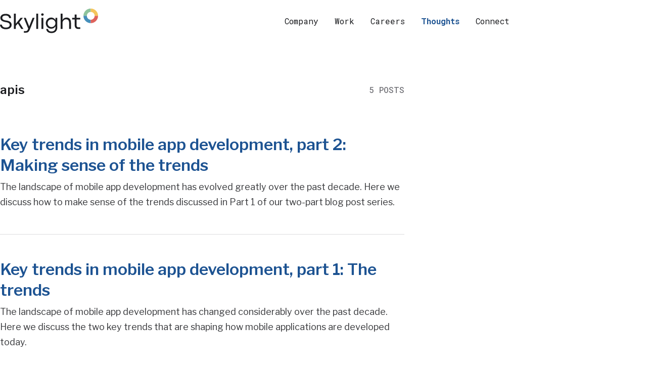

--- FILE ---
content_type: text/html; charset=utf-8
request_url: https://skylight.digital/thoughts/blog/tag/apis/
body_size: 3696
content:
<!DOCTYPE html>
<html lang="en">

  <head>
  <meta charset="utf-8">
  <meta http-equiv="X-UA-Compatible" content="IE=Edge">
  <meta name="viewport" content="width=device-width, initial-scale=1, shrink-to-fit=no">
  <meta name="HandheldFriendly" content="True">
  <meta name="MobileOptimized" content="320">
  <meta name="versionNum" content="523">

  
    <meta name="robots" content="noindex, follow">
  

  
  
  
  
  
  
  
  
  
  
  

  
  
  
  

  

  

  

  

  

  

  

  
  

  <title>Skylight - Digital government consulting | Blog Post Tag Search Results</title>
  <meta name="description" content="The collection of blog posts associated with the tag: apis.">
  <meta name="image" content="https://skylight.digital/img/logo-social.png">

  
    <meta name="author" content="Skylight">
  

  <meta name="date" content="2017-06-18">
  <link rel="image_src" href="https://skylight.digital/img/logo-social.png">
  <link rel="canonical" href="https://skylight.digital/thoughts/blog/tag/apis/">

  <meta property="og:site_name" content="Skylight">
  <meta property="og:title" content="Skylight - Digital government consulting | Blog Post Tag Search Results">
  <meta property="og:description" content="The collection of blog posts associated with the tag: apis.">
  <meta property="og:locale" content="en_US">
  <meta property="og:type" content="website">
  <meta property="og:url" content="https://skylight.digital/thoughts/blog/tag/apis/">
  <meta property="og:image" content="https://skylight.digital/img/logo-social.png">

  <meta name="twitter:card" content="summary_large_image">
  <meta name="twitter:creator" content="@skylight_hq">
  <meta name="twitter:site" content="@skylight_hq">
  <meta name="twitter:title" content="Skylight - Digital government consulting | Blog Post Tag Search Results">
  <meta name="twitter:description" content="The collection of blog posts associated with the tag: apis.">
  <meta name="twitter:image" content="https://skylight.digital/img/logo-social.png?042783112">
  <meta name="twitter:image:alt" content="Skylight Logo">

  <script type="application/ld+json">
    { "@context": "http://schema.org",
      "@type": "WebSite",
      "url": "https://skylight.digital",
      "name": "Skylight - Digital government consulting",
      "description": "Skylight is a digital consultancy using design and technology to help government agencies deliver better public services.",
      "datePublished": "2017-06-18",
      "dateModified": "2025-09-09"
    }
  </script>

  <script type="application/ld+json">
    { "@context": "http://schema.org",
     "@type": "Organization",
     "name": "Skylight",
     "legalName": "Skylight Inc.",
     "url": "https://skylight.digital",
     "logo": {
       "@type": "ImageObject",
       "url": "https://skylight.digital/img/logo.png",
       "height": "200",
       "width": "50"
     },
     "foundingDate": "2017",
     "founders": [
        { "@type": "Person", "name": "Chris Cairns" }
      ],
     "address": {
       "@type": "PostalAddress",
       "addressLocality": "Sarasota",
       "addressRegion": "FL",
       "postalCode": "34236",
       "addressCountry": "USA"
     },
     "contactPoint": {
       "@type": "ContactPoint",
       "contactType": "sales",
       "telephone": "267-228-1390",
       "email": "hello@skylight.digital"
     },
     "sameAs": [
       "https://twitter.com/skylight_hq",
       "https://github.com/skylight-hq",
       "https://www.linkedin.com/company/skylight-hq"
     ]
    }
  </script>

  
    <script type="application/ld+json">
      {
        "@context": "http://schema.org",
        "@type": "WebPage",
        "url": "https://skylight.digital/thoughts/blog/tag/apis/",
        "name": "Skylight - Digital government consulting | Blog Post Tag Search Results",
        "description": "The collection of blog posts associated with the tag: apis."
      }
    </script>
  
  <link rel="apple-touch-icon" sizes="180x180" href="/apple-touch-icon.png">
  <link rel="icon" type="image/png" sizes="32x32" href="/favicon-32x32.png">
  <link rel="icon" type="image/png" sizes="16x16" href="/favicon-16x16.png">
  <link rel="manifest" href="/site.webmanifest">
  <link rel="mask-icon" href="/safari-pinned-tab.svg" color="#468fba">
  <meta name="apple-mobile-web-app-title" content="Skylight">
  <meta name="application-name" content="Skylight">
  <meta name="msapplication-TileColor" content="#ffffff">
  <meta name="theme-color" content="#ffffff">

  <script src="https://kit.fontawesome.com/9942b8e4b9.js" crossorigin="anonymous"></script>  
  <!-- hello -->
  <link rel="stylesheet" href="/css/main.css?1764886763529964320" type="text/css">
  <!-- <link rel="preconnect" href="https://fonts.gstatic.com"> -->
  <link
    href="https://fonts.googleapis.com/css2?family=Libre+Franklin:ital,wght@0,400;0,600;1,400&family=Roboto+Mono:wght@400;500;700&display=swap"
    rel="stylesheet"
  />
  <link rel="stylesheet" href="/css/lightbox.css">
  
  <script src="/js/jquery.slim.min.js"></script>
  <script src="/js/jquery.scrolldepth.min.js"></script>
  <script src="/js/tether.min.js"></script>
  <script src="/js/bootstrap.min.js"></script>
  <script src="/js/pagination.min.js"></script>
  <script src="/js/script.js?v=7"></script>

  
  
    
  

  <!--[if lt IE 9]>
    <script src="/js/html5shiv.min.js"></script>
  <![endif]-->
</head>


  <body class="page-blog-post-tag-search-results  page- page-thoughts " data-spy="scroll" data-target="#sidenav" data-offset="10">
    <a href="#content" class="sr-only sr-only-focusable">Skip to main content</a>

    <header class="header" role="banner">
  <nav class="
    navbar
     navbar-toggleable-sm  ">
    <div class=" navbar-flex-container">
    
    <a class="navbar-logo" href="/">Skylight</a>
    
    <div class="navbar-toggler" role="button" data-toggle="collapse" data-target="#navbar-nav-collapsible"
      aria-controls="navbar-nav-collapsible" aria-expanded="false">
      <div class="burger"><span></span></div>
      <span class="sr-only">Toggle Navigation</span>
    </div>
    </div>

    <div id="navbar-nav-collapsible" class="collapse navbar-collapse">
      <ul class="navbar-nav">
        
        <li class="nav-item nav-item--company dropdown">
          <a class="nav-link dropdown-toggle" href="#" id="navbarDropdownCompany" role="button" data-toggle="dropdown"
            aria-haspopup="true" aria-expanded="false">
            <span>Company</span>
          </a>
          <div class="dropdown-menu" aria-labelledby="navbarDropdown">
            <a class="dropdown-item" href="/company/about/">About us</a>
            <a class="dropdown-item" href="/company/values/">Our values</a>
            <a class="dropdown-item" href="/company/brand/">Brand</a>
            <a class="dropdown-item" href="/company/press/">Press</a>
            <a class="dropdown-item" href="https://skylight-swag.myshopify.com/">Store</a>
          </div>
        </li>
        <li class="nav-item nav-item--work dropdown">
          <a class="nav-link dropdown-toggle" href="#" id="navbarDropdownWork" role="button" data-toggle="dropdown"
            aria-haspopup="true" aria-expanded="false">
            <span>Work</span>
          </a>
          <div class="dropdown-menu" aria-labelledby="navbarDropdown">
            <a class="dropdown-item" href="/work/services/">Our services</a>
            <a class="dropdown-item" href="/work/experience/">Our experience</a>
            <a class="dropdown-item" href="/work/solutions/">Our solutions</a>
            <a class="dropdown-item" href="/work/toolkits/">Toolkits</a>
          </div>
        </li>
        <li class="nav-item nav-item--careers dropdown">
          <a class="nav-link dropdown-toggle" href="#" id="navbarDropdownCareers" role="button" data-toggle="dropdown"
            aria-haspopup="true" aria-expanded="false">
            <span>Careers</span>
          </a>
          <div class="dropdown-menu" aria-labelledby="navbarDropdown">
            <a class="dropdown-item" href="/careers/join/">Join us</a>
            <a class="dropdown-item" href="/careers/career-pathways/">Career pathways</a>
          </div>
        </li>
        <li class="nav-item nav-item--thoughts dropdown">
          <a class="nav-link dropdown-toggle" href="#" id="navbarDropdownThoughts" role="button" data-toggle="dropdown"
            aria-haspopup="true" aria-expanded="false">
            <span>Thoughts</span>
          </a>
          <div class="dropdown-menu" aria-labelledby="navbarDropdown">
            <a class="dropdown-item" href="/thoughts/blog/">Blog</a>
            <a class="dropdown-item" href="/thoughts/talks/">Talks</a>
          </div>
        </li>
        <li class="nav-item nav-item--connect dropdown">
          <a class="nav-link dropdown-toggle" href="#" id="navbarDropdownConnect" role="button" data-toggle="dropdown"
            aria-haspopup="true" aria-expanded="false">
            <span>Connect</span>
          </a>
          <div class="dropdown-menu" aria-labelledby="navbarDropdown">
            <a class="dropdown-item" href="/connect/contact/">Contact us</a>
            <a class="dropdown-item" href="/connect/contracting/">Contracting</a>
          </div>
        </li>
        
      </ul>
    </div>
  </nav>
</header>

    <main id="content" tabindex="-1">
      







         

<div class="filter">
  <h1>Blog Post Tag Search Results</h1>
  <div class="filter-row">
    <div class="filter-col">
       
      <header class="filter-header align-items-center">
        
          <div class="filter-title-wrapper">
<h2 class="filter-title">apis</h2>
</div>
        


        <div class="filter-count">5 posts</div>
      </header>
    </div>
  </div>

  <div class="filter-row">
    <div class="filter-col">
       
      <article class="filter-item">
        <h2 class="filter-item-title header-display-3">
          <a class="filter-item-link"
              
                
                  href="/thoughts/blog/key-trends-in-mobile-app-development-part-2-making-sense-of-the-trends/"
                
              
            >Key trends in mobile app development, part 2: Making sense of the trends</a>
        </h2>
        
        <div class="filter-item-description"><p>The landscape of mobile app development has evolved greatly over the past decade. Here we discuss how to make sense of the trends discussed in Part 1 of our two-part blog post series.</p>
</div>
      </article>
      
      <article class="filter-item">
        <h2 class="filter-item-title header-display-3">
          <a class="filter-item-link"
              
                
                  href="/thoughts/blog/key-trends-in-mobile-app-development-part-1-the-trends/"
                
              
            >Key trends in mobile app development, part 1: The trends</a>
        </h2>
        
        <div class="filter-item-description"><p>The landscape of mobile app development has changed considerably over the past decade. Here we discuss the two key trends that are shaping how mobile applications are developed today.</p>
</div>
      </article>
      
      <article class="filter-item">
        <h2 class="filter-item-title header-display-3">
          <a class="filter-item-link"
              
                
                  href="/thoughts/blog/maximizing-the-power-of-apis-balancing-freedom-and-control/"
                
              
            >Maximizing the power of APIs: Balancing freedom and control</a>
        </h2>
        
        <div class="filter-item-description"><p>If an organization really wants to empower its users, it needs a way to provide maximum power to the user with both safety and security. APIs allow you to design a solution that’s not simply the average of these extremes, but rather provides 90% of the power with 99% of the security.</p>
</div>
      </article>
      
      <article class="filter-item">
        <h2 class="filter-item-title header-display-3">
          <a class="filter-item-link"
              
                
                  href="/thoughts/blog/quick-wins-for-legacy-systems-through-api-enablement/"
                
              
            >Quick wins for legacy systems through API enablement</a>
        </h2>
        
        <div class="filter-item-description"><p>A lighthearted, mock email between two government program managers discussing the immediate benefits of API enablement as a precursor to modernizing a legacy system.</p>
</div>
      </article>
      
      <article class="filter-item">
        <h2 class="filter-item-title header-display-3">
          <a class="filter-item-link"
              
                
                  href="/thoughts/blog/kin-lane-harnessing-the-connective-power-of-apis/"
                
              
            >Kin Lane: Harnessing the connective power of APIs</a>
        </h2>
        
        <div class="filter-item-description"><p>Kin Lane’s career path has taken him from software engineer to one of the world’s foremost API experts before joining Skylight. Here, he has been working with our government clients to improve their use of APIs. His advice for people thinking about joining us: Do it.</p>
</div>
      </article>
       
    </div>
  </div>
</div>

<section class="page-subfooter ">
  <div class="page-subfooter-content">
    <div class="page-subfooter-header-row">
      <div class="page-subfooter-header-col">
        <h2 class="page-subfooter-heading">Let’s deliver together.</h2>
      </div>
    </div>

    <div class="page-subfooter-text-row">
      <div class="page-subfooter-text-col">
        <p>However bold the idea or complex the problem, we work with you  <br class="linebreak" />to deliver results in weeks, not years.</p>

      </div>
    </div>

    
    

    <div class="page-subfooter-cta-row">
      <div class="page-subfooter-cta-col">
        <a href="/connect/contact/" role="button">
          <span>Contact us</span>
        </a>
      </div>
    </div>
  </div>
</section>



    </main>

    <footer class="footer">

  <div class="footer-content">
    <div class="footer-brand">
      <a class="footer-brandmark" href="/">Skylight Logo</a>
    </div>

    <nav class="footer-nav">
      <div class="footer-link-groups">
        <div class="footer-link-group">
          <div class="footer-links">
            <h2>Company</h2>
            <ul>
              <li><a href="/company/about/">About</a></li>
              <li><a href="/company/values/">Values</a></li>
              <li><a href="/company/brand/">Brand</a></li>
              <li><a href="/company/press/">Press</a></li>
              <li><a href="/company/policies/">Policies</a></li>
              <li><a href="https://skylight-swag.myshopify.com/">Store</a></li>
            </ul>
          </div>
        </div>

        <div class="footer-link-group">
          <div class="footer-links">
            <h2>Work</h2>
            <ul>
              <li><a href="/work/services/">Services</a></li>
              <li><a href="/work/experience/">Experience</a></li>
              <li><a href="/work/solutions/">Solutions</a></li>
              <li><a href="/work/toolkits/">Toolkits</a></li>
            </ul>
          </div>
        </div>

        <div class="footer-link-group">
          <div class="footer-links">
            <h2>Careers</h2>
            <ul>
              <li><a href="/careers/join/">Join us</a></li>
              <li><a href="/careers/career-pathways/">Career <br class="linebreak">pathways</a></li>
            </ul>
          </div>
        </div>

        <div class="footer-link-group">
          <div class="footer-links">
            <h2>Thoughts</h2>
            <ul>
              <li><a href="/thoughts/blog/">Blog</a></li>
              <li><a href="/thoughts/talks/">Talks</a></li>
            </ul>
          </div>
        </div>

        <div class="footer-link-group">
          <div class="footer-links">
            <h2>Connect</h2>
            <ul>
              <li><a href="/connect/contact/">Contact us</a></li>
              <li><a href="/connect/contracting/">Contracting</a></li>
            </ul>
          </div>
        </div>
      </div>
    </nav>
  </div>

</footer>

    <!-- Global site tag (gtag.js) - Google Analytics -->
<script async src="https://www.googletagmanager.com/gtag/js?id=UA-93543424-1"></script>
<script>
  if (!/^localhost/.test(location.host)) {
    window.dataLayer = window.dataLayer || [];
    function gtag(){dataLayer.push(arguments);}
    gtag('js', new Date());
    gtag('config', 'UA-93543424-1');
  }
</script>
    
    
    <script type="text/javascript" src="/js/lightbox.js"></script>
  <script defer src="https://static.cloudflareinsights.com/beacon.min.js/vcd15cbe7772f49c399c6a5babf22c1241717689176015" integrity="sha512-ZpsOmlRQV6y907TI0dKBHq9Md29nnaEIPlkf84rnaERnq6zvWvPUqr2ft8M1aS28oN72PdrCzSjY4U6VaAw1EQ==" data-cf-beacon='{"version":"2024.11.0","token":"f29b9783ef254dc8962bd89e41d3b00b","r":1,"server_timing":{"name":{"cfCacheStatus":true,"cfEdge":true,"cfExtPri":true,"cfL4":true,"cfOrigin":true,"cfSpeedBrain":true},"location_startswith":null}}' crossorigin="anonymous"></script>
</body>
</html>


--- FILE ---
content_type: text/css; charset=utf-8
request_url: https://skylight.digital/css/main.css?1764886763529964320
body_size: 43075
content:
/*!
 * Bootstrap v4.0.0-alpha.6 (https://getbootstrap.com)
 * Copyright 2011-2017 The Bootstrap Authors
 * Copyright 2011-2017 Twitter, Inc.
 * Licensed under MIT (https://github.com/twbs/bootstrap/blob/master/LICENSE)
 *//*! normalize.css v5.0.0 | MIT License | github.com/necolas/normalize.css */html{font-family:sans-serif;line-height:1.15;-ms-text-size-adjust:100%;-webkit-text-size-adjust:100%}body{margin:0}article,aside,footer,header,nav,section{display:block}h1{font-size:2em;margin:0.67em 0}figcaption,figure,main{display:block}figure{margin:1em 40px}hr{box-sizing:content-box;height:0;overflow:visible}pre{font-family:monospace, monospace;font-size:1em}a{background-color:transparent;-webkit-text-decoration-skip:objects}a:active,a:hover{outline-width:0}abbr[title]{border-bottom:none;text-decoration:underline;text-decoration:underline dashed}b,strong{font-weight:inherit}b,strong{font-weight:bolder}code,kbd,samp{font-family:monospace, monospace;font-size:1em}dfn{font-style:italic}mark{background-color:#ff0;color:#000}small{font-size:80%}sub,sup{font-size:75%;line-height:0;position:relative;vertical-align:baseline}sub{bottom:-0.25em}sup{top:-0.5em}audio,video{display:inline-block}audio:not([controls]){display:none;height:0}img{border-style:none}svg:not(:root){overflow:hidden}button,input,optgroup,select,textarea{font-family:sans-serif;font-size:100%;line-height:1.15;margin:0}button,input{overflow:visible}button,select{text-transform:none}button,html [type="button"],[type="reset"],[type="submit"]{-webkit-appearance:button}button::-moz-focus-inner,[type="button"]::-moz-focus-inner,[type="reset"]::-moz-focus-inner,[type="submit"]::-moz-focus-inner{border-style:none;padding:0}button:-moz-focusring,[type="button"]:-moz-focusring,[type="reset"]:-moz-focusring,[type="submit"]:-moz-focusring{outline:1px dashed ButtonText}fieldset{border:1px solid #c0c0c0;margin:0 2px;padding:0.35em 0.625em 0.75em}legend{box-sizing:border-box;color:inherit;display:table;max-width:100%;padding:0;white-space:normal}progress{display:inline-block;vertical-align:baseline}textarea{overflow:auto}[type="checkbox"],[type="radio"]{box-sizing:border-box;padding:0}[type="number"]::-webkit-inner-spin-button,[type="number"]::-webkit-outer-spin-button{height:auto}[type="search"]{-webkit-appearance:textfield;outline-offset:-2px}[type="search"]::-webkit-search-cancel-button,[type="search"]::-webkit-search-decoration{-webkit-appearance:none}::-webkit-file-upload-button{-webkit-appearance:button;font:inherit}details,menu{display:block}summary{display:list-item}canvas{display:inline-block}template{display:none}[hidden]{display:none}@media print{*,*::before,*::after,p::first-letter,div::first-letter,blockquote::first-letter,li::first-letter,p::first-line,div::first-line,blockquote::first-line,li::first-line{text-shadow:none !important;box-shadow:none !important}a,a:visited{text-decoration:underline}abbr[title]::after{content:" (" attr(title) ")"}pre{white-space:pre-wrap !important}pre,blockquote{border:1px solid #999;page-break-inside:avoid}thead{display:table-header-group}tr,img{page-break-inside:avoid}p,h2,h3{orphans:3;widows:3}h2,h3{page-break-after:avoid}.navbar{display:none}.badge,.post-tags a{border:1px solid #000}.table,.post-table{border-collapse:collapse !important}.table td,.post-table td,.table th,.post-table th{background-color:#fff !important}.table-bordered th,.table-bordered td{border:1px solid #ddd !important}}html{box-sizing:border-box}*,*::before,*::after{box-sizing:inherit}@-ms-viewport{width:device-width}html{-ms-overflow-style:scrollbar;-webkit-tap-highlight-color:rgba(0,0,0,0)}body{font-family:"Libre Franklin",-apple-system,BlinkMacSystemFont,Segoe UI,Helvetica,Arial,sans-serif,Apple Color Emoji,Segoe UI Emoji;font-size:1.125rem;font-weight:400;line-height:1.7;color:#37383b;background-color:#fff}[tabindex="-1"]:focus{outline:none !important}h1,h2,h3,h4,h5,h6{margin-top:0;margin-bottom:0.5rem}p{margin-top:0;margin-bottom:1rem}abbr[title],abbr[data-original-title]{cursor:help}address{margin-bottom:1rem;font-style:normal;line-height:inherit}ol,ul,dl{margin-top:0;margin-bottom:1rem}ol ol,ul ul,ol ul,ul ol{margin-bottom:0}dt{font-weight:600}dd{margin-bottom:0.5rem;margin-left:0}blockquote{margin:0 0 1rem}a{color:#1d5392;text-decoration:none}a:focus,a:hover{color:#277db0;text-decoration:none}a:not([href]):not([tabindex]){color:inherit;text-decoration:none}a:not([href]):not([tabindex]):focus,a:not([href]):not([tabindex]):hover{color:inherit;text-decoration:none}a:not([href]):not([tabindex]):focus{outline:0}pre{margin-top:0;margin-bottom:1rem;overflow:auto}figure{margin:0 0 1rem}img{vertical-align:middle}[role="button"]{cursor:pointer}a,area,button,[role="button"],input,label,select,summary,textarea{touch-action:manipulation}table{border-collapse:collapse;background-color:rgba(0,0,0,0)}caption{padding-top:.75rem;padding-bottom:.75rem;color:#76767b;text-align:left;caption-side:bottom}th{text-align:left}label{display:inline-block;margin-bottom:0.5rem}button:focus{outline:1px dashed;outline:5px auto -webkit-focus-ring-color}input,button,select,textarea{line-height:inherit}input[type="radio"]:disabled,input[type="checkbox"]:disabled{cursor:not-allowed}input[type="date"],input[type="time"],input[type="datetime-local"],input[type="month"]{-webkit-appearance:listbox}textarea{resize:vertical}fieldset{min-width:0;padding:0;margin:0;border:0}legend{display:block;width:100%;padding:0;margin-bottom:0.5rem;font-size:1.5rem;line-height:inherit}input[type="search"]{-webkit-appearance:none}output{display:inline-block}[hidden]{display:none !important}h1,h2,h3,h4,h5,h6,.h1,.h2,.h3,.h4,.h5,.h6{margin-bottom:0;font-family:inherit;font-weight:600;line-height:1.1;color:inherit}h1,.h1{font-size:3rem}h2,.h2{font-size:2rem}h3,.h3{font-size:1.5rem}h4,.h4{font-size:1rem}h5,.h5{font-size:1.25rem}h6,.h6{font-size:1rem}.lead{font-size:1.25rem;font-weight:100}.display-1{font-size:6rem;font-weight:300;line-height:1.1}.display-2{font-size:5.5rem;font-weight:300;line-height:1.1}.display-3{font-size:4.5rem;font-weight:300;line-height:1.1}.display-4{font-size:3.5rem;font-weight:300;line-height:1.1}hr{margin-top:1rem;margin-bottom:1rem;border:0;border-top:1px solid rgba(28,29,32,0.1)}small,.small{font-size:80%;font-weight:400}mark,.mark{padding:.2em;background-color:#fcf8e3}.list-unstyled,.post-related ul,.footer-links ul,.page-offering .accordion-card-body ol,.policy-list-col ol,.post-content ol,.project-case-study-content ol,.prose ol,.left-justified-list ol,.page-offering .accordion-card-body ul,.policy-list-col ul,.post-content ul,.project-case-study-content ul,.prose ul,.left-justified-list ul{padding-left:0;list-style:none}.list-inline{padding-left:0;list-style:none}.list-inline-item{display:inline-block}.list-inline-item:not(:last-child){margin-right:0}.initialism{font-size:90%;text-transform:uppercase}.blockquote,.pullquote{background-color:#1d5392;color:#fff;font-size:1.25rem;font-weight:600;line-height:1.5;margin-bottom:1rem;padding:1.25rem;padding-left:4rem;position:relative}@media (min-width: 576px){.blockquote,.pullquote{font-size:1.5rem;padding:2rem 3rem 2rem 7.4rem}}.blockquote::before,.pullquote::before{content:"“";left:1.25rem;position:absolute}.blockquote a,.pullquote a{color:#fff !important;border-bottom-color:#fff !important}.blockquote cite,.pullquote cite{font-style:normal;font-weight:normal}.blockquote-footer{display:block;font-size:80%;color:#76767b}.blockquote-footer::before{content:"\2014 \00A0"}.blockquote-reverse{padding-right:1rem;padding-left:0;text-align:right;border-right:.25rem solid #bbbbbd;border-left:0}.blockquote-reverse .blockquote-footer::before{content:""}.blockquote-reverse .blockquote-footer::after{content:"\00A0 \2014"}.img-fluid,.post-feature-img,.post-content img,.project-case-study-content img,.image-block img{max-width:100%;height:auto}.img-thumbnail{padding:.25rem;background-color:#fff;border:1px solid #ddd;border-radius:.25rem;transition:all 0.2s ease-in-out;max-width:100%;height:auto}.figure{display:inline-block}.figure-img{margin-bottom:.5rem;line-height:1}.figure-caption{font-size:90%;color:#76767b}code,kbd,pre,samp{font-family:Menlo,Monaco,Consolas,"Liberation Mono","Courier New",monospace}code{padding:.2rem .4rem;font-size:80%;color:#1c1d20;background-color:#ddddde;border-radius:.25rem}a>code{padding:0;color:inherit;background-color:inherit}kbd{padding:.2rem .4rem;font-size:80%;color:#fff;background-color:#37383b;border-radius:.2rem}kbd kbd{padding:0;font-size:100%;font-weight:600}pre{display:block;margin-top:0;margin-bottom:1rem;font-size:80%;color:#37383b}pre code{padding:0;font-size:inherit;color:inherit;background-color:transparent;border-radius:0}.pre-scrollable{max-height:340px;overflow-y:scroll}.container{position:relative;margin-left:auto;margin-right:auto;padding-right:16px;padding-left:16px}@media (min-width: 576px){.container{padding-right:16px;padding-left:16px}}@media (min-width: 768px){.container{padding-right:16px;padding-left:16px}}@media (min-width: 992px){.container{padding-right:16px;padding-left:16px}}@media (min-width: 1200px){.container{padding-right:16px;padding-left:16px}}@media (min-width: 1440px){.container{padding-right:16px;padding-left:16px}}@media (min-width: 576px){.container{width:540px;max-width:100%}}@media (min-width: 768px){.container{width:720px;max-width:100%}}@media (min-width: 992px){.container{width:960px;max-width:100%}}@media (min-width: 1200px){.container{width:1140px;max-width:100%}}.container-fluid,.landing-jumbotron-content{position:relative;margin-left:auto;margin-right:auto;padding-right:16px;padding-left:16px}@media (min-width: 576px){.container-fluid,.landing-jumbotron-content{padding-right:16px;padding-left:16px}}@media (min-width: 768px){.container-fluid,.landing-jumbotron-content{padding-right:16px;padding-left:16px}}@media (min-width: 992px){.container-fluid,.landing-jumbotron-content{padding-right:16px;padding-left:16px}}@media (min-width: 1200px){.container-fluid,.landing-jumbotron-content{padding-right:16px;padding-left:16px}}@media (min-width: 1440px){.container-fluid,.landing-jumbotron-content{padding-right:16px;padding-left:16px}}.row,.post-row,.blog-posts-row,.values-row,.projects-row,.employees-row,.landing-content-row,.landing-info-row,.footer-link-groups,.footer-content,.page-subfooter-cta-row{display:flex;flex-wrap:wrap;margin-right:-16px;margin-left:-16px}@media (min-width: 576px){.row,.post-row,.blog-posts-row,.values-row,.projects-row,.employees-row,.landing-content-row,.landing-info-row,.footer-link-groups,.footer-content,.page-subfooter-cta-row{margin-right:-16px;margin-left:-16px}}@media (min-width: 768px){.row,.post-row,.blog-posts-row,.values-row,.projects-row,.employees-row,.landing-content-row,.landing-info-row,.footer-link-groups,.footer-content,.page-subfooter-cta-row{margin-right:-16px;margin-left:-16px}}@media (min-width: 992px){.row,.post-row,.blog-posts-row,.values-row,.projects-row,.employees-row,.landing-content-row,.landing-info-row,.footer-link-groups,.footer-content,.page-subfooter-cta-row{margin-right:-16px;margin-left:-16px}}@media (min-width: 1200px){.row,.post-row,.blog-posts-row,.values-row,.projects-row,.employees-row,.landing-content-row,.landing-info-row,.footer-link-groups,.footer-content,.page-subfooter-cta-row{margin-right:-16px;margin-left:-16px}}@media (min-width: 1440px){.row,.post-row,.blog-posts-row,.values-row,.projects-row,.employees-row,.landing-content-row,.landing-info-row,.footer-link-groups,.footer-content,.page-subfooter-cta-row{margin-right:-16px;margin-left:-16px}}.no-gutters{margin-right:0;margin-left:0}.no-gutters>.col,.no-gutters>.page-subfooter-cta-col,.no-gutters>.page-subfooter-header-col,.no-gutters>[class*="col-"]{padding-right:0;padding-left:0}.col-2xl,.col-2xl-12,.col-2xl-11,.col-2xl-10,.col-2xl-9,.col-2xl-8,.col-2xl-7,.col-2xl-6,.col-2xl-5,.col-2xl-4,.col-2xl-3,.col-2xl-2,.col-2xl-1,.col-xl,.col-xl-12,.col-xl-11,.col-xl-10,.col-xl-9,.col-xl-8,.col-xl-7,.col-xl-6,.col-xl-5,.col-xl-4,.col-xl-3,.col-xl-2,.col-xl-1,.col-lg,.col-lg-12,.col-lg-11,.col-lg-10,.col-lg-9,.page-header-title-2,.page-header-content-2,.page-header-content-3,.footer-nav,.col-lg-8,.post-col,.landing-content-primary-col,.landing-content-secondary-col,.col-lg-7,.landing-info-text-col,.col-lg-6,.col-lg-5,.landing-info-img-col,.col-lg-4,.col-lg-3,.col-lg-2,.col-lg-1,.col-md,.col-md-12,.col-md-11,.col-md-10,.landing-content-primary-col,.landing-content-secondary-col,.landing-info-text-col,.landing-info-img-col,.our-services,.image-block,.col-md-9,.col-md-8,.col-md-7,.col-md-6,.value-col,.col-md-5,.col-md-4,.blog-post-col,.project-col,.employee-col,.col-md-3,.col-md-2,.col-md-1,.col-sm,.col-sm-12,.col-sm-11,.post-col,.our-services,.image-block,.col-sm-10,.col-sm-9,.landing-content-primary-col,.landing-content-secondary-col,.landing-info-text-col,.landing-info-img-col,.col-sm-8,.col-sm-7,.col-sm-6,.col-sm-5,.col-sm-4,.col-sm-3,.col-sm-2,.col-sm-1,.col,.page-subfooter-cta-col,.page-subfooter-header-col,.col-12,.blog-post-col,.value-col,.project-col,.employee-col,.landing-content-ctas-col,.landing-content-primary-col,.landing-content-secondary-col,.landing-info-text-col,.landing-info-img-col,.footer-link-group,.footer-nav,.footer-brand,.subnav-col,.col-11,.col-10,.col-9,.col-8,.col-7,.col-6,.col-5,.col-4,.col-3,.col-2,.col-1{position:relative;width:100%;min-height:1px;padding-right:16px;padding-left:16px}@media (min-width: 576px){.col-2xl,.col-2xl-12,.col-2xl-11,.col-2xl-10,.col-2xl-9,.col-2xl-8,.col-2xl-7,.col-2xl-6,.col-2xl-5,.col-2xl-4,.col-2xl-3,.col-2xl-2,.col-2xl-1,.col-xl,.col-xl-12,.col-xl-11,.col-xl-10,.col-xl-9,.col-xl-8,.col-xl-7,.col-xl-6,.col-xl-5,.col-xl-4,.col-xl-3,.col-xl-2,.col-xl-1,.col-lg,.col-lg-12,.col-lg-11,.col-lg-10,.col-lg-9,.page-header-title-2,.page-header-content-2,.page-header-content-3,.footer-nav,.col-lg-8,.post-col,.landing-content-primary-col,.landing-content-secondary-col,.col-lg-7,.landing-info-text-col,.col-lg-6,.col-lg-5,.landing-info-img-col,.col-lg-4,.col-lg-3,.col-lg-2,.col-lg-1,.col-md,.col-md-12,.col-md-11,.col-md-10,.landing-content-primary-col,.landing-content-secondary-col,.landing-info-text-col,.landing-info-img-col,.our-services,.image-block,.col-md-9,.col-md-8,.col-md-7,.col-md-6,.value-col,.col-md-5,.col-md-4,.blog-post-col,.project-col,.employee-col,.col-md-3,.col-md-2,.col-md-1,.col-sm,.col-sm-12,.col-sm-11,.post-col,.our-services,.image-block,.col-sm-10,.col-sm-9,.landing-content-primary-col,.landing-content-secondary-col,.landing-info-text-col,.landing-info-img-col,.col-sm-8,.col-sm-7,.col-sm-6,.col-sm-5,.col-sm-4,.col-sm-3,.col-sm-2,.col-sm-1,.col,.page-subfooter-cta-col,.page-subfooter-header-col,.col-12,.blog-post-col,.value-col,.project-col,.employee-col,.landing-content-ctas-col,.landing-content-primary-col,.landing-content-secondary-col,.landing-info-text-col,.landing-info-img-col,.footer-link-group,.footer-nav,.footer-brand,.subnav-col,.col-11,.col-10,.col-9,.col-8,.col-7,.col-6,.col-5,.col-4,.col-3,.col-2,.col-1{padding-right:16px;padding-left:16px}}@media (min-width: 768px){.col-2xl,.col-2xl-12,.col-2xl-11,.col-2xl-10,.col-2xl-9,.col-2xl-8,.col-2xl-7,.col-2xl-6,.col-2xl-5,.col-2xl-4,.col-2xl-3,.col-2xl-2,.col-2xl-1,.col-xl,.col-xl-12,.col-xl-11,.col-xl-10,.col-xl-9,.col-xl-8,.col-xl-7,.col-xl-6,.col-xl-5,.col-xl-4,.col-xl-3,.col-xl-2,.col-xl-1,.col-lg,.col-lg-12,.col-lg-11,.col-lg-10,.col-lg-9,.page-header-title-2,.page-header-content-2,.page-header-content-3,.footer-nav,.col-lg-8,.post-col,.landing-content-primary-col,.landing-content-secondary-col,.col-lg-7,.landing-info-text-col,.col-lg-6,.col-lg-5,.landing-info-img-col,.col-lg-4,.col-lg-3,.col-lg-2,.col-lg-1,.col-md,.col-md-12,.col-md-11,.col-md-10,.landing-content-primary-col,.landing-content-secondary-col,.landing-info-text-col,.landing-info-img-col,.our-services,.image-block,.col-md-9,.col-md-8,.col-md-7,.col-md-6,.value-col,.col-md-5,.col-md-4,.blog-post-col,.project-col,.employee-col,.col-md-3,.col-md-2,.col-md-1,.col-sm,.col-sm-12,.col-sm-11,.post-col,.our-services,.image-block,.col-sm-10,.col-sm-9,.landing-content-primary-col,.landing-content-secondary-col,.landing-info-text-col,.landing-info-img-col,.col-sm-8,.col-sm-7,.col-sm-6,.col-sm-5,.col-sm-4,.col-sm-3,.col-sm-2,.col-sm-1,.col,.page-subfooter-cta-col,.page-subfooter-header-col,.col-12,.blog-post-col,.value-col,.project-col,.employee-col,.landing-content-ctas-col,.landing-content-primary-col,.landing-content-secondary-col,.landing-info-text-col,.landing-info-img-col,.footer-link-group,.footer-nav,.footer-brand,.subnav-col,.col-11,.col-10,.col-9,.col-8,.col-7,.col-6,.col-5,.col-4,.col-3,.col-2,.col-1{padding-right:16px;padding-left:16px}}@media (min-width: 992px){.col-2xl,.col-2xl-12,.col-2xl-11,.col-2xl-10,.col-2xl-9,.col-2xl-8,.col-2xl-7,.col-2xl-6,.col-2xl-5,.col-2xl-4,.col-2xl-3,.col-2xl-2,.col-2xl-1,.col-xl,.col-xl-12,.col-xl-11,.col-xl-10,.col-xl-9,.col-xl-8,.col-xl-7,.col-xl-6,.col-xl-5,.col-xl-4,.col-xl-3,.col-xl-2,.col-xl-1,.col-lg,.col-lg-12,.col-lg-11,.col-lg-10,.col-lg-9,.page-header-title-2,.page-header-content-2,.page-header-content-3,.footer-nav,.col-lg-8,.post-col,.landing-content-primary-col,.landing-content-secondary-col,.col-lg-7,.landing-info-text-col,.col-lg-6,.col-lg-5,.landing-info-img-col,.col-lg-4,.col-lg-3,.col-lg-2,.col-lg-1,.col-md,.col-md-12,.col-md-11,.col-md-10,.landing-content-primary-col,.landing-content-secondary-col,.landing-info-text-col,.landing-info-img-col,.our-services,.image-block,.col-md-9,.col-md-8,.col-md-7,.col-md-6,.value-col,.col-md-5,.col-md-4,.blog-post-col,.project-col,.employee-col,.col-md-3,.col-md-2,.col-md-1,.col-sm,.col-sm-12,.col-sm-11,.post-col,.our-services,.image-block,.col-sm-10,.col-sm-9,.landing-content-primary-col,.landing-content-secondary-col,.landing-info-text-col,.landing-info-img-col,.col-sm-8,.col-sm-7,.col-sm-6,.col-sm-5,.col-sm-4,.col-sm-3,.col-sm-2,.col-sm-1,.col,.page-subfooter-cta-col,.page-subfooter-header-col,.col-12,.blog-post-col,.value-col,.project-col,.employee-col,.landing-content-ctas-col,.landing-content-primary-col,.landing-content-secondary-col,.landing-info-text-col,.landing-info-img-col,.footer-link-group,.footer-nav,.footer-brand,.subnav-col,.col-11,.col-10,.col-9,.col-8,.col-7,.col-6,.col-5,.col-4,.col-3,.col-2,.col-1{padding-right:16px;padding-left:16px}}@media (min-width: 1200px){.col-2xl,.col-2xl-12,.col-2xl-11,.col-2xl-10,.col-2xl-9,.col-2xl-8,.col-2xl-7,.col-2xl-6,.col-2xl-5,.col-2xl-4,.col-2xl-3,.col-2xl-2,.col-2xl-1,.col-xl,.col-xl-12,.col-xl-11,.col-xl-10,.col-xl-9,.col-xl-8,.col-xl-7,.col-xl-6,.col-xl-5,.col-xl-4,.col-xl-3,.col-xl-2,.col-xl-1,.col-lg,.col-lg-12,.col-lg-11,.col-lg-10,.col-lg-9,.page-header-title-2,.page-header-content-2,.page-header-content-3,.footer-nav,.col-lg-8,.post-col,.landing-content-primary-col,.landing-content-secondary-col,.col-lg-7,.landing-info-text-col,.col-lg-6,.col-lg-5,.landing-info-img-col,.col-lg-4,.col-lg-3,.col-lg-2,.col-lg-1,.col-md,.col-md-12,.col-md-11,.col-md-10,.landing-content-primary-col,.landing-content-secondary-col,.landing-info-text-col,.landing-info-img-col,.our-services,.image-block,.col-md-9,.col-md-8,.col-md-7,.col-md-6,.value-col,.col-md-5,.col-md-4,.blog-post-col,.project-col,.employee-col,.col-md-3,.col-md-2,.col-md-1,.col-sm,.col-sm-12,.col-sm-11,.post-col,.our-services,.image-block,.col-sm-10,.col-sm-9,.landing-content-primary-col,.landing-content-secondary-col,.landing-info-text-col,.landing-info-img-col,.col-sm-8,.col-sm-7,.col-sm-6,.col-sm-5,.col-sm-4,.col-sm-3,.col-sm-2,.col-sm-1,.col,.page-subfooter-cta-col,.page-subfooter-header-col,.col-12,.blog-post-col,.value-col,.project-col,.employee-col,.landing-content-ctas-col,.landing-content-primary-col,.landing-content-secondary-col,.landing-info-text-col,.landing-info-img-col,.footer-link-group,.footer-nav,.footer-brand,.subnav-col,.col-11,.col-10,.col-9,.col-8,.col-7,.col-6,.col-5,.col-4,.col-3,.col-2,.col-1{padding-right:16px;padding-left:16px}}@media (min-width: 1440px){.col-2xl,.col-2xl-12,.col-2xl-11,.col-2xl-10,.col-2xl-9,.col-2xl-8,.col-2xl-7,.col-2xl-6,.col-2xl-5,.col-2xl-4,.col-2xl-3,.col-2xl-2,.col-2xl-1,.col-xl,.col-xl-12,.col-xl-11,.col-xl-10,.col-xl-9,.col-xl-8,.col-xl-7,.col-xl-6,.col-xl-5,.col-xl-4,.col-xl-3,.col-xl-2,.col-xl-1,.col-lg,.col-lg-12,.col-lg-11,.col-lg-10,.col-lg-9,.page-header-title-2,.page-header-content-2,.page-header-content-3,.footer-nav,.col-lg-8,.post-col,.landing-content-primary-col,.landing-content-secondary-col,.col-lg-7,.landing-info-text-col,.col-lg-6,.col-lg-5,.landing-info-img-col,.col-lg-4,.col-lg-3,.col-lg-2,.col-lg-1,.col-md,.col-md-12,.col-md-11,.col-md-10,.landing-content-primary-col,.landing-content-secondary-col,.landing-info-text-col,.landing-info-img-col,.our-services,.image-block,.col-md-9,.col-md-8,.col-md-7,.col-md-6,.value-col,.col-md-5,.col-md-4,.blog-post-col,.project-col,.employee-col,.col-md-3,.col-md-2,.col-md-1,.col-sm,.col-sm-12,.col-sm-11,.post-col,.our-services,.image-block,.col-sm-10,.col-sm-9,.landing-content-primary-col,.landing-content-secondary-col,.landing-info-text-col,.landing-info-img-col,.col-sm-8,.col-sm-7,.col-sm-6,.col-sm-5,.col-sm-4,.col-sm-3,.col-sm-2,.col-sm-1,.col,.page-subfooter-cta-col,.page-subfooter-header-col,.col-12,.blog-post-col,.value-col,.project-col,.employee-col,.landing-content-ctas-col,.landing-content-primary-col,.landing-content-secondary-col,.landing-info-text-col,.landing-info-img-col,.footer-link-group,.footer-nav,.footer-brand,.subnav-col,.col-11,.col-10,.col-9,.col-8,.col-7,.col-6,.col-5,.col-4,.col-3,.col-2,.col-1{padding-right:16px;padding-left:16px}}.col,.page-subfooter-cta-col,.page-subfooter-header-col{flex-basis:0;flex-grow:1;max-width:100%}.col-auto{flex:0 0 auto;width:auto}.col-1{flex:0 0 8.3333333333%;max-width:8.3333333333%}.col-2{flex:0 0 16.6666666667%;max-width:16.6666666667%}.col-3{flex:0 0 25%;max-width:25%}.col-4{flex:0 0 33.3333333333%;max-width:33.3333333333%}.col-5{flex:0 0 41.6666666667%;max-width:41.6666666667%}.col-6{flex:0 0 50%;max-width:50%}.col-7{flex:0 0 58.3333333333%;max-width:58.3333333333%}.col-8{flex:0 0 66.6666666667%;max-width:66.6666666667%}.col-9{flex:0 0 75%;max-width:75%}.col-10{flex:0 0 83.3333333333%;max-width:83.3333333333%}.col-11{flex:0 0 91.6666666667%;max-width:91.6666666667%}.col-12,.blog-post-col,.value-col,.project-col,.employee-col,.landing-content-ctas-col,.landing-content-primary-col,.landing-content-secondary-col,.landing-info-text-col,.landing-info-img-col,.footer-link-group,.footer-nav,.footer-brand,.subnav-col{flex:0 0 100%;max-width:100%}.pull-0{right:auto}.pull-1{right:8.3333333333%}.pull-2{right:16.6666666667%}.pull-3{right:25%}.pull-4{right:33.3333333333%}.pull-5{right:41.6666666667%}.pull-6{right:50%}.pull-7{right:58.3333333333%}.pull-8{right:66.6666666667%}.pull-9{right:75%}.pull-10{right:83.3333333333%}.pull-11{right:91.6666666667%}.pull-12{right:100%}.push-0{left:auto}.push-1{left:8.3333333333%}.push-2{left:16.6666666667%}.push-3{left:25%}.push-4{left:33.3333333333%}.push-5{left:41.6666666667%}.push-6{left:50%}.push-7{left:58.3333333333%}.push-8{left:66.6666666667%}.push-9{left:75%}.push-10{left:83.3333333333%}.push-11{left:91.6666666667%}.push-12{left:100%}.offset-1{margin-left:8.3333333333%}.offset-2{margin-left:16.6666666667%}.offset-3{margin-left:25%}.offset-4{margin-left:33.3333333333%}.offset-5{margin-left:41.6666666667%}.offset-6{margin-left:50%}.offset-7{margin-left:58.3333333333%}.offset-8{margin-left:66.6666666667%}.offset-9{margin-left:75%}.offset-10{margin-left:83.3333333333%}.offset-11{margin-left:91.6666666667%}@media (min-width: 576px){.col-sm{flex-basis:0;flex-grow:1;max-width:100%}.col-sm-auto{flex:0 0 auto;width:auto}.col-sm-1{flex:0 0 8.3333333333%;max-width:8.3333333333%}.col-sm-2{flex:0 0 16.6666666667%;max-width:16.6666666667%}.col-sm-3{flex:0 0 25%;max-width:25%}.col-sm-4{flex:0 0 33.3333333333%;max-width:33.3333333333%}.col-sm-5{flex:0 0 41.6666666667%;max-width:41.6666666667%}.col-sm-6{flex:0 0 50%;max-width:50%}.col-sm-7{flex:0 0 58.3333333333%;max-width:58.3333333333%}.col-sm-8{flex:0 0 66.6666666667%;max-width:66.6666666667%}.col-sm-9,.landing-content-primary-col,.landing-content-secondary-col,.landing-info-text-col,.landing-info-img-col{flex:0 0 75%;max-width:75%}.col-sm-10{flex:0 0 83.3333333333%;max-width:83.3333333333%}.col-sm-11,.post-col,.our-services,.image-block{flex:0 0 91.6666666667%;max-width:91.6666666667%}.col-sm-12{flex:0 0 100%;max-width:100%}.pull-sm-0{right:auto}.pull-sm-1{right:8.3333333333%}.pull-sm-2{right:16.6666666667%}.pull-sm-3{right:25%}.pull-sm-4{right:33.3333333333%}.pull-sm-5{right:41.6666666667%}.pull-sm-6{right:50%}.pull-sm-7{right:58.3333333333%}.pull-sm-8{right:66.6666666667%}.pull-sm-9{right:75%}.pull-sm-10{right:83.3333333333%}.pull-sm-11{right:91.6666666667%}.pull-sm-12{right:100%}.push-sm-0{left:auto}.push-sm-1{left:8.3333333333%}.push-sm-2{left:16.6666666667%}.push-sm-3{left:25%}.push-sm-4{left:33.3333333333%}.push-sm-5{left:41.6666666667%}.push-sm-6{left:50%}.push-sm-7{left:58.3333333333%}.push-sm-8{left:66.6666666667%}.push-sm-9{left:75%}.push-sm-10{left:83.3333333333%}.push-sm-11{left:91.6666666667%}.push-sm-12{left:100%}.offset-sm-0{margin-left:0%}.offset-sm-1{margin-left:8.3333333333%}.offset-sm-2{margin-left:16.6666666667%}.offset-sm-3{margin-left:25%}.offset-sm-4{margin-left:33.3333333333%}.offset-sm-5{margin-left:41.6666666667%}.offset-sm-6{margin-left:50%}.offset-sm-7{margin-left:58.3333333333%}.offset-sm-8{margin-left:66.6666666667%}.offset-sm-9{margin-left:75%}.offset-sm-10{margin-left:83.3333333333%}.offset-sm-11{margin-left:91.6666666667%}}@media (min-width: 768px){.col-md{flex-basis:0;flex-grow:1;max-width:100%}.col-md-auto{flex:0 0 auto;width:auto}.col-md-1{flex:0 0 8.3333333333%;max-width:8.3333333333%}.col-md-2{flex:0 0 16.6666666667%;max-width:16.6666666667%}.col-md-3{flex:0 0 25%;max-width:25%}.col-md-4,.blog-post-col,.project-col,.employee-col{flex:0 0 33.3333333333%;max-width:33.3333333333%}.col-md-5{flex:0 0 41.6666666667%;max-width:41.6666666667%}.col-md-6,.value-col{flex:0 0 50%;max-width:50%}.col-md-7{flex:0 0 58.3333333333%;max-width:58.3333333333%}.col-md-8{flex:0 0 66.6666666667%;max-width:66.6666666667%}.col-md-9{flex:0 0 75%;max-width:75%}.col-md-10,.landing-content-primary-col,.landing-content-secondary-col,.landing-info-text-col,.landing-info-img-col,.our-services,.image-block{flex:0 0 83.3333333333%;max-width:83.3333333333%}.col-md-11{flex:0 0 91.6666666667%;max-width:91.6666666667%}.col-md-12{flex:0 0 100%;max-width:100%}.pull-md-0{right:auto}.pull-md-1{right:8.3333333333%}.pull-md-2{right:16.6666666667%}.pull-md-3{right:25%}.pull-md-4{right:33.3333333333%}.pull-md-5{right:41.6666666667%}.pull-md-6{right:50%}.pull-md-7{right:58.3333333333%}.pull-md-8{right:66.6666666667%}.pull-md-9{right:75%}.pull-md-10{right:83.3333333333%}.pull-md-11{right:91.6666666667%}.pull-md-12{right:100%}.push-md-0{left:auto}.push-md-1{left:8.3333333333%}.push-md-2{left:16.6666666667%}.push-md-3{left:25%}.push-md-4{left:33.3333333333%}.push-md-5{left:41.6666666667%}.push-md-6{left:50%}.push-md-7{left:58.3333333333%}.push-md-8{left:66.6666666667%}.push-md-9{left:75%}.push-md-10{left:83.3333333333%}.push-md-11{left:91.6666666667%}.push-md-12{left:100%}.offset-md-0{margin-left:0%}.offset-md-1{margin-left:8.3333333333%}.offset-md-2{margin-left:16.6666666667%}.offset-md-3{margin-left:25%}.offset-md-4{margin-left:33.3333333333%}.offset-md-5{margin-left:41.6666666667%}.offset-md-6{margin-left:50%}.offset-md-7{margin-left:58.3333333333%}.offset-md-8{margin-left:66.6666666667%}.offset-md-9{margin-left:75%}.offset-md-10{margin-left:83.3333333333%}.offset-md-11{margin-left:91.6666666667%}}@media (min-width: 992px){.col-lg{flex-basis:0;flex-grow:1;max-width:100%}.col-lg-auto{flex:0 0 auto;width:auto}.col-lg-1{flex:0 0 8.3333333333%;max-width:8.3333333333%}.col-lg-2{flex:0 0 16.6666666667%;max-width:16.6666666667%}.col-lg-3{flex:0 0 25%;max-width:25%}.col-lg-4{flex:0 0 33.3333333333%;max-width:33.3333333333%}.col-lg-5,.landing-info-img-col{flex:0 0 41.6666666667%;max-width:41.6666666667%}.col-lg-6{flex:0 0 50%;max-width:50%}.col-lg-7,.landing-info-text-col{flex:0 0 58.3333333333%;max-width:58.3333333333%}.col-lg-8,.post-col,.landing-content-primary-col,.landing-content-secondary-col{flex:0 0 66.6666666667%;max-width:66.6666666667%}.col-lg-9,.page-header-title-2,.page-header-content-2,.page-header-content-3,.footer-nav{flex:0 0 75%;max-width:75%}.col-lg-10{flex:0 0 83.3333333333%;max-width:83.3333333333%}.col-lg-11{flex:0 0 91.6666666667%;max-width:91.6666666667%}.col-lg-12{flex:0 0 100%;max-width:100%}.pull-lg-0{right:auto}.pull-lg-1{right:8.3333333333%}.pull-lg-2{right:16.6666666667%}.pull-lg-3{right:25%}.pull-lg-4{right:33.3333333333%}.pull-lg-5{right:41.6666666667%}.pull-lg-6{right:50%}.pull-lg-7{right:58.3333333333%}.pull-lg-8{right:66.6666666667%}.pull-lg-9{right:75%}.pull-lg-10{right:83.3333333333%}.pull-lg-11{right:91.6666666667%}.pull-lg-12{right:100%}.push-lg-0{left:auto}.push-lg-1{left:8.3333333333%}.push-lg-2{left:16.6666666667%}.push-lg-3{left:25%}.push-lg-4{left:33.3333333333%}.push-lg-5{left:41.6666666667%}.push-lg-6{left:50%}.push-lg-7{left:58.3333333333%}.push-lg-8{left:66.6666666667%}.push-lg-9{left:75%}.push-lg-10{left:83.3333333333%}.push-lg-11{left:91.6666666667%}.push-lg-12{left:100%}.offset-lg-0{margin-left:0%}.offset-lg-1{margin-left:8.3333333333%}.offset-lg-2{margin-left:16.6666666667%}.offset-lg-3{margin-left:25%}.offset-lg-4{margin-left:33.3333333333%}.offset-lg-5{margin-left:41.6666666667%}.offset-lg-6{margin-left:50%}.offset-lg-7{margin-left:58.3333333333%}.offset-lg-8{margin-left:66.6666666667%}.offset-lg-9{margin-left:75%}.offset-lg-10{margin-left:83.3333333333%}.offset-lg-11{margin-left:91.6666666667%}}@media (min-width: 1200px){.col-xl{flex-basis:0;flex-grow:1;max-width:100%}.col-xl-auto{flex:0 0 auto;width:auto}.col-xl-1{flex:0 0 8.3333333333%;max-width:8.3333333333%}.col-xl-2{flex:0 0 16.6666666667%;max-width:16.6666666667%}.col-xl-3{flex:0 0 25%;max-width:25%}.col-xl-4{flex:0 0 33.3333333333%;max-width:33.3333333333%}.col-xl-5{flex:0 0 41.6666666667%;max-width:41.6666666667%}.col-xl-6{flex:0 0 50%;max-width:50%}.col-xl-7{flex:0 0 58.3333333333%;max-width:58.3333333333%}.col-xl-8{flex:0 0 66.6666666667%;max-width:66.6666666667%}.col-xl-9{flex:0 0 75%;max-width:75%}.col-xl-10{flex:0 0 83.3333333333%;max-width:83.3333333333%}.col-xl-11{flex:0 0 91.6666666667%;max-width:91.6666666667%}.col-xl-12{flex:0 0 100%;max-width:100%}.pull-xl-0{right:auto}.pull-xl-1{right:8.3333333333%}.pull-xl-2{right:16.6666666667%}.pull-xl-3{right:25%}.pull-xl-4{right:33.3333333333%}.pull-xl-5{right:41.6666666667%}.pull-xl-6{right:50%}.pull-xl-7{right:58.3333333333%}.pull-xl-8{right:66.6666666667%}.pull-xl-9{right:75%}.pull-xl-10{right:83.3333333333%}.pull-xl-11{right:91.6666666667%}.pull-xl-12{right:100%}.push-xl-0{left:auto}.push-xl-1{left:8.3333333333%}.push-xl-2{left:16.6666666667%}.push-xl-3{left:25%}.push-xl-4{left:33.3333333333%}.push-xl-5{left:41.6666666667%}.push-xl-6{left:50%}.push-xl-7{left:58.3333333333%}.push-xl-8{left:66.6666666667%}.push-xl-9{left:75%}.push-xl-10{left:83.3333333333%}.push-xl-11{left:91.6666666667%}.push-xl-12{left:100%}.offset-xl-0{margin-left:0%}.offset-xl-1{margin-left:8.3333333333%}.offset-xl-2{margin-left:16.6666666667%}.offset-xl-3{margin-left:25%}.offset-xl-4{margin-left:33.3333333333%}.offset-xl-5{margin-left:41.6666666667%}.offset-xl-6{margin-left:50%}.offset-xl-7{margin-left:58.3333333333%}.offset-xl-8{margin-left:66.6666666667%}.offset-xl-9{margin-left:75%}.offset-xl-10{margin-left:83.3333333333%}.offset-xl-11{margin-left:91.6666666667%}}@media (min-width: 1440px){.col-2xl{flex-basis:0;flex-grow:1;max-width:100%}.col-2xl-auto{flex:0 0 auto;width:auto}.col-2xl-1{flex:0 0 8.3333333333%;max-width:8.3333333333%}.col-2xl-2{flex:0 0 16.6666666667%;max-width:16.6666666667%}.col-2xl-3{flex:0 0 25%;max-width:25%}.col-2xl-4{flex:0 0 33.3333333333%;max-width:33.3333333333%}.col-2xl-5{flex:0 0 41.6666666667%;max-width:41.6666666667%}.col-2xl-6{flex:0 0 50%;max-width:50%}.col-2xl-7{flex:0 0 58.3333333333%;max-width:58.3333333333%}.col-2xl-8{flex:0 0 66.6666666667%;max-width:66.6666666667%}.col-2xl-9{flex:0 0 75%;max-width:75%}.col-2xl-10{flex:0 0 83.3333333333%;max-width:83.3333333333%}.col-2xl-11{flex:0 0 91.6666666667%;max-width:91.6666666667%}.col-2xl-12{flex:0 0 100%;max-width:100%}.pull-2xl-0{right:auto}.pull-2xl-1{right:8.3333333333%}.pull-2xl-2{right:16.6666666667%}.pull-2xl-3{right:25%}.pull-2xl-4{right:33.3333333333%}.pull-2xl-5{right:41.6666666667%}.pull-2xl-6{right:50%}.pull-2xl-7{right:58.3333333333%}.pull-2xl-8{right:66.6666666667%}.pull-2xl-9{right:75%}.pull-2xl-10{right:83.3333333333%}.pull-2xl-11{right:91.6666666667%}.pull-2xl-12{right:100%}.push-2xl-0{left:auto}.push-2xl-1{left:8.3333333333%}.push-2xl-2{left:16.6666666667%}.push-2xl-3{left:25%}.push-2xl-4{left:33.3333333333%}.push-2xl-5{left:41.6666666667%}.push-2xl-6{left:50%}.push-2xl-7{left:58.3333333333%}.push-2xl-8{left:66.6666666667%}.push-2xl-9{left:75%}.push-2xl-10{left:83.3333333333%}.push-2xl-11{left:91.6666666667%}.push-2xl-12{left:100%}.offset-2xl-0{margin-left:0%}.offset-2xl-1{margin-left:8.3333333333%}.offset-2xl-2{margin-left:16.6666666667%}.offset-2xl-3{margin-left:25%}.offset-2xl-4{margin-left:33.3333333333%}.offset-2xl-5{margin-left:41.6666666667%}.offset-2xl-6{margin-left:50%}.offset-2xl-7{margin-left:58.3333333333%}.offset-2xl-8{margin-left:66.6666666667%}.offset-2xl-9{margin-left:75%}.offset-2xl-10{margin-left:83.3333333333%}.offset-2xl-11{margin-left:91.6666666667%}}.table,.post-table{width:100%;max-width:100%;margin-bottom:1rem}.table th,.post-table th,.table td,.post-table td{padding:.75rem;vertical-align:top;border:1px dotted #1c1d20;border-left:0;border-right:0}.table thead th,.post-table thead th{font-size:1rem;vertical-align:bottom;border-bottom:1px solid #1c1d20;border-top:none}.table tbody+tbody,.post-table tbody+tbody{border-top:2px solid #1c1d20}.table .table,.post-table .table,.table .post-table,.post-table .post-table{background-color:#fff}.table-sm th,.table-sm td{padding:.3rem}.table-bordered{border:1px solid #1c1d20}.table-bordered th,.table-bordered td{border:1px solid #1c1d20}.table-bordered thead th,.table-bordered thead td{border-bottom-width:2px}.table-striped tbody tr:nth-of-type(odd){background-color:rgba(28,29,32,0.05)}.table-hover tbody tr:hover{background-color:rgba(28,29,32,0.075)}.table-active,.table-active>th,.table-active>td{background-color:rgba(28,29,32,0.075)}.table-hover .table-active:hover{background-color:rgba(16,17,18,0.075)}.table-hover .table-active:hover>td,.table-hover .table-active:hover>th{background-color:rgba(16,17,18,0.075)}.table-success,.table-success>th,.table-success>td{background-color:#dff0d8}.table-hover .table-success:hover{background-color:#d0e9c6}.table-hover .table-success:hover>td,.table-hover .table-success:hover>th{background-color:#d0e9c6}.table-info,.table-info>th,.table-info>td{background-color:#d9edf7}.table-hover .table-info:hover{background-color:#c4e3f3}.table-hover .table-info:hover>td,.table-hover .table-info:hover>th{background-color:#c4e3f3}.table-warning,.table-warning>th,.table-warning>td{background-color:#fcf8e3}.table-hover .table-warning:hover{background-color:#faf2cc}.table-hover .table-warning:hover>td,.table-hover .table-warning:hover>th{background-color:#faf2cc}.table-danger,.table-danger>th,.table-danger>td{background-color:#f2dede}.table-hover .table-danger:hover{background-color:#ebcccc}.table-hover .table-danger:hover>td,.table-hover .table-danger:hover>th{background-color:#ebcccc}.thead-inverse th{color:#fff;background-color:#37383b}.thead-default th{color:#54565a;background-color:#bbbbbd}.table-inverse{color:#fff;background-color:#37383b}.table-inverse th,.table-inverse td,.table-inverse thead th{border-color:#fff}.table-inverse.table-bordered{border:0}.table-responsive{display:block;width:100%;overflow-x:auto;-ms-overflow-style:-ms-autohiding-scrollbar}.table-responsive.table-bordered{border:0}.form-control{display:block;width:100%;padding:.5rem .75rem;font-size:1.125rem;line-height:1.25;color:#54565a;background-color:#fff;background-image:none;background-clip:padding-box;border:1px solid rgba(28,29,32,0.15);border-radius:.25rem;transition:border-color ease-in-out 0.15s,box-shadow ease-in-out 0.15s}.form-control::-ms-expand{background-color:transparent;border:0}.form-control:focus{color:#54565a;background-color:#fff;border-color:#5292dd;outline:none}.form-control::placeholder{color:#bbbbbd;opacity:1}.form-control:disabled,.form-control[readonly]{background-color:#bbbbbd;opacity:1}.form-control:disabled{cursor:not-allowed}select.form-control:not([size]):not([multiple]){height:calc(2.40625rem + 2px)}select.form-control:focus::-ms-value{color:#54565a;background-color:#fff}.form-control-file,.form-control-range{display:block}.col-form-label{padding-top:calc(.5rem - 1px * 2);padding-bottom:calc(.5rem - 1px * 2);margin-bottom:0}.col-form-label-lg{padding-top:calc(.75rem - 1px * 2);padding-bottom:calc(.75rem - 1px * 2);font-size:1.25rem}.col-form-label-sm{padding-top:calc(.25rem - 1px * 2);padding-bottom:calc(.25rem - 1px * 2);font-size:.875rem}.col-form-legend{padding-top:.5rem;padding-bottom:.5rem;margin-bottom:0;font-size:1.125rem}.form-control-static{padding-top:.5rem;padding-bottom:.5rem;margin-bottom:0;line-height:1.25;border:solid transparent;border-width:1px 0}.form-control-static.form-control-sm,.input-group-sm>.form-control-static.form-control,.input-group-sm>.form-control-static.input-group-addon,.input-group-sm>.input-group-btn>.form-control-static.btn,.post-share .input-group-sm>.input-group-btn>a.form-control-static,.landing-jumbotron-content .input-group-sm>.input-group-btn>a.form-control-static,.input-group-sm>.input-group-btn>.form-control-static.work-example-cta,.landing-content-cta-wrapper .input-group-sm>.input-group-btn>a.form-control-static,.input-group-sm>.input-group-btn>.form-control-static.btn-submit-outline,.page-subfooter-cta-col .input-group-sm>.input-group-btn>a.form-control-static,form .input-group-sm>.input-group-btn>button.form-control-static[type='submit'],.form-control-static.form-control-lg,.input-group-lg>.form-control-static.form-control,.input-group-lg>.form-control-static.input-group-addon,.input-group-lg>.input-group-btn>.form-control-static.btn,.post-share .input-group-lg>.input-group-btn>a.form-control-static,.landing-jumbotron-content .input-group-lg>.input-group-btn>a.form-control-static,.input-group-lg>.input-group-btn>.form-control-static.work-example-cta,.landing-content-cta-wrapper .input-group-lg>.input-group-btn>a.form-control-static,.input-group-lg>.input-group-btn>.form-control-static.btn-submit-outline,.page-subfooter-cta-col .input-group-lg>.input-group-btn>a.form-control-static,form .input-group-lg>.input-group-btn>button.form-control-static[type='submit']{padding-right:0;padding-left:0}.form-control-sm,.input-group-sm>.form-control,.input-group-sm>.input-group-addon,.input-group-sm>.input-group-btn>.btn,.post-share .input-group-sm>.input-group-btn>a,.landing-jumbotron-content .input-group-sm>.input-group-btn>a,.input-group-sm>.input-group-btn>.work-example-cta,.landing-content-cta-wrapper .input-group-sm>.input-group-btn>a,.input-group-sm>.input-group-btn>.btn-submit-outline,.page-subfooter-cta-col .input-group-sm>.input-group-btn>a,form .input-group-sm>.input-group-btn>button[type='submit']{padding:.25rem .5rem;font-size:.875rem;border-radius:.2rem}select.form-control-sm:not([size]):not([multiple]),.input-group-sm>select.form-control:not([size]):not([multiple]),.input-group-sm>select.input-group-addon:not([size]):not([multiple]),.input-group-sm>.input-group-btn>select.btn:not([size]):not([multiple]){height:1.8125rem}.form-control-lg,.input-group-lg>.form-control,.input-group-lg>.input-group-addon,.input-group-lg>.input-group-btn>.btn,.post-share .input-group-lg>.input-group-btn>a,.landing-jumbotron-content .input-group-lg>.input-group-btn>a,.input-group-lg>.input-group-btn>.work-example-cta,.landing-content-cta-wrapper .input-group-lg>.input-group-btn>a,.input-group-lg>.input-group-btn>.btn-submit-outline,.page-subfooter-cta-col .input-group-lg>.input-group-btn>a,form .input-group-lg>.input-group-btn>button[type='submit']{padding:.75rem 1.5rem;font-size:1.25rem;border-radius:6px}select.form-control-lg:not([size]):not([multiple]),.input-group-lg>select.form-control:not([size]):not([multiple]),.input-group-lg>select.input-group-addon:not([size]):not([multiple]),.input-group-lg>.input-group-btn>select.btn:not([size]):not([multiple]){height:3.1666666667rem}.form-group{margin-bottom:2rem}.form-text{display:block;margin-top:.25rem}.form-check{position:relative;display:block}.form-check.disabled .form-check-label{color:#76767b;cursor:not-allowed}.form-check-label{padding-left:1.25rem;margin-bottom:0;cursor:pointer}.form-check-input{position:absolute;margin-top:.25rem;margin-left:-1.25rem}.form-check-input:only-child{position:static}.form-check-inline{display:inline-block}.form-check-inline .form-check-label{vertical-align:middle}.form-check-inline+.form-check-inline{margin-left:.75rem}.form-control-feedback{margin-top:.25rem}.form-control-success,.form-control-warning,.form-control-danger{padding-right:2.25rem;background-repeat:no-repeat;background-position:center right .6015625rem;background-size:1.203125rem 1.203125rem}.has-success .form-control-feedback,.has-success .form-control-label,.has-success .col-form-label,.has-success .form-check-label,.has-success .custom-control{color:#80b690}.has-success .form-control{border-color:#80b690}.has-success .input-group-addon{color:#80b690;border-color:#80b690;background-color:#fff}.has-success .form-control-success{background-image:url("data:image/svg+xml;charset=utf8,%3Csvg xmlns='http://www.w3.org/2000/svg' viewBox='0 0 8 8'%3E%3Cpath fill='%2380b690' d='M2.3 6.73L.6 4.53c-.4-1.04.46-1.4 1.1-.8l1.1 1.4 3.4-3.8c.6-.63 1.6-.27 1.2.7l-4 4.6c-.43.5-.8.4-1.1.1z'/%3E%3C/svg%3E")}.has-warning .form-control-feedback,.has-warning .form-control-label,.has-warning .col-form-label,.has-warning .form-check-label,.has-warning .custom-control{color:#f4c55c}.has-warning .form-control{border-color:#f4c55c}.has-warning .input-group-addon{color:#f4c55c;border-color:#f4c55c;background-color:#fff}.has-warning .form-control-warning{background-image:url("data:image/svg+xml;charset=utf8,%3Csvg xmlns='http://www.w3.org/2000/svg' viewBox='0 0 8 8'%3E%3Cpath fill='%23f4c55c' d='M4.4 5.324h-.8v-2.46h.8zm0 1.42h-.8V5.89h.8zM3.76.63L.04 7.075c-.115.2.016.425.26.426h7.397c.242 0 .372-.226.258-.426C6.726 4.924 5.47 2.79 4.253.63c-.113-.174-.39-.174-.494 0z'/%3E%3C/svg%3E")}.has-danger .form-control-feedback,.has-danger .form-control-label,.has-danger .col-form-label,.has-danger .form-check-label,.has-danger .custom-control{color:#df635c}.has-danger .form-control{border-color:#df635c}.has-danger .input-group-addon{color:#df635c;border-color:#df635c;background-color:#fff}.has-danger .form-control-danger{background-image:url("data:image/svg+xml;charset=utf8,%3Csvg xmlns='http://www.w3.org/2000/svg' fill='%23df635c' viewBox='-2 -2 7 7'%3E%3Cpath stroke='%23d9534f' d='M0 0l3 3m0-3L0 3'/%3E%3Ccircle r='.5'/%3E%3Ccircle cx='3' r='.5'/%3E%3Ccircle cy='3' r='.5'/%3E%3Ccircle cx='3' cy='3' r='.5'/%3E%3C/svg%3E")}.form-inline{display:flex;flex-flow:row wrap;align-items:center}.form-inline .form-check{width:100%}@media (min-width: 576px){.form-inline label{display:flex;align-items:center;justify-content:center;margin-bottom:0}.form-inline .form-group{display:flex;flex:0 0 auto;flex-flow:row wrap;align-items:center;margin-bottom:0}.form-inline .form-control{display:inline-block;width:auto;vertical-align:middle}.form-inline .form-control-static{display:inline-block}.form-inline .input-group{width:auto}.form-inline .form-control-label{margin-bottom:0;vertical-align:middle}.form-inline .form-check{display:flex;align-items:center;justify-content:center;width:auto;margin-top:0;margin-bottom:0}.form-inline .form-check-label{padding-left:0}.form-inline .form-check-input{position:relative;margin-top:0;margin-right:.25rem;margin-left:0}.form-inline .custom-control{display:flex;align-items:center;justify-content:center;padding-left:0}.form-inline .custom-control-indicator{position:static;display:inline-block;margin-right:.25rem;vertical-align:text-bottom}.form-inline .has-feedback .form-control-feedback{top:0}}.btn,.post-share a,.landing-jumbotron-content a,.work-example-cta,.landing-content-cta-wrapper a,.btn-submit-outline,.page-subfooter-cta-col a,form button[type='submit']{display:inline-block;font-family:"Roboto Mono",Consolas,"Andale Mono WT","Andale Mono","Lucida Console","Lucida Sans Typewriter","DejaVu Sans Mono","Bitstream Vera Sans Mono","Liberation Mono","Nimbus Mono L",Monaco,"Courier New",Courier,monospace;font-weight:400;line-height:1.25;text-align:center;white-space:nowrap;vertical-align:middle;user-select:none;border:1px solid transparent;padding:.5rem 1rem;font-size:1.125rem;border-radius:.25rem;transition:all 0.2s ease-in-out}.btn:focus,.post-share a:focus,.landing-jumbotron-content a:focus,.work-example-cta:focus,.landing-content-cta-wrapper a:focus,.btn-submit-outline:focus,.page-subfooter-cta-col a:focus,form button[type='submit']:focus,.btn:hover,.post-share a:hover,.landing-jumbotron-content a:hover,.work-example-cta:hover,.landing-content-cta-wrapper a:hover,.btn-submit-outline:hover,.page-subfooter-cta-col a:hover,form button[type='submit']:hover{text-decoration:none}.btn:focus,.post-share a:focus,.landing-jumbotron-content a:focus,.work-example-cta:focus,.landing-content-cta-wrapper a:focus,.btn-submit-outline:focus,.page-subfooter-cta-col a:focus,form button[type='submit']:focus,.btn.focus,.post-share a.focus,.landing-jumbotron-content a.focus,.focus.work-example-cta,.landing-content-cta-wrapper a.focus,.focus.btn-submit-outline,.page-subfooter-cta-col a.focus,form button.focus[type='submit']{outline:0;box-shadow:0 0 0 2px rgba(29,83,146,0.25)}.btn.disabled,.post-share a.disabled,.landing-jumbotron-content a.disabled,.disabled.work-example-cta,.landing-content-cta-wrapper a.disabled,.disabled.btn-submit-outline,.page-subfooter-cta-col a.disabled,form button.disabled[type='submit'],.btn:disabled,.post-share a:disabled,.landing-jumbotron-content a:disabled,.work-example-cta:disabled,.landing-content-cta-wrapper a:disabled,.btn-submit-outline:disabled,.page-subfooter-cta-col a:disabled,form button[type='submit']:disabled{cursor:not-allowed;opacity:0.65}.btn:active,.post-share a:active,.landing-jumbotron-content a:active,.work-example-cta:active,.landing-content-cta-wrapper a:active,.btn-submit-outline:active,.page-subfooter-cta-col a:active,form button[type='submit']:active,.btn.active,.post-share a.active,.landing-jumbotron-content a.active,.active.work-example-cta,.landing-content-cta-wrapper a.active,.active.btn-submit-outline,.page-subfooter-cta-col a.active,form button.active[type='submit']{background-image:none}a.btn.disabled,.post-share a.disabled,.landing-jumbotron-content a.disabled,.disabled.work-example-cta,.landing-content-cta-wrapper a.disabled,.disabled.btn-submit-outline,.page-subfooter-cta-col a.disabled,form button.disabled[type='submit'],fieldset[disabled] a.btn{pointer-events:none}.btn-primary{color:#fff;background-color:#1d5392;border-color:#1d5392}.btn-primary:hover{color:#fff;background-color:#153b67;border-color:#13365f}.btn-primary:focus,.btn-primary.focus{box-shadow:0 0 0 2px rgba(29,83,146,0.5)}.btn-primary.disabled,.btn-primary:disabled{background-color:#1d5392;border-color:#1d5392}.btn-primary:active,.btn-primary.active,.show>.btn-primary.dropdown-toggle{color:#fff;background-color:#153b67;background-image:none;border-color:#13365f}.btn-primary-dark{color:#fff;background-color:#031a54;border-color:#031a54}.btn-primary-dark:hover{color:#fff;background-color:#010b23;border-color:#010819}.btn-primary-dark:focus,.btn-primary-dark.focus{box-shadow:0 0 0 2px rgba(3,26,84,0.5)}.btn-primary-dark.disabled,.btn-primary-dark:disabled{background-color:#031a54;border-color:#031a54}.btn-primary-dark:active,.btn-primary-dark.active,.show>.btn-primary-dark.dropdown-toggle{color:#fff;background-color:#010b23;background-image:none;border-color:#010819}.btn-secondary,.work-example-cta,.landing-content-cta-wrapper a,.btn-submit-outline{color:#1d5392;background-color:#fff;border-color:#1d5392}.btn-secondary:hover,.work-example-cta:hover,.landing-content-cta-wrapper a:hover,.btn-submit-outline:hover{color:#1d5392;background-color:#e6e6e6;border-color:#13365f}.btn-secondary:focus,.work-example-cta:focus,.landing-content-cta-wrapper a:focus,.btn-submit-outline:focus,.btn-secondary.focus,.focus.work-example-cta,.landing-content-cta-wrapper a.focus,.focus.btn-submit-outline{box-shadow:0 0 0 2px rgba(29,83,146,0.5)}.btn-secondary.disabled,.disabled.work-example-cta,.landing-content-cta-wrapper a.disabled,.disabled.btn-submit-outline,.btn-secondary:disabled,.work-example-cta:disabled,.landing-content-cta-wrapper a:disabled,.btn-submit-outline:disabled{background-color:#fff;border-color:#1d5392}.btn-secondary:active,.work-example-cta:active,.landing-content-cta-wrapper a:active,.btn-submit-outline:active,.btn-secondary.active,.active.work-example-cta,.landing-content-cta-wrapper a.active,.active.btn-submit-outline,.show>.btn-secondary.dropdown-toggle,.show>.dropdown-toggle.work-example-cta,.landing-content-cta-wrapper .show>a.dropdown-toggle,.show>.dropdown-toggle.btn-submit-outline{color:#1d5392;background-color:#e6e6e6;background-image:none;border-color:#13365f}.btn-purple{color:#fff;background-color:#5C6BC4;border-color:#1d5392}.btn-purple:hover{color:#fff;background-color:#3f4fae;border-color:#13365f}.btn-purple:focus,.btn-purple.focus{box-shadow:0 0 0 2px rgba(29,83,146,0.5)}.btn-purple.disabled,.btn-purple:disabled{background-color:#5C6BC4;border-color:#1d5392}.btn-purple:active,.btn-purple.active,.show>.btn-purple.dropdown-toggle{color:#fff;background-color:#3f4fae;background-image:none;border-color:#13365f}.btn-info{color:#fff;background-color:#468fba;border-color:#468fba}.btn-info:hover{color:#fff;background-color:#387395;border-color:#356d8e}.btn-info:focus,.btn-info.focus{box-shadow:0 0 0 2px rgba(70,143,186,0.5)}.btn-info.disabled,.btn-info:disabled{background-color:#468fba;border-color:#468fba}.btn-info:active,.btn-info.active,.show>.btn-info.dropdown-toggle{color:#fff;background-color:#387395;background-image:none;border-color:#356d8e}.btn-success{color:#fff;background-color:#80b690;border-color:#80b690}.btn-success:hover{color:#fff;background-color:#60a374;border-color:#5b9e6f}.btn-success:focus,.btn-success.focus{box-shadow:0 0 0 2px rgba(128,182,144,0.5)}.btn-success.disabled,.btn-success:disabled{background-color:#80b690;border-color:#80b690}.btn-success:active,.btn-success.active,.show>.btn-success.dropdown-toggle{color:#fff;background-color:#60a374;background-image:none;border-color:#5b9e6f}.btn-warning{color:#1c1d20;background-color:#f4c55c;border-color:#f4c55c}.btn-warning:hover{color:#1c1d20;background-color:#f1b42c;border-color:#f0b123}.btn-warning:focus,.btn-warning.focus{box-shadow:0 0 0 2px rgba(244,197,92,0.5)}.btn-warning.disabled,.btn-warning:disabled{background-color:#f4c55c;border-color:#f4c55c}.btn-warning:active,.btn-warning.active,.show>.btn-warning.dropdown-toggle{color:#1c1d20;background-color:#f1b42c;background-image:none;border-color:#f0b123}.btn-warning:hover{background-color:#f8dc9d;border-color:#f8dc9d}.btn-danger{color:#fff;background-color:#df635c;border-color:#df635c}.btn-danger:hover{color:#fff;background-color:#d73a31;border-color:#d4332a}.btn-danger:focus,.btn-danger.focus{box-shadow:0 0 0 2px rgba(223,99,92,0.5)}.btn-danger.disabled,.btn-danger:disabled{background-color:#df635c;border-color:#df635c}.btn-danger:active,.btn-danger.active,.show>.btn-danger.dropdown-toggle{color:#fff;background-color:#d73a31;background-image:none;border-color:#d4332a}.btn-outline-primary{color:#1d5392;background-image:none;background-color:transparent;border-color:#1d5392;font-weight:700}.btn-outline-primary:hover{color:#fff;background-color:#1d5392;border-color:#1d5392}.btn-outline-primary:focus,.btn-outline-primary.focus{box-shadow:0 0 0 2px rgba(29,83,146,0.5)}.btn-outline-primary.disabled,.btn-outline-primary:disabled{color:#1d5392;background-color:transparent}.btn-outline-primary:active,.btn-outline-primary.active,.show>.btn-outline-primary.dropdown-toggle{color:#fff;background-color:#1d5392;border-color:#1d5392}.btn-outline-secondary,.work-example-cta,.landing-content-cta-wrapper a,.btn-submit-outline{color:#1d5392;background-image:none;background-color:transparent;border-color:#1d5392;font-weight:700}.btn-outline-secondary:hover,.work-example-cta:hover,.landing-content-cta-wrapper a:hover,.btn-submit-outline:hover{color:#fff;background-color:#1d5392;border-color:#1d5392}.btn-outline-secondary:focus,.work-example-cta:focus,.landing-content-cta-wrapper a:focus,.btn-submit-outline:focus,.btn-outline-secondary.focus,.focus.work-example-cta,.landing-content-cta-wrapper a.focus,.focus.btn-submit-outline{box-shadow:0 0 0 2px rgba(29,83,146,0.5)}.btn-outline-secondary.disabled,.disabled.work-example-cta,.landing-content-cta-wrapper a.disabled,.disabled.btn-submit-outline,.btn-outline-secondary:disabled,.work-example-cta:disabled,.landing-content-cta-wrapper a:disabled,.btn-submit-outline:disabled{color:#1d5392;background-color:transparent}.btn-outline-secondary:active,.work-example-cta:active,.landing-content-cta-wrapper a:active,.btn-submit-outline:active,.btn-outline-secondary.active,.active.work-example-cta,.landing-content-cta-wrapper a.active,.active.btn-submit-outline,.show>.btn-outline-secondary.dropdown-toggle,.show>.dropdown-toggle.work-example-cta,.landing-content-cta-wrapper .show>a.dropdown-toggle,.show>.dropdown-toggle.btn-submit-outline{color:#fff;background-color:#1d5392;border-color:#1d5392}.btn-outline-secondary:hover,.work-example-cta:hover,.landing-content-cta-wrapper a:hover,.btn-submit-outline:hover{background-color:#f8f8f8;color:#1d5392}.btn-outline-info{color:#468fba;background-image:none;background-color:transparent;border-color:#468fba;font-weight:700}.btn-outline-info:hover{color:#fff;background-color:#468fba;border-color:#468fba}.btn-outline-info:focus,.btn-outline-info.focus{box-shadow:0 0 0 2px rgba(70,143,186,0.5)}.btn-outline-info.disabled,.btn-outline-info:disabled{color:#468fba;background-color:transparent}.btn-outline-info:active,.btn-outline-info.active,.show>.btn-outline-info.dropdown-toggle{color:#fff;background-color:#468fba;border-color:#468fba}.btn-outline-success{color:#80b690;background-image:none;background-color:transparent;border-color:#80b690;font-weight:700}.btn-outline-success:hover{color:#fff;background-color:#80b690;border-color:#80b690}.btn-outline-success:focus,.btn-outline-success.focus{box-shadow:0 0 0 2px rgba(128,182,144,0.5)}.btn-outline-success.disabled,.btn-outline-success:disabled{color:#80b690;background-color:transparent}.btn-outline-success:active,.btn-outline-success.active,.show>.btn-outline-success.dropdown-toggle{color:#fff;background-color:#80b690;border-color:#80b690}.btn-outline-warning{color:#f4c55c;background-image:none;background-color:transparent;border-color:#f4c55c;font-weight:700}.btn-outline-warning:hover{color:#fff;background-color:#f4c55c;border-color:#f4c55c}.btn-outline-warning:focus,.btn-outline-warning.focus{box-shadow:0 0 0 2px rgba(244,197,92,0.5)}.btn-outline-warning.disabled,.btn-outline-warning:disabled{color:#f4c55c;background-color:transparent}.btn-outline-warning:active,.btn-outline-warning.active,.show>.btn-outline-warning.dropdown-toggle{color:#fff;background-color:#f4c55c;border-color:#f4c55c}.btn-outline-danger{color:#df635c;background-image:none;background-color:transparent;border-color:#df635c;font-weight:700}.btn-outline-danger:hover{color:#fff;background-color:#df635c;border-color:#df635c}.btn-outline-danger:focus,.btn-outline-danger.focus{box-shadow:0 0 0 2px rgba(223,99,92,0.5)}.btn-outline-danger.disabled,.btn-outline-danger:disabled{color:#df635c;background-color:transparent}.btn-outline-danger:active,.btn-outline-danger.active,.show>.btn-outline-danger.dropdown-toggle{color:#fff;background-color:#df635c;border-color:#df635c}.btn-outline-light{color:#fff;background-image:none;background-color:transparent;border-color:#fff;font-weight:700}.btn-outline-light:hover{color:#fff;background-color:#fff;border-color:#fff}.btn-outline-light:focus,.btn-outline-light.focus{box-shadow:0 0 0 2px rgba(255,255,255,0.5)}.btn-outline-light.disabled,.btn-outline-light:disabled{color:#fff;background-color:transparent}.btn-outline-light:active,.btn-outline-light.active,.show>.btn-outline-light.dropdown-toggle{color:#fff;background-color:#fff;border-color:#fff}.btn-link{font-weight:400;color:#1d5392;border-radius:0}.btn-link,.btn-link:active,.btn-link.active,.btn-link:disabled{background-color:transparent}.btn-link,.btn-link:focus,.btn-link:active{border-color:transparent}.btn-link:hover{border-color:transparent}.btn-link:focus,.btn-link:hover{color:#277db0;text-decoration:none;background-color:transparent}.btn-link:disabled{color:#76767b}.btn-link:disabled:focus,.btn-link:disabled:hover{text-decoration:none}.btn-lg,.landing-jumbotron-content a,.work-example-cta,.landing-content-cta-wrapper a,.btn-submit-outline,.page-subfooter-cta-col a,.btn-group-lg>.btn,.post-share .btn-group-lg>a,.landing-jumbotron-content .btn-group-lg>a,.btn-group-lg>.work-example-cta,.landing-content-cta-wrapper .btn-group-lg>a,.btn-group-lg>.btn-submit-outline,.page-subfooter-cta-col .btn-group-lg>a,form .btn-group-lg>button[type='submit']{padding:.75rem 1.5rem;font-size:1.125rem;border-radius:6px}.btn-sm,.post-share a,.btn-group-sm>.btn,.post-share .btn-group-sm>a,.landing-jumbotron-content .btn-group-sm>a,.btn-group-sm>.work-example-cta,.landing-content-cta-wrapper .btn-group-sm>a,.btn-group-sm>.btn-submit-outline,.page-subfooter-cta-col .btn-group-sm>a,form .btn-group-sm>button[type='submit']{padding:.25rem .5rem;font-size:.875rem;border-radius:.2rem}.btn-width-md{min-width:185px}.btn-block{display:block;width:100%}.btn-block+.btn-block{margin-top:.5rem}input.btn-block[type="submit"],input.btn-block[type="reset"],input.btn-block[type="button"]{width:100%}.btn-cursor{cursor:pointer}.fade{opacity:0;transition:opacity 0.15s linear}.fade.show{opacity:1}.collapse{display:none}.collapse.show{display:block}tr.collapse.show{display:table-row}tbody.collapse.show{display:table-row-group}.collapsing{position:relative;height:0;overflow:hidden;transition:height 0.35s ease}.dropup,.dropdown{position:relative}.dropdown-toggle::after{display:inline-block;width:0;height:0;margin-left:.3em;vertical-align:middle;content:"";border-top:.3em solid;border-right:.3em solid transparent;border-left:.3em solid transparent}.dropdown-toggle:focus{outline:0}.dropup .dropdown-toggle::after{border-top:0;border-bottom:.3em solid}.dropdown-menu{position:absolute;top:100%;left:0;z-index:1000;display:none;float:left;min-width:10rem;padding:.5rem 0;margin:.125rem 0 0;font-size:1.125rem;color:#37383b;text-align:left;list-style:none;background-color:#fff;background-clip:padding-box;border:1px solid rgba(28,29,32,0.15);border-radius:.25rem}.dropdown-divider{height:1px;margin:.5rem 0;overflow:hidden;background-color:#bbbbbd}.dropdown-item{display:block;width:100%;padding:8px 1.5rem;clear:both;font-weight:400;color:#37383b;text-align:inherit;white-space:nowrap;background:none;border:0}.dropdown-item:focus,.dropdown-item:hover{color:#2b2b2e;text-decoration:none}.dropdown-item.active,.dropdown-item:active{color:#fff;text-decoration:none}.dropdown-item.disabled,.dropdown-item:disabled{color:#76767b;cursor:not-allowed;background-color:transparent}.dropdown-item[aria-current]{color:#1d5392;font-weight:700}.show>.dropdown-menu{display:block}.show>a{outline:0}.dropdown-menu-right{right:0;left:auto}.dropdown-menu-left{right:auto;left:0}.dropdown-header{display:block;padding:.5rem 1.5rem;margin-bottom:0;font-size:.875rem;color:#76767b;white-space:nowrap}.dropdown-backdrop{position:fixed;top:0;right:0;bottom:0;left:0;z-index:990}.dropup .dropdown-menu{top:auto;bottom:100%;margin-bottom:.125rem}.btn-group,.btn-group-vertical{position:relative;display:inline-flex;vertical-align:middle}.btn-group>.btn,.post-share .btn-group>a,.landing-jumbotron-content .btn-group>a,.btn-group>.work-example-cta,.landing-content-cta-wrapper .btn-group>a,.btn-group>.btn-submit-outline,.page-subfooter-cta-col .btn-group>a,form .btn-group>button[type='submit'],.btn-group-vertical>.btn,.post-share .btn-group-vertical>a,.landing-jumbotron-content .btn-group-vertical>a,.btn-group-vertical>.work-example-cta,.landing-content-cta-wrapper .btn-group-vertical>a,.btn-group-vertical>.btn-submit-outline,.page-subfooter-cta-col .btn-group-vertical>a,form .btn-group-vertical>button[type='submit']{position:relative;flex:0 1 auto}.btn-group>.btn:hover,.post-share .btn-group>a:hover,.landing-jumbotron-content .btn-group>a:hover,.btn-group>.work-example-cta:hover,.landing-content-cta-wrapper .btn-group>a:hover,.btn-group>.btn-submit-outline:hover,.page-subfooter-cta-col .btn-group>a:hover,form .btn-group>button[type='submit']:hover,.btn-group-vertical>.btn:hover,.post-share .btn-group-vertical>a:hover,.landing-jumbotron-content .btn-group-vertical>a:hover,.btn-group-vertical>.work-example-cta:hover,.landing-content-cta-wrapper .btn-group-vertical>a:hover,.btn-group-vertical>.btn-submit-outline:hover,.page-subfooter-cta-col .btn-group-vertical>a:hover,form .btn-group-vertical>button[type='submit']:hover{z-index:2}.btn-group>.btn:focus,.post-share .btn-group>a:focus,.landing-jumbotron-content .btn-group>a:focus,.btn-group>.work-example-cta:focus,.landing-content-cta-wrapper .btn-group>a:focus,.btn-group>.btn-submit-outline:focus,.page-subfooter-cta-col .btn-group>a:focus,form .btn-group>button[type='submit']:focus,.btn-group>.btn:active,.post-share .btn-group>a:active,.landing-jumbotron-content .btn-group>a:active,.btn-group>.work-example-cta:active,.landing-content-cta-wrapper .btn-group>a:active,.btn-group>.btn-submit-outline:active,.page-subfooter-cta-col .btn-group>a:active,form .btn-group>button[type='submit']:active,.btn-group>.btn.active,.post-share .btn-group>a.active,.landing-jumbotron-content .btn-group>a.active,.btn-group>.active.work-example-cta,.landing-content-cta-wrapper .btn-group>a.active,.btn-group>.active.btn-submit-outline,.page-subfooter-cta-col .btn-group>a.active,form .btn-group>button.active[type='submit'],.btn-group-vertical>.btn:focus,.post-share .btn-group-vertical>a:focus,.landing-jumbotron-content .btn-group-vertical>a:focus,.btn-group-vertical>.work-example-cta:focus,.landing-content-cta-wrapper .btn-group-vertical>a:focus,.btn-group-vertical>.btn-submit-outline:focus,.page-subfooter-cta-col .btn-group-vertical>a:focus,form .btn-group-vertical>button[type='submit']:focus,.btn-group-vertical>.btn:active,.post-share .btn-group-vertical>a:active,.landing-jumbotron-content .btn-group-vertical>a:active,.btn-group-vertical>.work-example-cta:active,.landing-content-cta-wrapper .btn-group-vertical>a:active,.btn-group-vertical>.btn-submit-outline:active,.page-subfooter-cta-col .btn-group-vertical>a:active,form .btn-group-vertical>button[type='submit']:active,.btn-group-vertical>.btn.active,.post-share .btn-group-vertical>a.active,.landing-jumbotron-content .btn-group-vertical>a.active,.btn-group-vertical>.active.work-example-cta,.landing-content-cta-wrapper .btn-group-vertical>a.active,.btn-group-vertical>.active.btn-submit-outline,.page-subfooter-cta-col .btn-group-vertical>a.active,form .btn-group-vertical>button.active[type='submit']{z-index:2}.btn-group .btn+.btn,.btn-group .post-share a+.btn,.post-share .btn-group a+.btn,.btn-group .landing-jumbotron-content a+.btn,.landing-jumbotron-content .btn-group a+.btn,.btn-group .work-example-cta+.btn,.btn-group .landing-content-cta-wrapper a+.btn,.landing-content-cta-wrapper .btn-group a+.btn,.btn-group .btn-submit-outline+.btn,.btn-group .page-subfooter-cta-col a+.btn,.page-subfooter-cta-col .btn-group a+.btn,.btn-group form button[type='submit']+.btn,form .btn-group button[type='submit']+.btn,.btn-group .post-share .btn+a,.post-share .btn-group .btn+a,.btn-group .landing-jumbotron-content .btn+a,.landing-jumbotron-content .btn-group .btn+a,.btn-group .btn+.work-example-cta,.btn-group .landing-content-cta-wrapper .btn+a,.landing-content-cta-wrapper .btn-group .btn+a,.btn-group .btn+.btn-submit-outline,.btn-group .page-subfooter-cta-col .btn+a,.page-subfooter-cta-col .btn-group .btn+a,.btn-group form .btn+button[type='submit'],form .btn-group .btn+button[type='submit'],.btn-group .post-share a+a,.post-share .btn-group a+a,.btn-group .landing-jumbotron-content .post-share a+a,.post-share .btn-group .landing-jumbotron-content a+a,.landing-jumbotron-content .btn-group .post-share a+a,.post-share .landing-jumbotron-content .btn-group a+a,.btn-group .landing-jumbotron-content .post-share a+a,.post-share .btn-group .landing-jumbotron-content a+a,.landing-jumbotron-content .btn-group .post-share a+a,.post-share .landing-jumbotron-content .btn-group a+a,.btn-group .landing-jumbotron-content a+a,.landing-jumbotron-content .btn-group a+a,.btn-group .post-share .work-example-cta+a,.post-share .btn-group .work-example-cta+a,.btn-group .landing-content-cta-wrapper .post-share a+a,.post-share .btn-group .landing-content-cta-wrapper a+a,.landing-content-cta-wrapper .btn-group .post-share a+a,.post-share .landing-content-cta-wrapper .btn-group a+a,.btn-group .landing-jumbotron-content .work-example-cta+a,.btn-group .landing-jumbotron-content .landing-content-cta-wrapper a+a,.landing-content-cta-wrapper .btn-group .landing-jumbotron-content a+a,.landing-jumbotron-content .btn-group .work-example-cta+a,.landing-jumbotron-content .btn-group .landing-content-cta-wrapper a+a,.landing-content-cta-wrapper .landing-jumbotron-content .btn-group a+a,.btn-group .post-share .btn-submit-outline+a,.post-share .btn-group .btn-submit-outline+a,.btn-group .landing-jumbotron-content .btn-submit-outline+a,.landing-jumbotron-content .btn-group .btn-submit-outline+a,.btn-group .post-share a+.work-example-cta,.post-share .btn-group a+.work-example-cta,.btn-group .landing-content-cta-wrapper .post-share a+a,.post-share .btn-group .landing-content-cta-wrapper a+a,.landing-content-cta-wrapper .btn-group .post-share a+a,.post-share .landing-content-cta-wrapper .btn-group a+a,.btn-group .landing-jumbotron-content a+.work-example-cta,.btn-group .landing-jumbotron-content .landing-content-cta-wrapper a+a,.landing-content-cta-wrapper .btn-group .landing-jumbotron-content a+a,.landing-jumbotron-content .btn-group a+.work-example-cta,.landing-jumbotron-content .btn-group .landing-content-cta-wrapper a+a,.landing-content-cta-wrapper .landing-jumbotron-content .btn-group a+a,.btn-group .post-share a+.btn-submit-outline,.post-share .btn-group a+.btn-submit-outline,.btn-group .landing-jumbotron-content a+.btn-submit-outline,.landing-jumbotron-content .btn-group a+.btn-submit-outline,.btn-group .work-example-cta+.work-example-cta,.btn-group .landing-content-cta-wrapper a+.work-example-cta,.landing-content-cta-wrapper .btn-group a+.work-example-cta,.btn-group .landing-content-cta-wrapper .work-example-cta+a,.landing-content-cta-wrapper .btn-group .work-example-cta+a,.btn-group .landing-content-cta-wrapper a+a,.landing-content-cta-wrapper .btn-group a+a,.btn-group .btn-submit-outline+.work-example-cta,.btn-group .landing-content-cta-wrapper .btn-submit-outline+a,.landing-content-cta-wrapper .btn-group .btn-submit-outline+a,.btn-group .work-example-cta+.btn-submit-outline,.btn-group .landing-content-cta-wrapper a+.btn-submit-outline,.landing-content-cta-wrapper .btn-group a+.btn-submit-outline,.btn-group .btn-submit-outline+.btn-submit-outline,.btn-group .page-subfooter-cta-col .post-share a+a,.post-share .btn-group .page-subfooter-cta-col a+a,.btn-group .page-subfooter-cta-col .landing-jumbotron-content a+a,.landing-jumbotron-content .btn-group .page-subfooter-cta-col a+a,.btn-group .page-subfooter-cta-col a+.work-example-cta,.btn-group .page-subfooter-cta-col .landing-content-cta-wrapper a+a,.landing-content-cta-wrapper .btn-group .page-subfooter-cta-col a+a,.btn-group .page-subfooter-cta-col a+.btn-submit-outline,.page-subfooter-cta-col .btn-group .post-share a+a,.post-share .page-subfooter-cta-col .btn-group a+a,.page-subfooter-cta-col .btn-group .landing-jumbotron-content a+a,.landing-jumbotron-content .page-subfooter-cta-col .btn-group a+a,.page-subfooter-cta-col .btn-group a+.work-example-cta,.page-subfooter-cta-col .btn-group .landing-content-cta-wrapper a+a,.landing-content-cta-wrapper .page-subfooter-cta-col .btn-group a+a,.page-subfooter-cta-col .btn-group a+.btn-submit-outline,.btn-group .page-subfooter-cta-col .post-share a+a,.post-share .btn-group .page-subfooter-cta-col a+a,.btn-group .page-subfooter-cta-col .landing-jumbotron-content a+a,.landing-jumbotron-content .btn-group .page-subfooter-cta-col a+a,.btn-group .page-subfooter-cta-col .work-example-cta+a,.btn-group .page-subfooter-cta-col .landing-content-cta-wrapper a+a,.landing-content-cta-wrapper .btn-group .page-subfooter-cta-col a+a,.btn-group .page-subfooter-cta-col .btn-submit-outline+a,.page-subfooter-cta-col .btn-group .post-share a+a,.post-share .page-subfooter-cta-col .btn-group a+a,.page-subfooter-cta-col .btn-group .landing-jumbotron-content a+a,.landing-jumbotron-content .page-subfooter-cta-col .btn-group a+a,.page-subfooter-cta-col .btn-group .work-example-cta+a,.page-subfooter-cta-col .btn-group .landing-content-cta-wrapper a+a,.landing-content-cta-wrapper .page-subfooter-cta-col .btn-group a+a,.page-subfooter-cta-col .btn-group .btn-submit-outline+a,.btn-group .page-subfooter-cta-col a+a,.page-subfooter-cta-col .btn-group a+a,.btn-group form .post-share button[type='submit']+a,.post-share .btn-group form button[type='submit']+a,.btn-group form .landing-jumbotron-content button[type='submit']+a,.landing-jumbotron-content .btn-group form button[type='submit']+a,.btn-group form button[type='submit']+.work-example-cta,.btn-group form .landing-content-cta-wrapper button[type='submit']+a,.landing-content-cta-wrapper .btn-group form button[type='submit']+a,.btn-group form button[type='submit']+.btn-submit-outline,.btn-group form .page-subfooter-cta-col button[type='submit']+a,.page-subfooter-cta-col .btn-group form button[type='submit']+a,form .btn-group .post-share button[type='submit']+a,.post-share form .btn-group button[type='submit']+a,form .btn-group .landing-jumbotron-content button[type='submit']+a,.landing-jumbotron-content form .btn-group button[type='submit']+a,form .btn-group button[type='submit']+.work-example-cta,form .btn-group .landing-content-cta-wrapper button[type='submit']+a,.landing-content-cta-wrapper form .btn-group button[type='submit']+a,form .btn-group button[type='submit']+.btn-submit-outline,form .btn-group .page-subfooter-cta-col button[type='submit']+a,.page-subfooter-cta-col form .btn-group button[type='submit']+a,.btn-group form .post-share a+button[type='submit'],.post-share .btn-group form a+button[type='submit'],.btn-group form .landing-jumbotron-content a+button[type='submit'],.landing-jumbotron-content .btn-group form a+button[type='submit'],.btn-group form .work-example-cta+button[type='submit'],.btn-group form .landing-content-cta-wrapper a+button[type='submit'],.landing-content-cta-wrapper .btn-group form a+button[type='submit'],.btn-group form .btn-submit-outline+button[type='submit'],.btn-group form .page-subfooter-cta-col a+button[type='submit'],.page-subfooter-cta-col .btn-group form a+button[type='submit'],form .btn-group .post-share a+button[type='submit'],.post-share form .btn-group a+button[type='submit'],form .btn-group .landing-jumbotron-content a+button[type='submit'],.landing-jumbotron-content form .btn-group a+button[type='submit'],form .btn-group .work-example-cta+button[type='submit'],form .btn-group .landing-content-cta-wrapper a+button[type='submit'],.landing-content-cta-wrapper form .btn-group a+button[type='submit'],form .btn-group .btn-submit-outline+button[type='submit'],form .btn-group .page-subfooter-cta-col a+button[type='submit'],.page-subfooter-cta-col form .btn-group a+button[type='submit'],.btn-group form button[type='submit']+button[type='submit'],form .btn-group button[type='submit']+button[type='submit'],.btn-group .btn+.btn-group,.btn-group .post-share a+.btn-group,.post-share .btn-group a+.btn-group,.btn-group .landing-jumbotron-content a+.btn-group,.landing-jumbotron-content .btn-group a+.btn-group,.btn-group .work-example-cta+.btn-group,.btn-group .landing-content-cta-wrapper a+.btn-group,.landing-content-cta-wrapper .btn-group a+.btn-group,.btn-group .btn-submit-outline+.btn-group,.btn-group .page-subfooter-cta-col a+.btn-group,.page-subfooter-cta-col .btn-group a+.btn-group,.btn-group form button[type='submit']+.btn-group,form .btn-group button[type='submit']+.btn-group,.btn-group .btn-group+.btn,.btn-group .post-share .btn-group+a,.post-share .btn-group .btn-group+a,.btn-group .landing-jumbotron-content .btn-group+a,.landing-jumbotron-content .btn-group .btn-group+a,.btn-group .btn-group+.work-example-cta,.btn-group .landing-content-cta-wrapper .btn-group+a,.landing-content-cta-wrapper .btn-group .btn-group+a,.btn-group .btn-group+.btn-submit-outline,.btn-group .page-subfooter-cta-col .btn-group+a,.page-subfooter-cta-col .btn-group .btn-group+a,.btn-group form .btn-group+button[type='submit'],form .btn-group .btn-group+button[type='submit'],.btn-group .btn-group+.btn-group,.btn-group-vertical .btn+.btn,.btn-group-vertical .post-share a+.btn,.post-share .btn-group-vertical a+.btn,.btn-group-vertical .landing-jumbotron-content a+.btn,.landing-jumbotron-content .btn-group-vertical a+.btn,.btn-group-vertical .work-example-cta+.btn,.btn-group-vertical .landing-content-cta-wrapper a+.btn,.landing-content-cta-wrapper .btn-group-vertical a+.btn,.btn-group-vertical .btn-submit-outline+.btn,.btn-group-vertical .page-subfooter-cta-col a+.btn,.page-subfooter-cta-col .btn-group-vertical a+.btn,.btn-group-vertical form button[type='submit']+.btn,form .btn-group-vertical button[type='submit']+.btn,.btn-group-vertical .post-share .btn+a,.post-share .btn-group-vertical .btn+a,.btn-group-vertical .landing-jumbotron-content .btn+a,.landing-jumbotron-content .btn-group-vertical .btn+a,.btn-group-vertical .btn+.work-example-cta,.btn-group-vertical .landing-content-cta-wrapper .btn+a,.landing-content-cta-wrapper .btn-group-vertical .btn+a,.btn-group-vertical .btn+.btn-submit-outline,.btn-group-vertical .page-subfooter-cta-col .btn+a,.page-subfooter-cta-col .btn-group-vertical .btn+a,.btn-group-vertical form .btn+button[type='submit'],form .btn-group-vertical .btn+button[type='submit'],.btn-group-vertical .post-share a+a,.post-share .btn-group-vertical a+a,.btn-group-vertical .landing-jumbotron-content .post-share a+a,.post-share .btn-group-vertical .landing-jumbotron-content a+a,.landing-jumbotron-content .btn-group-vertical .post-share a+a,.post-share .landing-jumbotron-content .btn-group-vertical a+a,.btn-group-vertical .landing-jumbotron-content .post-share a+a,.post-share .btn-group-vertical .landing-jumbotron-content a+a,.landing-jumbotron-content .btn-group-vertical .post-share a+a,.post-share .landing-jumbotron-content .btn-group-vertical a+a,.btn-group-vertical .landing-jumbotron-content a+a,.landing-jumbotron-content .btn-group-vertical a+a,.btn-group-vertical .post-share .work-example-cta+a,.post-share .btn-group-vertical .work-example-cta+a,.btn-group-vertical .landing-content-cta-wrapper .post-share a+a,.post-share .btn-group-vertical .landing-content-cta-wrapper a+a,.landing-content-cta-wrapper .btn-group-vertical .post-share a+a,.post-share .landing-content-cta-wrapper .btn-group-vertical a+a,.btn-group-vertical .landing-jumbotron-content .work-example-cta+a,.btn-group-vertical .landing-jumbotron-content .landing-content-cta-wrapper a+a,.landing-content-cta-wrapper .btn-group-vertical .landing-jumbotron-content a+a,.landing-jumbotron-content .btn-group-vertical .work-example-cta+a,.landing-jumbotron-content .btn-group-vertical .landing-content-cta-wrapper a+a,.landing-content-cta-wrapper .landing-jumbotron-content .btn-group-vertical a+a,.btn-group-vertical .post-share .btn-submit-outline+a,.post-share .btn-group-vertical .btn-submit-outline+a,.btn-group-vertical .landing-jumbotron-content .btn-submit-outline+a,.landing-jumbotron-content .btn-group-vertical .btn-submit-outline+a,.btn-group-vertical .post-share a+.work-example-cta,.post-share .btn-group-vertical a+.work-example-cta,.btn-group-vertical .landing-content-cta-wrapper .post-share a+a,.post-share .btn-group-vertical .landing-content-cta-wrapper a+a,.landing-content-cta-wrapper .btn-group-vertical .post-share a+a,.post-share .landing-content-cta-wrapper .btn-group-vertical a+a,.btn-group-vertical .landing-jumbotron-content a+.work-example-cta,.btn-group-vertical .landing-jumbotron-content .landing-content-cta-wrapper a+a,.landing-content-cta-wrapper .btn-group-vertical .landing-jumbotron-content a+a,.landing-jumbotron-content .btn-group-vertical a+.work-example-cta,.landing-jumbotron-content .btn-group-vertical .landing-content-cta-wrapper a+a,.landing-content-cta-wrapper .landing-jumbotron-content .btn-group-vertical a+a,.btn-group-vertical .post-share a+.btn-submit-outline,.post-share .btn-group-vertical a+.btn-submit-outline,.btn-group-vertical .landing-jumbotron-content a+.btn-submit-outline,.landing-jumbotron-content .btn-group-vertical a+.btn-submit-outline,.btn-group-vertical .work-example-cta+.work-example-cta,.btn-group-vertical .landing-content-cta-wrapper a+.work-example-cta,.landing-content-cta-wrapper .btn-group-vertical a+.work-example-cta,.btn-group-vertical .landing-content-cta-wrapper .work-example-cta+a,.landing-content-cta-wrapper .btn-group-vertical .work-example-cta+a,.btn-group-vertical .landing-content-cta-wrapper a+a,.landing-content-cta-wrapper .btn-group-vertical a+a,.btn-group-vertical .btn-submit-outline+.work-example-cta,.btn-group-vertical .landing-content-cta-wrapper .btn-submit-outline+a,.landing-content-cta-wrapper .btn-group-vertical .btn-submit-outline+a,.btn-group-vertical .work-example-cta+.btn-submit-outline,.btn-group-vertical .landing-content-cta-wrapper a+.btn-submit-outline,.landing-content-cta-wrapper .btn-group-vertical a+.btn-submit-outline,.btn-group-vertical .btn-submit-outline+.btn-submit-outline,.btn-group-vertical .page-subfooter-cta-col .post-share a+a,.post-share .btn-group-vertical .page-subfooter-cta-col a+a,.btn-group-vertical .page-subfooter-cta-col .landing-jumbotron-content a+a,.landing-jumbotron-content .btn-group-vertical .page-subfooter-cta-col a+a,.btn-group-vertical .page-subfooter-cta-col a+.work-example-cta,.btn-group-vertical .page-subfooter-cta-col .landing-content-cta-wrapper a+a,.landing-content-cta-wrapper .btn-group-vertical .page-subfooter-cta-col a+a,.btn-group-vertical .page-subfooter-cta-col a+.btn-submit-outline,.page-subfooter-cta-col .btn-group-vertical .post-share a+a,.post-share .page-subfooter-cta-col .btn-group-vertical a+a,.page-subfooter-cta-col .btn-group-vertical .landing-jumbotron-content a+a,.landing-jumbotron-content .page-subfooter-cta-col .btn-group-vertical a+a,.page-subfooter-cta-col .btn-group-vertical a+.work-example-cta,.page-subfooter-cta-col .btn-group-vertical .landing-content-cta-wrapper a+a,.landing-content-cta-wrapper .page-subfooter-cta-col .btn-group-vertical a+a,.page-subfooter-cta-col .btn-group-vertical a+.btn-submit-outline,.btn-group-vertical .page-subfooter-cta-col .post-share a+a,.post-share .btn-group-vertical .page-subfooter-cta-col a+a,.btn-group-vertical .page-subfooter-cta-col .landing-jumbotron-content a+a,.landing-jumbotron-content .btn-group-vertical .page-subfooter-cta-col a+a,.btn-group-vertical .page-subfooter-cta-col .work-example-cta+a,.btn-group-vertical .page-subfooter-cta-col .landing-content-cta-wrapper a+a,.landing-content-cta-wrapper .btn-group-vertical .page-subfooter-cta-col a+a,.btn-group-vertical .page-subfooter-cta-col .btn-submit-outline+a,.page-subfooter-cta-col .btn-group-vertical .post-share a+a,.post-share .page-subfooter-cta-col .btn-group-vertical a+a,.page-subfooter-cta-col .btn-group-vertical .landing-jumbotron-content a+a,.landing-jumbotron-content .page-subfooter-cta-col .btn-group-vertical a+a,.page-subfooter-cta-col .btn-group-vertical .work-example-cta+a,.page-subfooter-cta-col .btn-group-vertical .landing-content-cta-wrapper a+a,.landing-content-cta-wrapper .page-subfooter-cta-col .btn-group-vertical a+a,.page-subfooter-cta-col .btn-group-vertical .btn-submit-outline+a,.btn-group-vertical .page-subfooter-cta-col a+a,.page-subfooter-cta-col .btn-group-vertical a+a,.btn-group-vertical form .post-share button[type='submit']+a,.post-share .btn-group-vertical form button[type='submit']+a,.btn-group-vertical form .landing-jumbotron-content button[type='submit']+a,.landing-jumbotron-content .btn-group-vertical form button[type='submit']+a,.btn-group-vertical form button[type='submit']+.work-example-cta,.btn-group-vertical form .landing-content-cta-wrapper button[type='submit']+a,.landing-content-cta-wrapper .btn-group-vertical form button[type='submit']+a,.btn-group-vertical form button[type='submit']+.btn-submit-outline,.btn-group-vertical form .page-subfooter-cta-col button[type='submit']+a,.page-subfooter-cta-col .btn-group-vertical form button[type='submit']+a,form .btn-group-vertical .post-share button[type='submit']+a,.post-share form .btn-group-vertical button[type='submit']+a,form .btn-group-vertical .landing-jumbotron-content button[type='submit']+a,.landing-jumbotron-content form .btn-group-vertical button[type='submit']+a,form .btn-group-vertical button[type='submit']+.work-example-cta,form .btn-group-vertical .landing-content-cta-wrapper button[type='submit']+a,.landing-content-cta-wrapper form .btn-group-vertical button[type='submit']+a,form .btn-group-vertical button[type='submit']+.btn-submit-outline,form .btn-group-vertical .page-subfooter-cta-col button[type='submit']+a,.page-subfooter-cta-col form .btn-group-vertical button[type='submit']+a,.btn-group-vertical form .post-share a+button[type='submit'],.post-share .btn-group-vertical form a+button[type='submit'],.btn-group-vertical form .landing-jumbotron-content a+button[type='submit'],.landing-jumbotron-content .btn-group-vertical form a+button[type='submit'],.btn-group-vertical form .work-example-cta+button[type='submit'],.btn-group-vertical form .landing-content-cta-wrapper a+button[type='submit'],.landing-content-cta-wrapper .btn-group-vertical form a+button[type='submit'],.btn-group-vertical form .btn-submit-outline+button[type='submit'],.btn-group-vertical form .page-subfooter-cta-col a+button[type='submit'],.page-subfooter-cta-col .btn-group-vertical form a+button[type='submit'],form .btn-group-vertical .post-share a+button[type='submit'],.post-share form .btn-group-vertical a+button[type='submit'],form .btn-group-vertical .landing-jumbotron-content a+button[type='submit'],.landing-jumbotron-content form .btn-group-vertical a+button[type='submit'],form .btn-group-vertical .work-example-cta+button[type='submit'],form .btn-group-vertical .landing-content-cta-wrapper a+button[type='submit'],.landing-content-cta-wrapper form .btn-group-vertical a+button[type='submit'],form .btn-group-vertical .btn-submit-outline+button[type='submit'],form .btn-group-vertical .page-subfooter-cta-col a+button[type='submit'],.page-subfooter-cta-col form .btn-group-vertical a+button[type='submit'],.btn-group-vertical form button[type='submit']+button[type='submit'],form .btn-group-vertical button[type='submit']+button[type='submit'],.btn-group-vertical .btn+.btn-group,.btn-group-vertical .post-share a+.btn-group,.post-share .btn-group-vertical a+.btn-group,.btn-group-vertical .landing-jumbotron-content a+.btn-group,.landing-jumbotron-content .btn-group-vertical a+.btn-group,.btn-group-vertical .work-example-cta+.btn-group,.btn-group-vertical .landing-content-cta-wrapper a+.btn-group,.landing-content-cta-wrapper .btn-group-vertical a+.btn-group,.btn-group-vertical .btn-submit-outline+.btn-group,.btn-group-vertical .page-subfooter-cta-col a+.btn-group,.page-subfooter-cta-col .btn-group-vertical a+.btn-group,.btn-group-vertical form button[type='submit']+.btn-group,form .btn-group-vertical button[type='submit']+.btn-group,.btn-group-vertical .btn-group+.btn,.btn-group-vertical .post-share .btn-group+a,.post-share .btn-group-vertical .btn-group+a,.btn-group-vertical .landing-jumbotron-content .btn-group+a,.landing-jumbotron-content .btn-group-vertical .btn-group+a,.btn-group-vertical .btn-group+.work-example-cta,.btn-group-vertical .landing-content-cta-wrapper .btn-group+a,.landing-content-cta-wrapper .btn-group-vertical .btn-group+a,.btn-group-vertical .btn-group+.btn-submit-outline,.btn-group-vertical .page-subfooter-cta-col .btn-group+a,.page-subfooter-cta-col .btn-group-vertical .btn-group+a,.btn-group-vertical form .btn-group+button[type='submit'],form .btn-group-vertical .btn-group+button[type='submit'],.btn-group-vertical .btn-group+.btn-group{margin-left:-1px}.btn-toolbar{display:flex;justify-content:flex-start}.btn-toolbar .input-group{width:auto}.btn-group>.btn:not(:first-child):not(:last-child):not(.dropdown-toggle),.post-share .btn-group>a:not(:first-child):not(:last-child):not(.dropdown-toggle),.landing-jumbotron-content .btn-group>a:not(:first-child):not(:last-child):not(.dropdown-toggle),.btn-group>.work-example-cta:not(:first-child):not(:last-child):not(.dropdown-toggle),.landing-content-cta-wrapper .btn-group>a:not(:first-child):not(:last-child):not(.dropdown-toggle),.btn-group>.btn-submit-outline:not(:first-child):not(:last-child):not(.dropdown-toggle),.page-subfooter-cta-col .btn-group>a:not(:first-child):not(:last-child):not(.dropdown-toggle),form .btn-group>button[type='submit']:not(:first-child):not(:last-child):not(.dropdown-toggle){border-radius:0}.btn-group>.btn:first-child,.post-share .btn-group>a:first-child,.landing-jumbotron-content .btn-group>a:first-child,.btn-group>.work-example-cta:first-child,.landing-content-cta-wrapper .btn-group>a:first-child,.btn-group>.btn-submit-outline:first-child,.page-subfooter-cta-col .btn-group>a:first-child,form .btn-group>button[type='submit']:first-child{margin-left:0}.btn-group>.btn:first-child:not(:last-child):not(.dropdown-toggle),.post-share .btn-group>a:first-child:not(:last-child):not(.dropdown-toggle),.landing-jumbotron-content .btn-group>a:first-child:not(:last-child):not(.dropdown-toggle),.btn-group>.work-example-cta:first-child:not(:last-child):not(.dropdown-toggle),.landing-content-cta-wrapper .btn-group>a:first-child:not(:last-child):not(.dropdown-toggle),.btn-group>.btn-submit-outline:first-child:not(:last-child):not(.dropdown-toggle),.page-subfooter-cta-col .btn-group>a:first-child:not(:last-child):not(.dropdown-toggle),form .btn-group>button[type='submit']:first-child:not(:last-child):not(.dropdown-toggle){border-bottom-right-radius:0;border-top-right-radius:0}.btn-group>.btn:last-child:not(:first-child),.post-share .btn-group>a:last-child:not(:first-child),.landing-jumbotron-content .btn-group>a:last-child:not(:first-child),.btn-group>.work-example-cta:last-child:not(:first-child),.landing-content-cta-wrapper .btn-group>a:last-child:not(:first-child),.btn-group>.btn-submit-outline:last-child:not(:first-child),.page-subfooter-cta-col .btn-group>a:last-child:not(:first-child),form .btn-group>button[type='submit']:last-child:not(:first-child),.btn-group>.dropdown-toggle:not(:first-child){border-bottom-left-radius:0;border-top-left-radius:0}.btn-group>.btn-group{float:left}.btn-group>.btn-group:not(:first-child):not(:last-child)>.btn,.post-share .btn-group>.btn-group:not(:first-child):not(:last-child)>a,.landing-jumbotron-content .btn-group>.btn-group:not(:first-child):not(:last-child)>a,.btn-group>.btn-group:not(:first-child):not(:last-child)>.work-example-cta,.landing-content-cta-wrapper .btn-group>.btn-group:not(:first-child):not(:last-child)>a,.btn-group>.btn-group:not(:first-child):not(:last-child)>.btn-submit-outline,.page-subfooter-cta-col .btn-group>.btn-group:not(:first-child):not(:last-child)>a,form .btn-group>.btn-group:not(:first-child):not(:last-child)>button[type='submit']{border-radius:0}.btn-group>.btn-group:first-child:not(:last-child)>.btn:last-child,.post-share .btn-group>.btn-group:first-child:not(:last-child)>a:last-child,.landing-jumbotron-content .btn-group>.btn-group:first-child:not(:last-child)>a:last-child,.btn-group>.btn-group:first-child:not(:last-child)>.work-example-cta:last-child,.landing-content-cta-wrapper .btn-group>.btn-group:first-child:not(:last-child)>a:last-child,.btn-group>.btn-group:first-child:not(:last-child)>.btn-submit-outline:last-child,.page-subfooter-cta-col .btn-group>.btn-group:first-child:not(:last-child)>a:last-child,form .btn-group>.btn-group:first-child:not(:last-child)>button[type='submit']:last-child,.btn-group>.btn-group:first-child:not(:last-child)>.dropdown-toggle{border-bottom-right-radius:0;border-top-right-radius:0}.btn-group>.btn-group:last-child:not(:first-child)>.btn:first-child,.post-share .btn-group>.btn-group:last-child:not(:first-child)>a:first-child,.landing-jumbotron-content .btn-group>.btn-group:last-child:not(:first-child)>a:first-child,.btn-group>.btn-group:last-child:not(:first-child)>.work-example-cta:first-child,.landing-content-cta-wrapper .btn-group>.btn-group:last-child:not(:first-child)>a:first-child,.btn-group>.btn-group:last-child:not(:first-child)>.btn-submit-outline:first-child,.page-subfooter-cta-col .btn-group>.btn-group:last-child:not(:first-child)>a:first-child,form .btn-group>.btn-group:last-child:not(:first-child)>button[type='submit']:first-child{border-bottom-left-radius:0;border-top-left-radius:0}.btn-group .dropdown-toggle:active,.btn-group.open .dropdown-toggle{outline:0}.btn+.dropdown-toggle-split,.post-share a+.dropdown-toggle-split,.landing-jumbotron-content a+.dropdown-toggle-split,.work-example-cta+.dropdown-toggle-split,.landing-content-cta-wrapper a+.dropdown-toggle-split,.btn-submit-outline+.dropdown-toggle-split,.page-subfooter-cta-col a+.dropdown-toggle-split,form button[type='submit']+.dropdown-toggle-split{padding-right:.75rem;padding-left:.75rem}.btn+.dropdown-toggle-split::after,.post-share a+.dropdown-toggle-split::after,.landing-jumbotron-content a+.dropdown-toggle-split::after,.work-example-cta+.dropdown-toggle-split::after,.landing-content-cta-wrapper a+.dropdown-toggle-split::after,.btn-submit-outline+.dropdown-toggle-split::after,.page-subfooter-cta-col a+.dropdown-toggle-split::after,form button[type='submit']+.dropdown-toggle-split::after{margin-left:0}.btn-sm+.dropdown-toggle-split,.post-share a+.dropdown-toggle-split,.btn-group-sm>.btn+.dropdown-toggle-split,.post-share .btn-group-sm>a+.dropdown-toggle-split,.landing-jumbotron-content .btn-group-sm>a+.dropdown-toggle-split,.btn-group-sm>.work-example-cta+.dropdown-toggle-split,.landing-content-cta-wrapper .btn-group-sm>a+.dropdown-toggle-split,.btn-group-sm>.btn-submit-outline+.dropdown-toggle-split,.page-subfooter-cta-col .btn-group-sm>a+.dropdown-toggle-split,form .btn-group-sm>button[type='submit']+.dropdown-toggle-split{padding-right:.375rem;padding-left:.375rem}.btn-lg+.dropdown-toggle-split,.landing-jumbotron-content a+.dropdown-toggle-split,.work-example-cta+.dropdown-toggle-split,.landing-content-cta-wrapper a+.dropdown-toggle-split,.btn-submit-outline+.dropdown-toggle-split,.page-subfooter-cta-col a+.dropdown-toggle-split,.btn-group-lg>.btn+.dropdown-toggle-split,.post-share .btn-group-lg>a+.dropdown-toggle-split,.landing-jumbotron-content .btn-group-lg>a+.dropdown-toggle-split,.btn-group-lg>.work-example-cta+.dropdown-toggle-split,.landing-content-cta-wrapper .btn-group-lg>a+.dropdown-toggle-split,.btn-group-lg>.btn-submit-outline+.dropdown-toggle-split,.page-subfooter-cta-col .btn-group-lg>a+.dropdown-toggle-split,form .btn-group-lg>button[type='submit']+.dropdown-toggle-split{padding-right:1.125rem;padding-left:1.125rem}.btn-group-vertical{display:inline-flex;flex-direction:column;align-items:flex-start;justify-content:center}.btn-group-vertical .btn,.btn-group-vertical .post-share a,.post-share .btn-group-vertical a,.btn-group-vertical .landing-jumbotron-content a,.landing-jumbotron-content .btn-group-vertical a,.btn-group-vertical .work-example-cta,.btn-group-vertical .landing-content-cta-wrapper a,.landing-content-cta-wrapper .btn-group-vertical a,.btn-group-vertical .btn-submit-outline,.btn-group-vertical .page-subfooter-cta-col a,.page-subfooter-cta-col .btn-group-vertical a,.btn-group-vertical form button[type='submit'],form .btn-group-vertical button[type='submit'],.btn-group-vertical .btn-group{width:100%}.btn-group-vertical>.btn+.btn,.post-share .btn-group-vertical>a+.btn,.landing-jumbotron-content .btn-group-vertical>a+.btn,.btn-group-vertical>.work-example-cta+.btn,.landing-content-cta-wrapper .btn-group-vertical>a+.btn,.btn-group-vertical>.btn-submit-outline+.btn,.page-subfooter-cta-col .btn-group-vertical>a+.btn,form .btn-group-vertical>button[type='submit']+.btn,.post-share .btn-group-vertical>.btn+a,.landing-jumbotron-content .btn-group-vertical>.btn+a,.btn-group-vertical>.btn+.work-example-cta,.landing-content-cta-wrapper .btn-group-vertical>.btn+a,.btn-group-vertical>.btn+.btn-submit-outline,.page-subfooter-cta-col .btn-group-vertical>.btn+a,form .btn-group-vertical>.btn+button[type='submit'],.post-share .btn-group-vertical>a+a,.landing-jumbotron-content .post-share .btn-group-vertical>a+a,.post-share .landing-jumbotron-content .btn-group-vertical>a+a,.landing-jumbotron-content .post-share .btn-group-vertical>a+a,.post-share .landing-jumbotron-content .btn-group-vertical>a+a,.landing-jumbotron-content .btn-group-vertical>a+a,.post-share .btn-group-vertical>.work-example-cta+a,.landing-content-cta-wrapper .post-share .btn-group-vertical>a+a,.post-share .landing-content-cta-wrapper .btn-group-vertical>a+a,.landing-jumbotron-content .btn-group-vertical>.work-example-cta+a,.landing-jumbotron-content .landing-content-cta-wrapper .btn-group-vertical>a+a,.landing-content-cta-wrapper .landing-jumbotron-content .btn-group-vertical>a+a,.post-share .btn-group-vertical>.btn-submit-outline+a,.landing-jumbotron-content .btn-group-vertical>.btn-submit-outline+a,.post-share .btn-group-vertical>a+.work-example-cta,.landing-content-cta-wrapper .post-share .btn-group-vertical>a+a,.post-share .landing-content-cta-wrapper .btn-group-vertical>a+a,.landing-jumbotron-content .btn-group-vertical>a+.work-example-cta,.landing-jumbotron-content .landing-content-cta-wrapper .btn-group-vertical>a+a,.landing-content-cta-wrapper .landing-jumbotron-content .btn-group-vertical>a+a,.post-share .btn-group-vertical>a+.btn-submit-outline,.landing-jumbotron-content .btn-group-vertical>a+.btn-submit-outline,.btn-group-vertical>.work-example-cta+.work-example-cta,.landing-content-cta-wrapper .btn-group-vertical>a+.work-example-cta,.landing-content-cta-wrapper .btn-group-vertical>.work-example-cta+a,.landing-content-cta-wrapper .btn-group-vertical>a+a,.btn-group-vertical>.btn-submit-outline+.work-example-cta,.landing-content-cta-wrapper .btn-group-vertical>.btn-submit-outline+a,.btn-group-vertical>.work-example-cta+.btn-submit-outline,.landing-content-cta-wrapper .btn-group-vertical>a+.btn-submit-outline,.btn-group-vertical>.btn-submit-outline+.btn-submit-outline,.page-subfooter-cta-col .post-share .btn-group-vertical>a+a,.post-share .page-subfooter-cta-col .btn-group-vertical>a+a,.page-subfooter-cta-col .btn-group-vertical>a+.work-example-cta,.page-subfooter-cta-col .landing-content-cta-wrapper .btn-group-vertical>a+a,.landing-content-cta-wrapper .page-subfooter-cta-col .btn-group-vertical>a+a,.page-subfooter-cta-col .btn-group-vertical>a+.btn-submit-outline,.page-subfooter-cta-col .post-share .btn-group-vertical>a+a,.post-share .page-subfooter-cta-col .btn-group-vertical>a+a,.page-subfooter-cta-col .btn-group-vertical>.work-example-cta+a,.page-subfooter-cta-col .landing-content-cta-wrapper .btn-group-vertical>a+a,.landing-content-cta-wrapper .page-subfooter-cta-col .btn-group-vertical>a+a,.page-subfooter-cta-col .btn-group-vertical>.btn-submit-outline+a,.page-subfooter-cta-col .btn-group-vertical>a+a,form .post-share .btn-group-vertical>button[type='submit']+a,.post-share form .btn-group-vertical>button[type='submit']+a,form .landing-jumbotron-content .btn-group-vertical>button[type='submit']+a,.landing-jumbotron-content form .btn-group-vertical>button[type='submit']+a,form .btn-group-vertical>button[type='submit']+.work-example-cta,form .landing-content-cta-wrapper .btn-group-vertical>button[type='submit']+a,.landing-content-cta-wrapper form .btn-group-vertical>button[type='submit']+a,form .btn-group-vertical>button[type='submit']+.btn-submit-outline,form .page-subfooter-cta-col .btn-group-vertical>button[type='submit']+a,.page-subfooter-cta-col form .btn-group-vertical>button[type='submit']+a,form .post-share .btn-group-vertical>a+button[type='submit'],.post-share form .btn-group-vertical>a+button[type='submit'],form .landing-jumbotron-content .btn-group-vertical>a+button[type='submit'],.landing-jumbotron-content form .btn-group-vertical>a+button[type='submit'],form .btn-group-vertical>.work-example-cta+button[type='submit'],form .landing-content-cta-wrapper .btn-group-vertical>a+button[type='submit'],.landing-content-cta-wrapper form .btn-group-vertical>a+button[type='submit'],form .btn-group-vertical>.btn-submit-outline+button[type='submit'],form .page-subfooter-cta-col .btn-group-vertical>a+button[type='submit'],.page-subfooter-cta-col form .btn-group-vertical>a+button[type='submit'],form .btn-group-vertical>button[type='submit']+button[type='submit'],.btn-group-vertical>.btn+.btn-group,.post-share .btn-group-vertical>a+.btn-group,.landing-jumbotron-content .btn-group-vertical>a+.btn-group,.btn-group-vertical>.work-example-cta+.btn-group,.landing-content-cta-wrapper .btn-group-vertical>a+.btn-group,.btn-group-vertical>.btn-submit-outline+.btn-group,.page-subfooter-cta-col .btn-group-vertical>a+.btn-group,form .btn-group-vertical>button[type='submit']+.btn-group,.btn-group-vertical>.btn-group+.btn,.post-share .btn-group-vertical>.btn-group+a,.landing-jumbotron-content .btn-group-vertical>.btn-group+a,.btn-group-vertical>.btn-group+.work-example-cta,.landing-content-cta-wrapper .btn-group-vertical>.btn-group+a,.btn-group-vertical>.btn-group+.btn-submit-outline,.page-subfooter-cta-col .btn-group-vertical>.btn-group+a,form .btn-group-vertical>.btn-group+button[type='submit'],.btn-group-vertical>.btn-group+.btn-group{margin-top:-1px;margin-left:0}.btn-group-vertical>.btn:not(:first-child):not(:last-child),.post-share .btn-group-vertical>a:not(:first-child):not(:last-child),.landing-jumbotron-content .btn-group-vertical>a:not(:first-child):not(:last-child),.btn-group-vertical>.work-example-cta:not(:first-child):not(:last-child),.landing-content-cta-wrapper .btn-group-vertical>a:not(:first-child):not(:last-child),.btn-group-vertical>.btn-submit-outline:not(:first-child):not(:last-child),.page-subfooter-cta-col .btn-group-vertical>a:not(:first-child):not(:last-child),form .btn-group-vertical>button[type='submit']:not(:first-child):not(:last-child){border-radius:0}.btn-group-vertical>.btn:first-child:not(:last-child),.post-share .btn-group-vertical>a:first-child:not(:last-child),.landing-jumbotron-content .btn-group-vertical>a:first-child:not(:last-child),.btn-group-vertical>.work-example-cta:first-child:not(:last-child),.landing-content-cta-wrapper .btn-group-vertical>a:first-child:not(:last-child),.btn-group-vertical>.btn-submit-outline:first-child:not(:last-child),.page-subfooter-cta-col .btn-group-vertical>a:first-child:not(:last-child),form .btn-group-vertical>button[type='submit']:first-child:not(:last-child){border-bottom-right-radius:0;border-bottom-left-radius:0}.btn-group-vertical>.btn:last-child:not(:first-child),.post-share .btn-group-vertical>a:last-child:not(:first-child),.landing-jumbotron-content .btn-group-vertical>a:last-child:not(:first-child),.btn-group-vertical>.work-example-cta:last-child:not(:first-child),.landing-content-cta-wrapper .btn-group-vertical>a:last-child:not(:first-child),.btn-group-vertical>.btn-submit-outline:last-child:not(:first-child),.page-subfooter-cta-col .btn-group-vertical>a:last-child:not(:first-child),form .btn-group-vertical>button[type='submit']:last-child:not(:first-child){border-top-right-radius:0;border-top-left-radius:0}.btn-group-vertical>.btn-group:not(:first-child):not(:last-child)>.btn,.post-share .btn-group-vertical>.btn-group:not(:first-child):not(:last-child)>a,.landing-jumbotron-content .btn-group-vertical>.btn-group:not(:first-child):not(:last-child)>a,.btn-group-vertical>.btn-group:not(:first-child):not(:last-child)>.work-example-cta,.landing-content-cta-wrapper .btn-group-vertical>.btn-group:not(:first-child):not(:last-child)>a,.btn-group-vertical>.btn-group:not(:first-child):not(:last-child)>.btn-submit-outline,.page-subfooter-cta-col .btn-group-vertical>.btn-group:not(:first-child):not(:last-child)>a,form .btn-group-vertical>.btn-group:not(:first-child):not(:last-child)>button[type='submit']{border-radius:0}.btn-group-vertical>.btn-group:first-child:not(:last-child)>.btn:last-child,.post-share .btn-group-vertical>.btn-group:first-child:not(:last-child)>a:last-child,.landing-jumbotron-content .btn-group-vertical>.btn-group:first-child:not(:last-child)>a:last-child,.btn-group-vertical>.btn-group:first-child:not(:last-child)>.work-example-cta:last-child,.landing-content-cta-wrapper .btn-group-vertical>.btn-group:first-child:not(:last-child)>a:last-child,.btn-group-vertical>.btn-group:first-child:not(:last-child)>.btn-submit-outline:last-child,.page-subfooter-cta-col .btn-group-vertical>.btn-group:first-child:not(:last-child)>a:last-child,form .btn-group-vertical>.btn-group:first-child:not(:last-child)>button[type='submit']:last-child,.btn-group-vertical>.btn-group:first-child:not(:last-child)>.dropdown-toggle{border-bottom-right-radius:0;border-bottom-left-radius:0}.btn-group-vertical>.btn-group:last-child:not(:first-child)>.btn:first-child,.post-share .btn-group-vertical>.btn-group:last-child:not(:first-child)>a:first-child,.landing-jumbotron-content .btn-group-vertical>.btn-group:last-child:not(:first-child)>a:first-child,.btn-group-vertical>.btn-group:last-child:not(:first-child)>.work-example-cta:first-child,.landing-content-cta-wrapper .btn-group-vertical>.btn-group:last-child:not(:first-child)>a:first-child,.btn-group-vertical>.btn-group:last-child:not(:first-child)>.btn-submit-outline:first-child,.page-subfooter-cta-col .btn-group-vertical>.btn-group:last-child:not(:first-child)>a:first-child,form .btn-group-vertical>.btn-group:last-child:not(:first-child)>button[type='submit']:first-child{border-top-right-radius:0;border-top-left-radius:0}[data-toggle="buttons"]>.btn input[type="radio"],.post-share [data-toggle="buttons"]>a input[type="radio"],.landing-jumbotron-content [data-toggle="buttons"]>a input[type="radio"],[data-toggle="buttons"]>.work-example-cta input[type="radio"],.landing-content-cta-wrapper [data-toggle="buttons"]>a input[type="radio"],[data-toggle="buttons"]>.btn-submit-outline input[type="radio"],.page-subfooter-cta-col [data-toggle="buttons"]>a input[type="radio"],form [data-toggle="buttons"]>button[type='submit'] input[type="radio"],[data-toggle="buttons"]>.btn input[type="checkbox"],.post-share [data-toggle="buttons"]>a input[type="checkbox"],.landing-jumbotron-content [data-toggle="buttons"]>a input[type="checkbox"],[data-toggle="buttons"]>.work-example-cta input[type="checkbox"],.landing-content-cta-wrapper [data-toggle="buttons"]>a input[type="checkbox"],[data-toggle="buttons"]>.btn-submit-outline input[type="checkbox"],.page-subfooter-cta-col [data-toggle="buttons"]>a input[type="checkbox"],form [data-toggle="buttons"]>button[type='submit'] input[type="checkbox"],[data-toggle="buttons"]>.btn-group>.btn input[type="radio"],[data-toggle="buttons"]>.btn-group>.btn input[type="checkbox"]{position:absolute;clip:rect(0, 0, 0, 0);pointer-events:none}.input-group{position:relative;display:flex;width:100%}.input-group .form-control{position:relative;z-index:2;flex:1 1 auto;width:1%;margin-bottom:0}.input-group .form-control:focus,.input-group .form-control:active,.input-group .form-control:hover{z-index:3}.input-group-addon,.input-group-btn,.input-group .form-control{display:flex;flex-direction:column;justify-content:center}.input-group-addon:not(:first-child):not(:last-child),.input-group-btn:not(:first-child):not(:last-child),.input-group .form-control:not(:first-child):not(:last-child){border-radius:0}.input-group-addon,.input-group-btn{white-space:nowrap;vertical-align:middle}.input-group-addon{padding:.5rem .75rem;margin-bottom:0;font-size:1.125rem;font-weight:400;line-height:1.25;color:#54565a;text-align:center;background-color:#bbbbbd;border:1px solid rgba(28,29,32,0.15);border-radius:.25rem}.input-group-addon.form-control-sm,.input-group-sm>.input-group-addon,.input-group-sm>.input-group-btn>.input-group-addon.btn,.post-share .input-group-sm>.input-group-btn>a.input-group-addon,.landing-jumbotron-content .input-group-sm>.input-group-btn>a.input-group-addon,.input-group-sm>.input-group-btn>.input-group-addon.work-example-cta,.landing-content-cta-wrapper .input-group-sm>.input-group-btn>a.input-group-addon,.input-group-sm>.input-group-btn>.input-group-addon.btn-submit-outline,.page-subfooter-cta-col .input-group-sm>.input-group-btn>a.input-group-addon,form .input-group-sm>.input-group-btn>button.input-group-addon[type='submit']{padding:.25rem .5rem;font-size:.875rem;border-radius:.2rem}.input-group-addon.form-control-lg,.input-group-lg>.input-group-addon,.input-group-lg>.input-group-btn>.input-group-addon.btn,.post-share .input-group-lg>.input-group-btn>a.input-group-addon,.landing-jumbotron-content .input-group-lg>.input-group-btn>a.input-group-addon,.input-group-lg>.input-group-btn>.input-group-addon.work-example-cta,.landing-content-cta-wrapper .input-group-lg>.input-group-btn>a.input-group-addon,.input-group-lg>.input-group-btn>.input-group-addon.btn-submit-outline,.page-subfooter-cta-col .input-group-lg>.input-group-btn>a.input-group-addon,form .input-group-lg>.input-group-btn>button.input-group-addon[type='submit']{padding:.75rem 1.5rem;font-size:1.25rem;border-radius:6px}.input-group-addon input[type="radio"],.input-group-addon input[type="checkbox"]{margin-top:0}.input-group .form-control:not(:last-child),.input-group-addon:not(:last-child),.input-group-btn:not(:last-child)>.btn,.post-share .input-group-btn:not(:last-child)>a,.landing-jumbotron-content .input-group-btn:not(:last-child)>a,.input-group-btn:not(:last-child)>.work-example-cta,.landing-content-cta-wrapper .input-group-btn:not(:last-child)>a,.input-group-btn:not(:last-child)>.btn-submit-outline,.page-subfooter-cta-col .input-group-btn:not(:last-child)>a,form .input-group-btn:not(:last-child)>button[type='submit'],.input-group-btn:not(:last-child)>.btn-group>.btn,.post-share .input-group-btn:not(:last-child)>.btn-group>a,.landing-jumbotron-content .input-group-btn:not(:last-child)>.btn-group>a,.input-group-btn:not(:last-child)>.btn-group>.work-example-cta,.landing-content-cta-wrapper .input-group-btn:not(:last-child)>.btn-group>a,.input-group-btn:not(:last-child)>.btn-group>.btn-submit-outline,.page-subfooter-cta-col .input-group-btn:not(:last-child)>.btn-group>a,form .input-group-btn:not(:last-child)>.btn-group>button[type='submit'],.input-group-btn:not(:last-child)>.dropdown-toggle,.input-group-btn:not(:first-child)>.btn:not(:last-child):not(.dropdown-toggle),.post-share .input-group-btn:not(:first-child)>a:not(:last-child):not(.dropdown-toggle),.landing-jumbotron-content .input-group-btn:not(:first-child)>a:not(:last-child):not(.dropdown-toggle),.input-group-btn:not(:first-child)>.work-example-cta:not(:last-child):not(.dropdown-toggle),.landing-content-cta-wrapper .input-group-btn:not(:first-child)>a:not(:last-child):not(.dropdown-toggle),.input-group-btn:not(:first-child)>.btn-submit-outline:not(:last-child):not(.dropdown-toggle),.page-subfooter-cta-col .input-group-btn:not(:first-child)>a:not(:last-child):not(.dropdown-toggle),form .input-group-btn:not(:first-child)>button[type='submit']:not(:last-child):not(.dropdown-toggle),.input-group-btn:not(:first-child)>.btn-group:not(:last-child)>.btn,.post-share .input-group-btn:not(:first-child)>.btn-group:not(:last-child)>a,.landing-jumbotron-content .input-group-btn:not(:first-child)>.btn-group:not(:last-child)>a,.input-group-btn:not(:first-child)>.btn-group:not(:last-child)>.work-example-cta,.landing-content-cta-wrapper .input-group-btn:not(:first-child)>.btn-group:not(:last-child)>a,.input-group-btn:not(:first-child)>.btn-group:not(:last-child)>.btn-submit-outline,.page-subfooter-cta-col .input-group-btn:not(:first-child)>.btn-group:not(:last-child)>a,form .input-group-btn:not(:first-child)>.btn-group:not(:last-child)>button[type='submit']{border-bottom-right-radius:0;border-top-right-radius:0}.input-group-addon:not(:last-child){border-right:0}.input-group .form-control:not(:first-child),.input-group-addon:not(:first-child),.input-group-btn:not(:first-child)>.btn,.post-share .input-group-btn:not(:first-child)>a,.landing-jumbotron-content .input-group-btn:not(:first-child)>a,.input-group-btn:not(:first-child)>.work-example-cta,.landing-content-cta-wrapper .input-group-btn:not(:first-child)>a,.input-group-btn:not(:first-child)>.btn-submit-outline,.page-subfooter-cta-col .input-group-btn:not(:first-child)>a,form .input-group-btn:not(:first-child)>button[type='submit'],.input-group-btn:not(:first-child)>.btn-group>.btn,.post-share .input-group-btn:not(:first-child)>.btn-group>a,.landing-jumbotron-content .input-group-btn:not(:first-child)>.btn-group>a,.input-group-btn:not(:first-child)>.btn-group>.work-example-cta,.landing-content-cta-wrapper .input-group-btn:not(:first-child)>.btn-group>a,.input-group-btn:not(:first-child)>.btn-group>.btn-submit-outline,.page-subfooter-cta-col .input-group-btn:not(:first-child)>.btn-group>a,form .input-group-btn:not(:first-child)>.btn-group>button[type='submit'],.input-group-btn:not(:first-child)>.dropdown-toggle,.input-group-btn:not(:last-child)>.btn:not(:first-child),.post-share .input-group-btn:not(:last-child)>a:not(:first-child),.landing-jumbotron-content .input-group-btn:not(:last-child)>a:not(:first-child),.input-group-btn:not(:last-child)>.work-example-cta:not(:first-child),.landing-content-cta-wrapper .input-group-btn:not(:last-child)>a:not(:first-child),.input-group-btn:not(:last-child)>.btn-submit-outline:not(:first-child),.page-subfooter-cta-col .input-group-btn:not(:last-child)>a:not(:first-child),form .input-group-btn:not(:last-child)>button[type='submit']:not(:first-child),.input-group-btn:not(:last-child)>.btn-group:not(:first-child)>.btn,.post-share .input-group-btn:not(:last-child)>.btn-group:not(:first-child)>a,.landing-jumbotron-content .input-group-btn:not(:last-child)>.btn-group:not(:first-child)>a,.input-group-btn:not(:last-child)>.btn-group:not(:first-child)>.work-example-cta,.landing-content-cta-wrapper .input-group-btn:not(:last-child)>.btn-group:not(:first-child)>a,.input-group-btn:not(:last-child)>.btn-group:not(:first-child)>.btn-submit-outline,.page-subfooter-cta-col .input-group-btn:not(:last-child)>.btn-group:not(:first-child)>a,form .input-group-btn:not(:last-child)>.btn-group:not(:first-child)>button[type='submit']{border-bottom-left-radius:0;border-top-left-radius:0}.form-control+.input-group-addon:not(:first-child){border-left:0}.input-group-btn{position:relative;font-size:0;white-space:nowrap}.input-group-btn>.btn,.post-share .input-group-btn>a,.landing-jumbotron-content .input-group-btn>a,.input-group-btn>.work-example-cta,.landing-content-cta-wrapper .input-group-btn>a,.input-group-btn>.btn-submit-outline,.page-subfooter-cta-col .input-group-btn>a,form .input-group-btn>button[type='submit']{position:relative;flex:1}.input-group-btn>.btn+.btn,.post-share .input-group-btn>a+.btn,.landing-jumbotron-content .input-group-btn>a+.btn,.input-group-btn>.work-example-cta+.btn,.landing-content-cta-wrapper .input-group-btn>a+.btn,.input-group-btn>.btn-submit-outline+.btn,.page-subfooter-cta-col .input-group-btn>a+.btn,form .input-group-btn>button[type='submit']+.btn,.post-share .input-group-btn>.btn+a,.landing-jumbotron-content .input-group-btn>.btn+a,.input-group-btn>.btn+.work-example-cta,.landing-content-cta-wrapper .input-group-btn>.btn+a,.input-group-btn>.btn+.btn-submit-outline,.page-subfooter-cta-col .input-group-btn>.btn+a,form .input-group-btn>.btn+button[type='submit'],.post-share .input-group-btn>a+a,.landing-jumbotron-content .post-share .input-group-btn>a+a,.post-share .landing-jumbotron-content .input-group-btn>a+a,.landing-jumbotron-content .post-share .input-group-btn>a+a,.post-share .landing-jumbotron-content .input-group-btn>a+a,.landing-jumbotron-content .input-group-btn>a+a,.post-share .input-group-btn>.work-example-cta+a,.landing-content-cta-wrapper .post-share .input-group-btn>a+a,.post-share .landing-content-cta-wrapper .input-group-btn>a+a,.landing-jumbotron-content .input-group-btn>.work-example-cta+a,.post-share .input-group-btn>.btn-submit-outline+a,.landing-jumbotron-content .input-group-btn>.btn-submit-outline+a,.post-share .input-group-btn>a+.work-example-cta,.landing-content-cta-wrapper .post-share .input-group-btn>a+a,.post-share .landing-content-cta-wrapper .input-group-btn>a+a,.landing-jumbotron-content .input-group-btn>a+.work-example-cta,.post-share .input-group-btn>a+.btn-submit-outline,.landing-jumbotron-content .input-group-btn>a+.btn-submit-outline,.input-group-btn>.work-example-cta+.work-example-cta,.landing-content-cta-wrapper .input-group-btn>a+.work-example-cta,.landing-content-cta-wrapper .input-group-btn>.work-example-cta+a,.landing-content-cta-wrapper .input-group-btn>a+a,.input-group-btn>.btn-submit-outline+.work-example-cta,.landing-content-cta-wrapper .input-group-btn>.btn-submit-outline+a,.input-group-btn>.work-example-cta+.btn-submit-outline,.landing-content-cta-wrapper .input-group-btn>a+.btn-submit-outline,.input-group-btn>.btn-submit-outline+.btn-submit-outline,.page-subfooter-cta-col .post-share .input-group-btn>a+a,.post-share .page-subfooter-cta-col .input-group-btn>a+a,.page-subfooter-cta-col .input-group-btn>a+.work-example-cta,.page-subfooter-cta-col .input-group-btn>a+.btn-submit-outline,.page-subfooter-cta-col .post-share .input-group-btn>a+a,.post-share .page-subfooter-cta-col .input-group-btn>a+a,.page-subfooter-cta-col .input-group-btn>.work-example-cta+a,.page-subfooter-cta-col .input-group-btn>.btn-submit-outline+a,.page-subfooter-cta-col .input-group-btn>a+a,form .post-share .input-group-btn>button[type='submit']+a,.post-share form .input-group-btn>button[type='submit']+a,form .landing-jumbotron-content .input-group-btn>button[type='submit']+a,.landing-jumbotron-content form .input-group-btn>button[type='submit']+a,form .input-group-btn>button[type='submit']+.work-example-cta,form .landing-content-cta-wrapper .input-group-btn>button[type='submit']+a,.landing-content-cta-wrapper form .input-group-btn>button[type='submit']+a,form .input-group-btn>button[type='submit']+.btn-submit-outline,form .page-subfooter-cta-col .input-group-btn>button[type='submit']+a,.page-subfooter-cta-col form .input-group-btn>button[type='submit']+a,form .post-share .input-group-btn>a+button[type='submit'],.post-share form .input-group-btn>a+button[type='submit'],form .landing-jumbotron-content .input-group-btn>a+button[type='submit'],.landing-jumbotron-content form .input-group-btn>a+button[type='submit'],form .input-group-btn>.work-example-cta+button[type='submit'],form .landing-content-cta-wrapper .input-group-btn>a+button[type='submit'],.landing-content-cta-wrapper form .input-group-btn>a+button[type='submit'],form .input-group-btn>.btn-submit-outline+button[type='submit'],form .page-subfooter-cta-col .input-group-btn>a+button[type='submit'],.page-subfooter-cta-col form .input-group-btn>a+button[type='submit'],form .input-group-btn>button[type='submit']+button[type='submit']{margin-left:-1px}.input-group-btn>.btn:focus,.post-share .input-group-btn>a:focus,.landing-jumbotron-content .input-group-btn>a:focus,.input-group-btn>.work-example-cta:focus,.landing-content-cta-wrapper .input-group-btn>a:focus,.input-group-btn>.btn-submit-outline:focus,.page-subfooter-cta-col .input-group-btn>a:focus,form .input-group-btn>button[type='submit']:focus,.input-group-btn>.btn:active,.post-share .input-group-btn>a:active,.landing-jumbotron-content .input-group-btn>a:active,.input-group-btn>.work-example-cta:active,.landing-content-cta-wrapper .input-group-btn>a:active,.input-group-btn>.btn-submit-outline:active,.page-subfooter-cta-col .input-group-btn>a:active,form .input-group-btn>button[type='submit']:active,.input-group-btn>.btn:hover,.post-share .input-group-btn>a:hover,.landing-jumbotron-content .input-group-btn>a:hover,.input-group-btn>.work-example-cta:hover,.landing-content-cta-wrapper .input-group-btn>a:hover,.input-group-btn>.btn-submit-outline:hover,.page-subfooter-cta-col .input-group-btn>a:hover,form .input-group-btn>button[type='submit']:hover{z-index:3}.input-group-btn:not(:last-child)>.btn,.post-share .input-group-btn:not(:last-child)>a,.landing-jumbotron-content .input-group-btn:not(:last-child)>a,.input-group-btn:not(:last-child)>.work-example-cta,.landing-content-cta-wrapper .input-group-btn:not(:last-child)>a,.input-group-btn:not(:last-child)>.btn-submit-outline,.page-subfooter-cta-col .input-group-btn:not(:last-child)>a,form .input-group-btn:not(:last-child)>button[type='submit'],.input-group-btn:not(:last-child)>.btn-group{margin-right:-1px}.input-group-btn:not(:first-child)>.btn,.post-share .input-group-btn:not(:first-child)>a,.landing-jumbotron-content .input-group-btn:not(:first-child)>a,.input-group-btn:not(:first-child)>.work-example-cta,.landing-content-cta-wrapper .input-group-btn:not(:first-child)>a,.input-group-btn:not(:first-child)>.btn-submit-outline,.page-subfooter-cta-col .input-group-btn:not(:first-child)>a,form .input-group-btn:not(:first-child)>button[type='submit'],.input-group-btn:not(:first-child)>.btn-group{z-index:2;margin-left:-1px}.input-group-btn:not(:first-child)>.btn:focus,.post-share .input-group-btn:not(:first-child)>a:focus,.landing-jumbotron-content .input-group-btn:not(:first-child)>a:focus,.input-group-btn:not(:first-child)>.work-example-cta:focus,.landing-content-cta-wrapper .input-group-btn:not(:first-child)>a:focus,.input-group-btn:not(:first-child)>.btn-submit-outline:focus,.page-subfooter-cta-col .input-group-btn:not(:first-child)>a:focus,form .input-group-btn:not(:first-child)>button[type='submit']:focus,.input-group-btn:not(:first-child)>.btn:active,.post-share .input-group-btn:not(:first-child)>a:active,.landing-jumbotron-content .input-group-btn:not(:first-child)>a:active,.input-group-btn:not(:first-child)>.work-example-cta:active,.landing-content-cta-wrapper .input-group-btn:not(:first-child)>a:active,.input-group-btn:not(:first-child)>.btn-submit-outline:active,.page-subfooter-cta-col .input-group-btn:not(:first-child)>a:active,form .input-group-btn:not(:first-child)>button[type='submit']:active,.input-group-btn:not(:first-child)>.btn:hover,.post-share .input-group-btn:not(:first-child)>a:hover,.landing-jumbotron-content .input-group-btn:not(:first-child)>a:hover,.input-group-btn:not(:first-child)>.work-example-cta:hover,.landing-content-cta-wrapper .input-group-btn:not(:first-child)>a:hover,.input-group-btn:not(:first-child)>.btn-submit-outline:hover,.page-subfooter-cta-col .input-group-btn:not(:first-child)>a:hover,form .input-group-btn:not(:first-child)>button[type='submit']:hover,.input-group-btn:not(:first-child)>.btn-group:focus,.input-group-btn:not(:first-child)>.btn-group:active,.input-group-btn:not(:first-child)>.btn-group:hover{z-index:3}.custom-control{position:relative;display:inline-flex;min-height:1.7rem;padding-left:1.5rem;margin-right:1rem;cursor:pointer}.custom-control-input{position:absolute;z-index:-1;opacity:0}.custom-control-input:checked~.custom-control-indicator{color:#fff;background-color:#1d5392}.custom-control-input:focus~.custom-control-indicator{box-shadow:0 0 0 1px #fff,0 0 0 3px #1d5392}.custom-control-input:active~.custom-control-indicator{color:#fff;background-color:#7cade5}.custom-control-input:disabled~.custom-control-indicator{cursor:not-allowed;background-color:#bbbbbd}.custom-control-input:disabled~.custom-control-description{color:#76767b;cursor:not-allowed}.custom-control-indicator{position:absolute;top:.35rem;left:0;display:block;width:1rem;height:1rem;pointer-events:none;user-select:none;background-color:#ddd;background-repeat:no-repeat;background-position:center center;background-size:50% 50%}.custom-checkbox .custom-control-indicator{border-radius:.25rem}.custom-checkbox .custom-control-input:checked~.custom-control-indicator{background-image:url("data:image/svg+xml;charset=utf8,%3Csvg xmlns='http://www.w3.org/2000/svg' viewBox='0 0 8 8'%3E%3Cpath fill='%23fff' d='M6.564.75l-3.59 3.612-1.538-1.55L0 4.26 2.974 7.25 8 2.193z'/%3E%3C/svg%3E")}.custom-checkbox .custom-control-input:indeterminate~.custom-control-indicator{background-color:#1d5392;background-image:url("data:image/svg+xml;charset=utf8,%3Csvg xmlns='http://www.w3.org/2000/svg' viewBox='0 0 4 4'%3E%3Cpath stroke='%23fff' d='M0 2h4'/%3E%3C/svg%3E")}.custom-radio .custom-control-indicator{border-radius:50%}.custom-radio .custom-control-input:checked~.custom-control-indicator{background-image:url("data:image/svg+xml;charset=utf8,%3Csvg xmlns='http://www.w3.org/2000/svg' viewBox='-4 -4 8 8'%3E%3Ccircle r='3' fill='%23fff'/%3E%3C/svg%3E")}.custom-controls-stacked{display:flex;flex-direction:column}.custom-controls-stacked .custom-control{margin-bottom:.25rem}.custom-controls-stacked .custom-control+.custom-control{margin-left:0}.custom-select{display:inline-block;max-width:100%;height:calc(2.40625rem + 2px);padding:.375rem 1.75rem .375rem .75rem;line-height:1.25;color:#54565a;vertical-align:middle;background:#fff url("data:image/svg+xml;charset=utf8,%3Csvg xmlns='http://www.w3.org/2000/svg' viewBox='0 0 4 5'%3E%3Cpath fill='%23333' d='M2 0L0 2h4zm0 5L0 3h4z'/%3E%3C/svg%3E") no-repeat right .75rem center;background-size:8px 10px;border:1px solid rgba(28,29,32,0.15);border-radius:.25rem;-moz-appearance:none;-webkit-appearance:none}.custom-select:focus{border-color:#5292dd;outline:none}.custom-select:focus::-ms-value{color:#54565a;background-color:#fff}.custom-select:disabled{color:#76767b;cursor:not-allowed;background-color:#bbbbbd}.custom-select::-ms-expand{opacity:0}.custom-select-sm{padding-top:.375rem;padding-bottom:.375rem;font-size:75%}.custom-file{position:relative;display:inline-block;max-width:100%;height:2.5rem;margin-bottom:0;cursor:pointer}.custom-file-input{min-width:14rem;max-width:100%;height:2.5rem;margin:0;filter:alpha(opacity=0);opacity:0}.custom-file-control{position:absolute;top:0;right:0;left:0;z-index:5;height:2.5rem;padding:.5rem 1rem;line-height:1.5;color:#54565a;pointer-events:none;user-select:none;background-color:#fff;border:1px solid rgba(28,29,32,0.15);border-radius:.25rem}.custom-file-control:lang(en)::after{content:"Choose file..."}.custom-file-control::before{position:absolute;top:-1px;right:-1px;bottom:-1px;z-index:6;display:block;height:2.5rem;padding:.5rem 1rem;line-height:1.5;color:#54565a;background-color:#bbbbbd;border:1px solid rgba(28,29,32,0.15);border-radius:0 .25rem .25rem 0}.custom-file-control:lang(en)::before{content:"Browse"}.nav,.subnav-col ul{display:flex;padding-left:0;margin-bottom:0;list-style:none}.nav-link{display:block;padding-block:.75em}.nav-link:focus,.nav-link:hover{text-decoration:none}.nav-link.disabled{color:#76767b;cursor:not-allowed}.nav-tabs{border-bottom:1px solid #ddd}.nav-tabs .nav-item,.nav-tabs .subnav-col li,.subnav-col .nav-tabs li{margin-bottom:-1px}.nav-tabs .nav-link{border:1px solid transparent;border-top-right-radius:.25rem;border-top-left-radius:.25rem}.nav-tabs .nav-link:focus,.nav-tabs .nav-link:hover{border-color:#bbbbbd #bbbbbd #ddd}.nav-tabs .nav-link.disabled{color:#76767b;background-color:transparent;border-color:transparent}.nav-tabs .nav-link.active,.nav-tabs .nav-item.show .nav-link,.nav-tabs .subnav-col li.show .nav-link,.subnav-col .nav-tabs li.show .nav-link{color:#54565a;background-color:#fff;border-color:#ddd #ddd #fff}.nav-tabs .dropdown-menu{margin-top:-1px;border-top-right-radius:0;border-top-left-radius:0}.nav-pills .nav-link{border-radius:.25rem}.nav-pills .nav-link.active,.nav-pills .nav-item.show .nav-link,.nav-pills .subnav-col li.show .nav-link,.subnav-col .nav-pills li.show .nav-link{color:#fff;cursor:default;background-color:#1d5392}.nav-fill .nav-item,.nav-fill .subnav-col li,.subnav-col .nav-fill li{flex:1 1 auto;text-align:center}.nav-justified .nav-item,.nav-justified .subnav-col li,.subnav-col .nav-justified li{flex:1 1 100%;text-align:center}.tab-content>.tab-pane{display:none}.tab-content>.active{display:block}.navbar{position:relative;display:flex;flex-direction:column;padding:.5rem 0}.navbar-brand{display:inline-block;padding-top:.25rem;padding-bottom:.25rem;margin-right:0;font-size:1.25rem;line-height:inherit;white-space:nowrap}.navbar-brand:focus,.navbar-brand:hover{text-decoration:none}.navbar-nav{display:flex;flex-direction:column;padding-left:0;margin-bottom:0;list-style:none}.navbar-nav .nav-link{padding-right:0;padding-left:0}.navbar-text{display:inline-block;padding-top:.425rem;padding-bottom:.425rem}.navbar-toggler{align-self:flex-start;padding:.25rem .75rem;font-size:1.25rem;line-height:1;background:transparent;border:1px solid transparent;border-radius:.25rem}.navbar-toggler:focus,.navbar-toggler:hover{text-decoration:none}.navbar-toggler-icon{display:inline-block;width:1.5em;height:1.5em;vertical-align:middle;content:"";background:no-repeat center center;background-size:100% 100%}.navbar-toggler-left{position:absolute;left:0}.navbar-toggler-right{position:absolute;right:0}@media (max-width: 575px){.navbar-toggleable .navbar-nav .dropdown-menu{position:static;float:none}.navbar-toggleable>.container{padding-right:0;padding-left:0}}@media (min-width: 576px){.navbar-toggleable{flex-direction:row;flex-wrap:nowrap;align-items:center}.navbar-toggleable .navbar-nav{flex-direction:row}.navbar-toggleable .navbar-nav .nav-link{padding-right:.5rem;padding-left:.5rem}.navbar-toggleable>.container{display:flex;flex-wrap:nowrap;align-items:center}.navbar-toggleable .navbar-collapse{display:flex !important;width:100%}.navbar-toggleable .navbar-toggler{display:none}}@media (max-width: 767px){.navbar-toggleable-sm .navbar-nav .dropdown-menu{position:static;float:none}.navbar-toggleable-sm>.container{padding-right:0;padding-left:0}}@media (min-width: 768px){.navbar-toggleable-sm{flex-direction:row;flex-wrap:nowrap;align-items:center}.navbar-toggleable-sm .navbar-nav{flex-direction:row}.navbar-toggleable-sm .navbar-nav .nav-link{padding-right:.5rem;padding-left:.5rem}.navbar-toggleable-sm>.container{display:flex;flex-wrap:nowrap;align-items:center}.navbar-toggleable-sm .navbar-collapse{display:flex !important;width:100%}.navbar-toggleable-sm .navbar-toggler{display:none}}@media (max-width: 991px){.navbar-toggleable-md .navbar-nav .dropdown-menu{position:static;float:none}.navbar-toggleable-md>.container{padding-right:0;padding-left:0}}@media (min-width: 992px){.navbar-toggleable-md{flex-direction:row;flex-wrap:nowrap;align-items:center}.navbar-toggleable-md .navbar-nav{flex-direction:row}.navbar-toggleable-md .navbar-nav .nav-link{padding-right:.5rem;padding-left:.5rem}.navbar-toggleable-md>.container{display:flex;flex-wrap:nowrap;align-items:center}.navbar-toggleable-md .navbar-collapse{display:flex !important;width:100%}.navbar-toggleable-md .navbar-toggler{display:none}}@media (max-width: 1199px){.navbar-toggleable-lg .navbar-nav .dropdown-menu{position:static;float:none}.navbar-toggleable-lg>.container{padding-right:0;padding-left:0}}@media (min-width: 1200px){.navbar-toggleable-lg{flex-direction:row;flex-wrap:nowrap;align-items:center}.navbar-toggleable-lg .navbar-nav{flex-direction:row}.navbar-toggleable-lg .navbar-nav .nav-link{padding-right:.5rem;padding-left:.5rem}.navbar-toggleable-lg>.container{display:flex;flex-wrap:nowrap;align-items:center}.navbar-toggleable-lg .navbar-collapse{display:flex !important;width:100%}.navbar-toggleable-lg .navbar-toggler{display:none}}@media (max-width: 1439px){.navbar-toggleable-xl .navbar-nav .dropdown-menu{position:static;float:none}.navbar-toggleable-xl>.container{padding-right:0;padding-left:0}}@media (min-width: 1440px){.navbar-toggleable-xl{flex-direction:row;flex-wrap:nowrap;align-items:center}.navbar-toggleable-xl .navbar-nav{flex-direction:row}.navbar-toggleable-xl .navbar-nav .nav-link{padding-right:.5rem;padding-left:.5rem}.navbar-toggleable-xl>.container{display:flex;flex-wrap:nowrap;align-items:center}.navbar-toggleable-xl .navbar-collapse{display:flex !important;width:100%}.navbar-toggleable-xl .navbar-toggler{display:none}}.navbar-toggleable-2xl{flex-direction:row;flex-wrap:nowrap;align-items:center}.navbar-toggleable-2xl .navbar-nav .dropdown-menu{position:static;float:none}.navbar-toggleable-2xl>.container{padding-right:0;padding-left:0}.navbar-toggleable-2xl .navbar-nav{flex-direction:row}.navbar-toggleable-2xl .navbar-nav .nav-link{padding-right:.5rem;padding-left:.5rem}.navbar-toggleable-2xl>.container{display:flex;flex-wrap:nowrap;align-items:center}.navbar-toggleable-2xl .navbar-collapse{display:flex !important;width:100%}.navbar-toggleable-2xl .navbar-toggler{display:none}.navbar-light .navbar-brand,.navbar-light .navbar-toggler{color:rgba(28,29,32,0.9)}.navbar-light .navbar-brand:focus,.navbar-light .navbar-brand:hover,.navbar-light .navbar-toggler:focus,.navbar-light .navbar-toggler:hover{color:rgba(28,29,32,0.9)}.navbar-light .navbar-nav .nav-link{color:rgba(28,29,32,0.5)}.navbar-light .navbar-nav .nav-link:focus,.navbar-light .navbar-nav .nav-link:hover{color:rgba(28,29,32,0.7)}.navbar-light .navbar-nav .nav-link.disabled{color:rgba(28,29,32,0.3)}.navbar-light .navbar-nav .open>.nav-link,.navbar-light .navbar-nav .active>.nav-link,.navbar-light .navbar-nav .nav-link.open,.navbar-light .navbar-nav .nav-link.active{color:rgba(28,29,32,0.9)}.navbar-light .navbar-toggler{border-color:rgba(28,29,32,0.1)}.navbar-light .navbar-toggler-icon{background-image:url("data:image/svg+xml;charset=utf8,%3Csvg viewBox='0 0 32 32' xmlns='http://www.w3.org/2000/svg'%3E%3Cpath stroke='rgba(28,29,32,0.5)' stroke-width='2' stroke-linecap='round' stroke-miterlimit='10' d='M4 8h24M4 16h24M4 24h24'/%3E%3C/svg%3E")}.navbar-light .navbar-text{color:rgba(28,29,32,0.5)}.navbar-inverse .navbar-brand,.navbar-inverse .navbar-toggler{color:#fff}.navbar-inverse .navbar-brand:focus,.navbar-inverse .navbar-brand:hover,.navbar-inverse .navbar-toggler:focus,.navbar-inverse .navbar-toggler:hover{color:#fff}.navbar-inverse .navbar-nav .nav-link{color:rgba(255,255,255,0.5)}.navbar-inverse .navbar-nav .nav-link:focus,.navbar-inverse .navbar-nav .nav-link:hover{color:rgba(255,255,255,0.75)}.navbar-inverse .navbar-nav .nav-link.disabled{color:rgba(255,255,255,0.25)}.navbar-inverse .navbar-nav .open>.nav-link,.navbar-inverse .navbar-nav .active>.nav-link,.navbar-inverse .navbar-nav .nav-link.open,.navbar-inverse .navbar-nav .nav-link.active{color:#fff}.navbar-inverse .navbar-toggler{border-color:rgba(255,255,255,0.1)}.navbar-inverse .navbar-toggler-icon{background-image:url("data:image/svg+xml;charset=utf8,%3Csvg viewBox='0 0 32 32' xmlns='http://www.w3.org/2000/svg'%3E%3Cpath stroke='rgba(255,255,255,0.5)' stroke-width='2' stroke-linecap='round' stroke-miterlimit='10' d='M4 8h24M4 16h24M4 24h24'/%3E%3C/svg%3E")}.navbar-inverse .navbar-text{color:rgba(255,255,255,0.5)}.card,.blog-post-card,.value-card,.project-card,.employee-card{position:relative;display:flex;flex-direction:column;background-color:#fff;border:1px solid #ddddde;border-radius:.25rem}.card-block,.blog-post-block,.value-block,.project-block,.employee-block{flex:1 1 auto;padding:1.25rem}.card-title,.blog-post-title,.value-block h3,.project-title,.employee-title{margin-bottom:.75rem}.card-subtitle,.blog-post-subtitle,.project-subtitle,.employee-subtitle{margin-top:-.375rem;margin-bottom:0}.card-text,.blog-post-text,.value-block p,.project-text,.employee-text{font-size:1rem}.card-text:last-child,.blog-post-text:last-child,.value-block p:last-child,.project-text:last-child,.employee-text:last-child{margin-bottom:0}.card-link:hover{text-decoration:none}.card-link+.card-link{margin-left:1.25rem}.card>.list-group:first-child .list-group-item:first-child,.blog-post-card>.list-group:first-child .list-group-item:first-child,.value-card>.list-group:first-child .list-group-item:first-child,.project-card>.list-group:first-child .list-group-item:first-child,.employee-card>.list-group:first-child .list-group-item:first-child{border-top-right-radius:.25rem;border-top-left-radius:.25rem}.card>.list-group:last-child .list-group-item:last-child,.blog-post-card>.list-group:last-child .list-group-item:last-child,.value-card>.list-group:last-child .list-group-item:last-child,.project-card>.list-group:last-child .list-group-item:last-child,.employee-card>.list-group:last-child .list-group-item:last-child{border-bottom-right-radius:.25rem;border-bottom-left-radius:.25rem}.card-header{padding:.75rem 1.25rem;margin-bottom:0;background-color:#fff;border-bottom:1px solid #ddddde}.card-header:first-child{border-radius:calc( .25rem - 1px) calc( .25rem - 1px) 0 0}.card-footer,.blog-post-footer,.project-footer,.employee-footer{padding:0 1.25rem .75rem 1.25rem;background-color:#fff}.card-footer:last-child,.blog-post-footer:last-child,.project-footer:last-child,.employee-footer:last-child{border-radius:0 0 calc( .25rem - 1px) calc( .25rem - 1px)}.card-header-tabs{margin-right:-.625rem;margin-bottom:-.75rem;margin-left:-.625rem;border-bottom:0}.card-header-pills{margin-right:-.625rem;margin-left:-.625rem}.card-primary{background-color:#1d5392;border-color:#1d5392}.card-primary .card-header,.card-primary .card-footer,.card-primary .blog-post-footer,.card-primary .project-footer,.card-primary .employee-footer{background-color:transparent}.card-success{background-color:#80b690;border-color:#80b690}.card-success .card-header,.card-success .card-footer,.card-success .blog-post-footer,.card-success .project-footer,.card-success .employee-footer{background-color:transparent}.card-info{background-color:#468fba;border-color:#468fba}.card-info .card-header,.card-info .card-footer,.card-info .blog-post-footer,.card-info .project-footer,.card-info .employee-footer{background-color:transparent}.card-warning{background-color:#f4c55c;border-color:#f4c55c}.card-warning .card-header,.card-warning .card-footer,.card-warning .blog-post-footer,.card-warning .project-footer,.card-warning .employee-footer{background-color:transparent}.card-danger{background-color:#df635c;border-color:#df635c}.card-danger .card-header,.card-danger .card-footer,.card-danger .blog-post-footer,.card-danger .project-footer,.card-danger .employee-footer{background-color:transparent}.card-outline-primary{background-color:transparent;border-color:#1d5392}.card-outline-secondary{background-color:transparent;border-color:#1d5392}.card-outline-info{background-color:transparent;border-color:#468fba}.card-outline-success{background-color:transparent;border-color:#80b690}.card-outline-warning{background-color:transparent;border-color:#f4c55c}.card-outline-danger{background-color:transparent;border-color:#df635c}.card-inverse{color:rgba(255,255,255,0.65)}.card-inverse .card-header,.card-inverse .card-footer,.card-inverse .blog-post-footer,.card-inverse .project-footer,.card-inverse .employee-footer{background-color:transparent;border-color:rgba(255,255,255,0.2)}.card-inverse .card-header,.card-inverse .card-footer,.card-inverse .blog-post-footer,.card-inverse .project-footer,.card-inverse .employee-footer,.card-inverse .card-title,.card-inverse .blog-post-title,.card-inverse .value-block h3,.value-block .card-inverse h3,.card-inverse .project-title,.card-inverse .employee-title,.card-inverse .card-blockquote{color:#fff}.card-inverse .card-link,.card-inverse .card-text,.card-inverse .blog-post-text,.card-inverse .value-block p,.value-block .card-inverse p,.card-inverse .project-text,.card-inverse .employee-text,.card-inverse .card-subtitle,.card-inverse .blog-post-subtitle,.card-inverse .project-subtitle,.card-inverse .employee-subtitle,.card-inverse .card-blockquote .blockquote-footer{color:rgba(255,255,255,0.65)}.card-inverse .card-link:focus,.card-inverse .card-link:hover{color:#fff}.card-blockquote{padding:0;margin-bottom:0;border-left:0}.card-img{border-radius:calc( .25rem - 1px)}.card-img-overlay{position:absolute;top:0;right:0;bottom:0;left:0;padding:1.25rem}.card-img-top,.blog-post-img,.project-img,.employee-img{border-top-right-radius:calc( .25rem - 1px);border-top-left-radius:calc( .25rem - 1px)}.card-img-bottom{border-bottom-right-radius:calc( .25rem - 1px);border-bottom-left-radius:calc( .25rem - 1px)}@media (min-width: 576px){.card-deck{display:flex;flex-flow:row wrap}.card-deck .card,.card-deck .blog-post-card,.card-deck .value-card,.card-deck .project-card,.card-deck .employee-card{display:flex;flex:1 0 0;flex-direction:column}.card-deck .card:not(:first-child),.card-deck .blog-post-card:not(:first-child),.card-deck .value-card:not(:first-child),.card-deck .project-card:not(:first-child),.card-deck .employee-card:not(:first-child){margin-left:16px}.card-deck .card:not(:last-child),.card-deck .blog-post-card:not(:last-child),.card-deck .value-card:not(:last-child),.card-deck .project-card:not(:last-child),.card-deck .employee-card:not(:last-child){margin-right:16px}}@media (min-width: 576px){.card-group{display:flex;flex-flow:row wrap}.card-group .card,.card-group .blog-post-card,.card-group .value-card,.card-group .project-card,.card-group .employee-card{flex:1 0 0}.card-group .card+.card,.card-group .blog-post-card+.card,.card-group .value-card+.card,.card-group .project-card+.card,.card-group .employee-card+.card,.card-group .card+.blog-post-card,.card-group .card+.value-card,.card-group .card+.project-card,.card-group .card+.employee-card,.card-group .blog-post-card+.blog-post-card,.card-group .value-card+.blog-post-card,.card-group .blog-post-card+.value-card,.card-group .value-card+.value-card,.card-group .project-card+.blog-post-card,.card-group .project-card+.value-card,.card-group .blog-post-card+.project-card,.card-group .value-card+.project-card,.card-group .project-card+.project-card,.card-group .employee-card+.blog-post-card,.card-group .employee-card+.value-card,.card-group .employee-card+.project-card,.card-group .blog-post-card+.employee-card,.card-group .value-card+.employee-card,.card-group .project-card+.employee-card,.card-group .employee-card+.employee-card{margin-left:0;border-left:0}.card-group .card:first-child,.card-group .blog-post-card:first-child,.card-group .value-card:first-child,.card-group .project-card:first-child,.card-group .employee-card:first-child{border-bottom-right-radius:0;border-top-right-radius:0}.card-group .card:first-child .card-img-top,.card-group .card:first-child .blog-post-img,.card-group .card:first-child .project-img,.card-group .card:first-child .employee-img,.card-group .blog-post-card:first-child .card-img-top,.card-group .value-card:first-child .card-img-top,.card-group .project-card:first-child .card-img-top,.card-group .employee-card:first-child .card-img-top,.card-group .blog-post-card:first-child .blog-post-img,.card-group .value-card:first-child .blog-post-img,.card-group .blog-post-card:first-child .project-img,.card-group .value-card:first-child .project-img,.card-group .project-card:first-child .blog-post-img,.card-group .project-card:first-child .project-img,.card-group .blog-post-card:first-child .employee-img,.card-group .value-card:first-child .employee-img,.card-group .project-card:first-child .employee-img,.card-group .employee-card:first-child .blog-post-img,.card-group .employee-card:first-child .project-img,.card-group .employee-card:first-child .employee-img{border-top-right-radius:0}.card-group .card:first-child .card-img-bottom,.card-group .blog-post-card:first-child .card-img-bottom,.card-group .value-card:first-child .card-img-bottom,.card-group .project-card:first-child .card-img-bottom,.card-group .employee-card:first-child .card-img-bottom{border-bottom-right-radius:0}.card-group .card:last-child,.card-group .blog-post-card:last-child,.card-group .value-card:last-child,.card-group .project-card:last-child,.card-group .employee-card:last-child{border-bottom-left-radius:0;border-top-left-radius:0}.card-group .card:last-child .card-img-top,.card-group .card:last-child .blog-post-img,.card-group .card:last-child .project-img,.card-group .card:last-child .employee-img,.card-group .blog-post-card:last-child .card-img-top,.card-group .value-card:last-child .card-img-top,.card-group .project-card:last-child .card-img-top,.card-group .employee-card:last-child .card-img-top,.card-group .blog-post-card:last-child .blog-post-img,.card-group .value-card:last-child .blog-post-img,.card-group .blog-post-card:last-child .project-img,.card-group .value-card:last-child .project-img,.card-group .project-card:last-child .blog-post-img,.card-group .project-card:last-child .project-img,.card-group .blog-post-card:last-child .employee-img,.card-group .value-card:last-child .employee-img,.card-group .project-card:last-child .employee-img,.card-group .employee-card:last-child .blog-post-img,.card-group .employee-card:last-child .project-img,.card-group .employee-card:last-child .employee-img{border-top-left-radius:0}.card-group .card:last-child .card-img-bottom,.card-group .blog-post-card:last-child .card-img-bottom,.card-group .value-card:last-child .card-img-bottom,.card-group .project-card:last-child .card-img-bottom,.card-group .employee-card:last-child .card-img-bottom{border-bottom-left-radius:0}.card-group .card:not(:first-child):not(:last-child),.card-group .blog-post-card:not(:first-child):not(:last-child),.card-group .value-card:not(:first-child):not(:last-child),.card-group .project-card:not(:first-child):not(:last-child),.card-group .employee-card:not(:first-child):not(:last-child){border-radius:0}.card-group .card:not(:first-child):not(:last-child) .card-img-top,.card-group .card:not(:first-child):not(:last-child) .blog-post-img,.card-group .card:not(:first-child):not(:last-child) .project-img,.card-group .card:not(:first-child):not(:last-child) .employee-img,.card-group .blog-post-card:not(:first-child):not(:last-child) .card-img-top,.card-group .value-card:not(:first-child):not(:last-child) .card-img-top,.card-group .project-card:not(:first-child):not(:last-child) .card-img-top,.card-group .employee-card:not(:first-child):not(:last-child) .card-img-top,.card-group .blog-post-card:not(:first-child):not(:last-child) .blog-post-img,.card-group .value-card:not(:first-child):not(:last-child) .blog-post-img,.card-group .blog-post-card:not(:first-child):not(:last-child) .project-img,.card-group .value-card:not(:first-child):not(:last-child) .project-img,.card-group .project-card:not(:first-child):not(:last-child) .blog-post-img,.card-group .project-card:not(:first-child):not(:last-child) .project-img,.card-group .blog-post-card:not(:first-child):not(:last-child) .employee-img,.card-group .value-card:not(:first-child):not(:last-child) .employee-img,.card-group .project-card:not(:first-child):not(:last-child) .employee-img,.card-group .employee-card:not(:first-child):not(:last-child) .blog-post-img,.card-group .employee-card:not(:first-child):not(:last-child) .project-img,.card-group .employee-card:not(:first-child):not(:last-child) .employee-img,.card-group .card:not(:first-child):not(:last-child) .card-img-bottom,.card-group .blog-post-card:not(:first-child):not(:last-child) .card-img-bottom,.card-group .value-card:not(:first-child):not(:last-child) .card-img-bottom,.card-group .project-card:not(:first-child):not(:last-child) .card-img-bottom,.card-group .employee-card:not(:first-child):not(:last-child) .card-img-bottom{border-radius:0}}@media (min-width: 576px){.card-columns{column-count:3;column-gap:1.25rem}.card-columns .card,.card-columns .blog-post-card,.card-columns .value-card,.card-columns .project-card,.card-columns .employee-card{display:inline-block;width:100%;margin-bottom:.75rem}}.breadcrumb{padding:.75rem 1rem;margin-bottom:1rem;list-style:none;background-color:#bbbbbd;border-radius:.25rem}.breadcrumb::after{display:block;content:"";clear:both}.breadcrumb-item{float:left}.breadcrumb-item+.breadcrumb-item::before{display:inline-block;padding-right:.5rem;padding-left:.5rem;color:#76767b;content:"/"}.breadcrumb-item+.breadcrumb-item:hover::before{text-decoration:underline}.breadcrumb-item+.breadcrumb-item:hover::before{text-decoration:none}.breadcrumb-item.active{color:#76767b}.pagination{display:flex;font-family:"Roboto Mono",Consolas,"Andale Mono WT","Andale Mono","Lucida Console","Lucida Sans Typewriter","DejaVu Sans Mono","Bitstream Vera Sans Mono","Liberation Mono","Nimbus Mono L",Monaco,"Courier New",Courier,monospace;padding-left:0;list-style:none;border-radius:.25rem}.paginationjs-nav{color:#76767b;margin-inline:2rem}.page-item:first-child .page-link{margin-left:0;border-bottom-left-radius:.25rem;border-top-left-radius:.25rem}.page-item:last-child .page-link{border-bottom-right-radius:.25rem;border-top-right-radius:.25rem}.page-item.active .page-link{z-index:2;color:#fff;background-color:#1d5392;border-color:#1d5392}.page-item.disabled .page-link{color:#76767b;pointer-events:none;cursor:not-allowed;background-color:#fff;border-color:#ddd}.page-link{position:relative;display:block;padding:.5rem .75rem;margin-left:-1px;line-height:1.25;color:#1d5392;background-color:#fff;border:1px solid #ddd}.page-link:focus,.page-link:hover{color:#277db0;text-decoration:none;background-color:#bbbbbd;border-color:#ddd}.pagination-lg .page-link{padding:.75rem 1.5rem;font-size:1.25rem}.pagination-lg .page-item:first-child .page-link{border-bottom-left-radius:6px;border-top-left-radius:6px}.pagination-lg .page-item:last-child .page-link{border-bottom-right-radius:6px;border-top-right-radius:6px}.pagination-sm .page-link{padding:.25rem .5rem;font-size:.875rem}.pagination-sm .page-item:first-child .page-link{border-bottom-left-radius:.2rem;border-top-left-radius:.2rem}.pagination-sm .page-item:last-child .page-link{border-bottom-right-radius:.2rem;border-top-right-radius:.2rem}.badge,.post-tags a{display:inline-block;padding:.25em .4em;font-size:.875rem;font-weight:600;line-height:1;color:#fff;text-align:center;white-space:nowrap;vertical-align:baseline;border-radius:.25rem}.badge:empty,.post-tags a:empty{display:none}.btn .badge,.btn .post-tags a,.post-tags .btn a,.post-share a .badge,.landing-jumbotron-content a .badge,.work-example-cta .badge,.landing-content-cta-wrapper a .badge,.btn-submit-outline .badge,.page-subfooter-cta-col a .badge,form button[type='submit'] .badge,.post-share a .post-tags a,.post-tags .post-share a a,.post-share .post-tags a a,.landing-jumbotron-content a .post-tags a,.post-tags .landing-jumbotron-content a a,.work-example-cta .post-tags a,.post-tags .work-example-cta a,.landing-content-cta-wrapper a .post-tags a,.post-tags .landing-content-cta-wrapper a a,.btn-submit-outline .post-tags a,.post-tags .btn-submit-outline a,.page-subfooter-cta-col a .post-tags a,.post-tags .page-subfooter-cta-col a a,form button[type='submit'] .post-tags a,.post-tags form button[type='submit'] a{position:relative;top:-1px}a.badge:focus,.post-tags a:focus,a.badge:hover,.post-tags a:hover{color:#fff;text-decoration:none;cursor:pointer}.badge-pill{padding-right:.6em;padding-left:.6em;border-radius:10rem}.badge-default{background-color:#76767b}.badge-default[href]:focus,.badge-default[href]:hover{background-color:#5d5d61}.badge-primary{background-color:#1d5392}.badge-primary[href]:focus,.badge-primary[href]:hover{background-color:#153b67}.badge-success{background-color:#80b690}.badge-success[href]:focus,.badge-success[href]:hover{background-color:#60a374}.badge-info{background-color:#468fba}.badge-info[href]:focus,.badge-info[href]:hover{background-color:#387395}.badge-warning{background-color:#f4c55c}.badge-warning[href]:focus,.badge-warning[href]:hover{background-color:#f1b42c}.badge-danger{background-color:#df635c}.badge-danger[href]:focus,.badge-danger[href]:hover{background-color:#d73a31}.jumbotron,.landing-jumbotron{padding:2rem 1rem;margin-bottom:2rem;background-color:#1d5392;border-radius:6px}@media (min-width: 576px){.jumbotron,.landing-jumbotron{padding:4rem 2rem}}.jumbotron-hr{border-top-color:#153b67}.jumbotron-fluid,.landing-jumbotron{padding-right:0;padding-left:0;border-radius:0}@keyframes progress-bar-stripes{from{background-position:1rem 0}to{background-position:0 0}}.progress{display:flex;overflow:hidden;font-size:.75rem;line-height:1rem;text-align:center;background-color:#bbbbbd;border-radius:.25rem}.progress-bar{height:1rem;color:#fff;background-color:#1d5392}.progress-bar-striped{background-image:linear-gradient(45deg, rgba(255,255,255,0.15) 25%, transparent 25%, transparent 50%, rgba(255,255,255,0.15) 50%, rgba(255,255,255,0.15) 75%, transparent 75%, transparent);background-size:1rem 1rem}.progress-bar-animated{animation:progress-bar-stripes 1s linear infinite}.media{display:flex;align-items:flex-start}.media-body{flex:1}.list-group{display:flex;flex-direction:column;padding-left:0;margin-bottom:0}.list-group-item-action{width:100%;color:#54565a;text-align:inherit}.list-group-item-action .list-group-item-heading{color:#37383b}.list-group-item-action:focus,.list-group-item-action:hover{color:#54565a;text-decoration:none;background-color:#ddddde}.list-group-item-action:active{color:#37383b;background-color:#bbbbbd}.list-group-item{position:relative;display:flex;flex-flow:row wrap;align-items:center;padding:.75rem 1.25rem;margin-bottom:-1px;background-color:#fff;border:1px solid rgba(28,29,32,0.125)}.list-group-item:first-child{border-top-right-radius:.25rem;border-top-left-radius:.25rem}.list-group-item:last-child{margin-bottom:0;border-bottom-right-radius:.25rem;border-bottom-left-radius:.25rem}.list-group-item:focus,.list-group-item:hover{text-decoration:none}.list-group-item.disabled,.list-group-item:disabled{color:#76767b;cursor:not-allowed;background-color:#fff}.list-group-item.disabled .list-group-item-heading,.list-group-item:disabled .list-group-item-heading{color:inherit}.list-group-item.disabled .list-group-item-text,.list-group-item:disabled .list-group-item-text{color:#76767b}.list-group-item.active{z-index:2;color:#fff;background-color:#1d5392;border-color:#1d5392}.list-group-item.active .list-group-item-heading,.list-group-item.active .list-group-item-heading>small,.list-group-item.active .list-group-item-heading>.small{color:inherit}.list-group-item.active .list-group-item-text{color:#bcd5f2}.list-group-flush .list-group-item{border-right:0;border-left:0;border-radius:0}.list-group-flush:first-child .list-group-item:first-child{border-top:0}.list-group-flush:last-child .list-group-item:last-child{border-bottom:0}.list-group-item-success{color:#3c763d;background-color:#dff0d8}a.list-group-item-success,button.list-group-item-success{color:#3c763d}a.list-group-item-success .list-group-item-heading,button.list-group-item-success .list-group-item-heading{color:inherit}a.list-group-item-success:focus,a.list-group-item-success:hover,button.list-group-item-success:focus,button.list-group-item-success:hover{color:#3c763d;background-color:#d0e9c6}a.list-group-item-success.active,button.list-group-item-success.active{color:#fff;background-color:#3c763d;border-color:#3c763d}.list-group-item-info{color:#31708f;background-color:#d9edf7}a.list-group-item-info,button.list-group-item-info{color:#31708f}a.list-group-item-info .list-group-item-heading,button.list-group-item-info .list-group-item-heading{color:inherit}a.list-group-item-info:focus,a.list-group-item-info:hover,button.list-group-item-info:focus,button.list-group-item-info:hover{color:#31708f;background-color:#c4e3f3}a.list-group-item-info.active,button.list-group-item-info.active{color:#fff;background-color:#31708f;border-color:#31708f}.list-group-item-warning{color:#8a6d3b;background-color:#fcf8e3}a.list-group-item-warning,button.list-group-item-warning{color:#8a6d3b}a.list-group-item-warning .list-group-item-heading,button.list-group-item-warning .list-group-item-heading{color:inherit}a.list-group-item-warning:focus,a.list-group-item-warning:hover,button.list-group-item-warning:focus,button.list-group-item-warning:hover{color:#8a6d3b;background-color:#faf2cc}a.list-group-item-warning.active,button.list-group-item-warning.active{color:#fff;background-color:#8a6d3b;border-color:#8a6d3b}.list-group-item-danger{color:#a94442;background-color:#f2dede}a.list-group-item-danger,button.list-group-item-danger{color:#a94442}a.list-group-item-danger .list-group-item-heading,button.list-group-item-danger .list-group-item-heading{color:inherit}a.list-group-item-danger:focus,a.list-group-item-danger:hover,button.list-group-item-danger:focus,button.list-group-item-danger:hover{color:#a94442;background-color:#ebcccc}a.list-group-item-danger.active,button.list-group-item-danger.active{color:#fff;background-color:#a94442;border-color:#a94442}.embed-responsive{position:relative;display:block;width:100%;padding:0;overflow:hidden}.embed-responsive::before{display:block;content:""}.embed-responsive .embed-responsive-item,.embed-responsive iframe,.embed-responsive embed,.embed-responsive object,.embed-responsive video{position:absolute;top:0;bottom:0;left:0;width:100%;height:100%;border:0}.embed-responsive-21by9::before{padding-top:42.8571428571%}.embed-responsive-16by9::before{padding-top:56.25%}.embed-responsive-4by3::before{padding-top:75%}.embed-responsive-1by1::before{padding-top:100%}.close{float:right;font-size:1.6875rem;font-weight:600;line-height:1;color:#1c1d20;text-shadow:0 1px 0 #fff;opacity:.5}.close:focus,.close:hover{color:#1c1d20;text-decoration:none;cursor:pointer;opacity:.75}button.close{padding:0;cursor:pointer;background:transparent;border:0;-webkit-appearance:none}.modal-open{overflow:hidden}.modal{position:fixed;top:0;right:0;bottom:0;left:0;z-index:1050;display:none;overflow:hidden;outline:0}.modal.fade .modal-dialog{transition:transform 0.3s ease-out;transform:translate(0, -25%)}.modal.show .modal-dialog{transform:translate(0, 0)}.modal-open .modal{overflow-x:hidden;overflow-y:auto}.modal-dialog{position:relative;width:auto;margin:10px}.modal-content{position:relative;display:flex;flex-direction:column;background-color:#fff;background-clip:padding-box;border:1px solid rgba(28,29,32,0.2);border-radius:6px;outline:0}.modal-backdrop{position:fixed;top:0;right:0;bottom:0;left:0;z-index:1040;background-color:#1c1d20}.modal-backdrop.fade{opacity:0}.modal-backdrop.show{opacity:.5}.modal-header{display:flex;align-items:center;justify-content:space-between;padding:15px;border-bottom:1px solid #bbbbbd}.modal-title{margin-bottom:0;line-height:1.7}.modal-body{position:relative;flex:1 1 auto;padding:15px}.modal-footer{display:flex;align-items:center;justify-content:flex-end;padding:15px;border-top:1px solid #bbbbbd}.modal-footer>:not(:first-child){margin-left:.25rem}.modal-footer>:not(:last-child){margin-right:.25rem}.modal-scrollbar-measure{position:absolute;top:-9999px;width:50px;height:50px;overflow:scroll}@media (min-width: 576px){.modal-dialog{max-width:500px;margin:30px auto}.modal-sm{max-width:300px}}@media (min-width: 992px){.modal-lg{max-width:800px}}.tooltip{position:absolute;z-index:1070;display:block;font-family:"Libre Franklin",-apple-system,BlinkMacSystemFont,Segoe UI,Helvetica,Arial,sans-serif,Apple Color Emoji,Segoe UI Emoji;font-style:normal;font-weight:400;letter-spacing:normal;line-break:auto;line-height:1.7;text-align:left;text-align:start;text-decoration:none;text-shadow:none;text-transform:none;white-space:normal;word-break:normal;word-spacing:normal;font-size:.875rem;word-wrap:break-word;opacity:0}.tooltip.show{opacity:.9}.tooltip.tooltip-top,.tooltip.bs-tether-element-attached-bottom{padding:5px 0;margin-top:-3px}.tooltip.tooltip-top .tooltip-inner::before,.tooltip.bs-tether-element-attached-bottom .tooltip-inner::before{bottom:0;left:50%;margin-left:-5px;content:"";border-width:5px 5px 0;border-top-color:#1d5392}.tooltip.tooltip-right,.tooltip.bs-tether-element-attached-left{padding:0 5px;margin-left:3px}.tooltip.tooltip-right .tooltip-inner::before,.tooltip.bs-tether-element-attached-left .tooltip-inner::before{top:50%;left:0;margin-top:-5px;content:"";border-width:5px 5px 5px 0;border-right-color:#1d5392}.tooltip.tooltip-bottom,.tooltip.bs-tether-element-attached-top{padding:5px 0;margin-top:3px}.tooltip.tooltip-bottom .tooltip-inner::before,.tooltip.bs-tether-element-attached-top .tooltip-inner::before{top:0;left:50%;margin-left:-5px;content:"";border-width:0 5px 5px;border-bottom-color:#1d5392}.tooltip.tooltip-left,.tooltip.bs-tether-element-attached-right{padding:0 5px;margin-left:-3px}.tooltip.tooltip-left .tooltip-inner::before,.tooltip.bs-tether-element-attached-right .tooltip-inner::before{top:50%;right:0;margin-top:-5px;content:"";border-width:5px 0 5px 5px;border-left-color:#1d5392}.tooltip-inner{max-width:200px;padding:3px 8px;color:#fff;text-align:center;background-color:#1d5392;border-radius:.25rem}.tooltip-inner::before{position:absolute;width:0;height:0;border-color:transparent;border-style:solid}.popover{position:absolute;top:0;left:0;z-index:1060;display:block;max-width:276px;padding:1px;font-family:"Libre Franklin",-apple-system,BlinkMacSystemFont,Segoe UI,Helvetica,Arial,sans-serif,Apple Color Emoji,Segoe UI Emoji;font-style:normal;font-weight:400;letter-spacing:normal;line-break:auto;line-height:1.7;text-align:left;text-align:start;text-decoration:none;text-shadow:none;text-transform:none;white-space:normal;word-break:normal;word-spacing:normal;font-size:.875rem;word-wrap:break-word;background-color:#fff;background-clip:padding-box;border:1px solid rgba(28,29,32,0.2);border-radius:6px}.popover.popover-top,.popover.bs-tether-element-attached-bottom{margin-top:-10px}.popover.popover-top::before,.popover.popover-top::after,.popover.bs-tether-element-attached-bottom::before,.popover.bs-tether-element-attached-bottom::after{left:50%;border-bottom-width:0}.popover.popover-top::before,.popover.bs-tether-element-attached-bottom::before{bottom:-11px;margin-left:-11px;border-top-color:rgba(28,29,32,0.25)}.popover.popover-top::after,.popover.bs-tether-element-attached-bottom::after{bottom:-10px;margin-left:-10px;border-top-color:#fff}.popover.popover-right,.popover.bs-tether-element-attached-left{margin-left:10px}.popover.popover-right::before,.popover.popover-right::after,.popover.bs-tether-element-attached-left::before,.popover.bs-tether-element-attached-left::after{top:50%;border-left-width:0}.popover.popover-right::before,.popover.bs-tether-element-attached-left::before{left:-11px;margin-top:-11px;border-right-color:rgba(28,29,32,0.25)}.popover.popover-right::after,.popover.bs-tether-element-attached-left::after{left:-10px;margin-top:-10px;border-right-color:#fff}.popover.popover-bottom,.popover.bs-tether-element-attached-top{margin-top:10px}.popover.popover-bottom::before,.popover.popover-bottom::after,.popover.bs-tether-element-attached-top::before,.popover.bs-tether-element-attached-top::after{left:50%;border-top-width:0}.popover.popover-bottom::before,.popover.bs-tether-element-attached-top::before{top:-11px;margin-left:-11px;border-bottom-color:rgba(28,29,32,0.25)}.popover.popover-bottom::after,.popover.bs-tether-element-attached-top::after{top:-10px;margin-left:-10px;border-bottom-color:#f7f7f7}.popover.popover-bottom .popover-title::before,.popover.bs-tether-element-attached-top .popover-title::before{position:absolute;top:0;left:50%;display:block;width:20px;margin-left:-10px;content:"";border-bottom:1px solid #f7f7f7}.popover.popover-left,.popover.bs-tether-element-attached-right{margin-left:-10px}.popover.popover-left::before,.popover.popover-left::after,.popover.bs-tether-element-attached-right::before,.popover.bs-tether-element-attached-right::after{top:50%;border-right-width:0}.popover.popover-left::before,.popover.bs-tether-element-attached-right::before{right:-11px;margin-top:-11px;border-left-color:rgba(28,29,32,0.25)}.popover.popover-left::after,.popover.bs-tether-element-attached-right::after{right:-10px;margin-top:-10px;border-left-color:#fff}.popover-title{padding:8px 14px;margin-bottom:0;font-size:1.125rem;background-color:#f7f7f7;border-bottom:1px solid #ebebeb;border-top-right-radius:calc(6px - 1px);border-top-left-radius:calc(6px - 1px)}.popover-title:empty{display:none}.popover-content{padding:9px 14px}.popover::before,.popover::after{position:absolute;display:block;width:0;height:0;border-color:transparent;border-style:solid}.popover::before{content:"";border-width:11px}.popover::after{content:"";border-width:10px}.carousel{position:relative}.carousel-inner{position:relative;width:100%;overflow:hidden}.carousel-item{position:relative;display:none;width:100%}@media (-webkit-transform-3d){.carousel-item{transition:transform 0.6s ease-in-out;backface-visibility:hidden;perspective:1000px}}@supports (transform: translate3d(0, 0, 0)){.carousel-item{transition:transform 0.6s ease-in-out;backface-visibility:hidden;perspective:1000px}}.carousel-item.active,.carousel-item-next,.carousel-item-prev{display:flex}.carousel-item-next,.carousel-item-prev{position:absolute;top:0}@media (-webkit-transform-3d){.carousel-item-next.carousel-item-left,.carousel-item-prev.carousel-item-right{transform:translate3d(0, 0, 0)}.carousel-item-next,.active.carousel-item-right{transform:translate3d(100%, 0, 0)}.carousel-item-prev,.active.carousel-item-left{transform:translate3d(-100%, 0, 0)}}@supports (transform: translate3d(0, 0, 0)){.carousel-item-next.carousel-item-left,.carousel-item-prev.carousel-item-right{transform:translate3d(0, 0, 0)}.carousel-item-next,.active.carousel-item-right{transform:translate3d(100%, 0, 0)}.carousel-item-prev,.active.carousel-item-left{transform:translate3d(-100%, 0, 0)}}.carousel-control-prev,.carousel-control-next{position:absolute;top:0;bottom:0;display:flex;align-items:center;justify-content:center;width:15%;color:#fff;text-align:center;opacity:.5}.carousel-control-prev:focus,.carousel-control-prev:hover,.carousel-control-next:focus,.carousel-control-next:hover{color:#fff;text-decoration:none;outline:0;opacity:.9}.carousel-control-prev{left:0}.carousel-control-next{right:0}.carousel-control-prev-icon,.carousel-control-next-icon{display:inline-block;width:20px;height:20px;background:transparent no-repeat center center;background-size:100% 100%}.carousel-control-prev-icon{background-image:url("data:image/svg+xml;charset=utf8,%3Csvg xmlns='http://www.w3.org/2000/svg' fill='%23fff' viewBox='0 0 8 8'%3E%3Cpath d='M4 0l-4 4 4 4 1.5-1.5-2.5-2.5 2.5-2.5-1.5-1.5z'/%3E%3C/svg%3E")}.carousel-control-next-icon{background-image:url("data:image/svg+xml;charset=utf8,%3Csvg xmlns='http://www.w3.org/2000/svg' fill='%23fff' viewBox='0 0 8 8'%3E%3Cpath d='M1.5 0l-1.5 1.5 2.5 2.5-2.5 2.5 1.5 1.5 4-4-4-4z'/%3E%3C/svg%3E")}.carousel-indicators{position:absolute;right:0;bottom:10px;left:0;z-index:15;display:flex;justify-content:center;padding-left:0;margin-right:15%;margin-left:15%;list-style:none}.carousel-indicators li{position:relative;flex:1 0 auto;max-width:30px;height:3px;margin-right:3px;margin-left:3px;text-indent:-999px;cursor:pointer;background-color:rgba(255,255,255,0.5)}.carousel-indicators li::before{position:absolute;top:-10px;left:0;display:inline-block;width:100%;height:10px;content:""}.carousel-indicators li::after{position:absolute;bottom:-10px;left:0;display:inline-block;width:100%;height:10px;content:""}.carousel-indicators .active{background-color:#fff}.carousel-caption{position:absolute;right:15%;bottom:20px;left:15%;z-index:10;padding-top:20px;padding-bottom:20px;color:#fff;text-align:center}.align-baseline{vertical-align:baseline !important}.align-top{vertical-align:top !important}.align-middle{vertical-align:middle !important}.align-bottom{vertical-align:bottom !important}.align-text-bottom{vertical-align:text-bottom !important}.align-text-top{vertical-align:text-top !important}.bg-faded{background-color:#f7f7f7}.bg-primary{background-color:#1d5392 !important}a.bg-primary:focus,a.bg-primary:hover{background-color:#153b67 !important}.bg-purple{background-color:#5C6BC4 !important}a.bg-purple:focus,a.bg-purple:hover{background-color:#3f4fae !important}.bg-success{background-color:#80b690 !important}a.bg-success:focus,a.bg-success:hover{background-color:#60a374 !important}.bg-info{background-color:#468fba !important}a.bg-info:focus,a.bg-info:hover{background-color:#387395 !important}.bg-warning{background-color:#f4c55c !important}a.bg-warning:focus,a.bg-warning:hover{background-color:#f1b42c !important}.bg-danger{background-color:#df635c !important}a.bg-danger:focus,a.bg-danger:hover{background-color:#d73a31 !important}.bg-inverse{background-color:#37383b !important}a.bg-inverse:focus,a.bg-inverse:hover{background-color:#1e1f21 !important}.border-0{border:0 !important}.border-top-0{border-top:0 !important}.border-right-0{border-right:0 !important}.border-bottom-0{border-bottom:0 !important}.border-left-0{border-left:0 !important}.rounded{border-radius:.25rem}.rounded-top{border-top-right-radius:.25rem;border-top-left-radius:.25rem}.rounded-right{border-bottom-right-radius:.25rem;border-top-right-radius:.25rem}.rounded-bottom{border-bottom-right-radius:.25rem;border-bottom-left-radius:.25rem}.rounded-left{border-bottom-left-radius:.25rem;border-top-left-radius:.25rem}.rounded-circle,.filter-image-rect,.filter-image,.profile .profile-img,.page-offering .accordion-card-body ul li::before,.policy-list-col ul li::before,.post-content ul li::before,.project-case-study-content ul li::before,.prose ul li::before,.left-justified-list ul li::before{border-radius:50%}.rounded-0{border-radius:0}.clearfix::after{display:block;content:"";clear:both}.d-none{display:none !important}.d-inline{display:inline !important}.d-inline-block{display:inline-block !important}.d-block,.post-feature-img,.post-date,.footer-brandmark,.testimonial-author,.testimonial-position,.testimonial-org,.navbar-logo{display:block !important}.d-table{display:table !important}.d-table-cell{display:table-cell !important}.d-flex,.filter-header-rect,.landing-info-text-col,.footer-brand,.navbar-flex-container{display:flex !important}.d-inline-flex,.subnav-col ul{display:inline-flex !important}@media (min-width: 576px){.d-sm-none{display:none !important}.d-sm-inline{display:inline !important}.d-sm-inline-block,.post-share div{display:inline-block !important}.d-sm-block{display:block !important}.d-sm-table{display:table !important}.d-sm-table-cell{display:table-cell !important}.d-sm-flex,.footer-link-group{display:flex !important}.d-sm-inline-flex{display:inline-flex !important}}@media (min-width: 768px){.d-md-none{display:none !important}.d-md-inline{display:inline !important}.d-md-inline-block,.work-example-cta-wrapper{display:inline-block !important}.d-md-block{display:block !important}.d-md-table{display:table !important}.d-md-table-cell{display:table-cell !important}.d-md-flex{display:flex !important}.d-md-inline-flex{display:inline-flex !important}}@media (min-width: 992px){.d-lg-none{display:none !important}.d-lg-inline{display:inline !important}.d-lg-inline-block,.landing-content-cta-wrapper{display:inline-block !important}.d-lg-block{display:block !important}.d-lg-table{display:table !important}.d-lg-table-cell{display:table-cell !important}.d-lg-flex{display:flex !important}.d-lg-inline-flex{display:inline-flex !important}}@media (min-width: 1200px){.d-xl-none{display:none !important}.d-xl-inline{display:inline !important}.d-xl-inline-block{display:inline-block !important}.d-xl-block{display:block !important}.d-xl-table{display:table !important}.d-xl-table-cell{display:table-cell !important}.d-xl-flex{display:flex !important}.d-xl-inline-flex{display:inline-flex !important}}@media (min-width: 1440px){.d-2xl-none{display:none !important}.d-2xl-inline{display:inline !important}.d-2xl-inline-block{display:inline-block !important}.d-2xl-block{display:block !important}.d-2xl-table{display:table !important}.d-2xl-table-cell{display:table-cell !important}.d-2xl-flex{display:flex !important}.d-2xl-inline-flex{display:inline-flex !important}}.flex-first{order:-1}.flex-last{order:1}.flex-unordered{order:0}.flex-row{flex-direction:row !important}.flex-column,.footer-brand,.subnav-col ul{flex-direction:column !important}.flex-row-reverse{flex-direction:row-reverse !important}.flex-column-reverse{flex-direction:column-reverse !important}.flex-wrap{flex-wrap:wrap !important}.flex-nowrap{flex-wrap:nowrap !important}.flex-wrap-reverse{flex-wrap:wrap-reverse !important}.justify-content-start,.filter-header-rect{justify-content:flex-start !important}.justify-content-end,.navbar-collapse{justify-content:flex-end !important}.justify-content-center{justify-content:center !important}.justify-content-between,.navbar-flex-container{justify-content:space-between !important}.justify-content-around{justify-content:space-around !important}.align-items-start{align-items:flex-start !important}.align-items-end{align-items:flex-end !important}.align-items-center,.landing-info-text-col,.footer-brand{align-items:center !important}.align-items-baseline{align-items:baseline !important}.align-items-stretch{align-items:stretch !important}.align-content-start{align-content:flex-start !important}.align-content-end{align-content:flex-end !important}.align-content-center{align-content:center !important}.align-content-between{align-content:space-between !important}.align-content-around{align-content:space-around !important}.align-content-stretch{align-content:stretch !important}.align-self-auto{align-self:auto !important}.align-self-start{align-self:flex-start !important}.align-self-end{align-self:flex-end !important}.align-self-center,.navbar-toggler{align-self:center !important}.align-self-baseline{align-self:baseline !important}.align-self-stretch{align-self:stretch !important}@media (min-width: 576px){.flex-sm-first{order:-1}.flex-sm-last{order:1}.flex-sm-unordered{order:0}.flex-sm-row{flex-direction:row !important}.flex-sm-column{flex-direction:column !important}.flex-sm-row-reverse{flex-direction:row-reverse !important}.flex-sm-column-reverse{flex-direction:column-reverse !important}.flex-sm-wrap{flex-wrap:wrap !important}.flex-sm-nowrap{flex-wrap:nowrap !important}.flex-sm-wrap-reverse{flex-wrap:wrap-reverse !important}.justify-content-sm-start{justify-content:flex-start !important}.justify-content-sm-end{justify-content:flex-end !important}.justify-content-sm-center{justify-content:center !important}.justify-content-sm-between{justify-content:space-between !important}.justify-content-sm-around{justify-content:space-around !important}.align-items-sm-start{align-items:flex-start !important}.align-items-sm-end{align-items:flex-end !important}.align-items-sm-center{align-items:center !important}.align-items-sm-baseline{align-items:baseline !important}.align-items-sm-stretch{align-items:stretch !important}.align-content-sm-start{align-content:flex-start !important}.align-content-sm-end{align-content:flex-end !important}.align-content-sm-center{align-content:center !important}.align-content-sm-between{align-content:space-between !important}.align-content-sm-around{align-content:space-around !important}.align-content-sm-stretch{align-content:stretch !important}.align-self-sm-auto{align-self:auto !important}.align-self-sm-start{align-self:flex-start !important}.align-self-sm-end{align-self:flex-end !important}.align-self-sm-center{align-self:center !important}.align-self-sm-baseline{align-self:baseline !important}.align-self-sm-stretch{align-self:stretch !important}}@media (min-width: 768px){.flex-md-first{order:-1}.flex-md-last{order:1}.flex-md-unordered{order:0}.flex-md-row{flex-direction:row !important}.flex-md-column{flex-direction:column !important}.flex-md-row-reverse{flex-direction:row-reverse !important}.flex-md-column-reverse{flex-direction:column-reverse !important}.flex-md-wrap{flex-wrap:wrap !important}.flex-md-nowrap{flex-wrap:nowrap !important}.flex-md-wrap-reverse{flex-wrap:wrap-reverse !important}.justify-content-md-start{justify-content:flex-start !important}.justify-content-md-end,.footer-link-groups{justify-content:flex-end !important}.justify-content-md-center{justify-content:center !important}.justify-content-md-between{justify-content:space-between !important}.justify-content-md-around{justify-content:space-around !important}.align-items-md-start{align-items:flex-start !important}.align-items-md-end{align-items:flex-end !important}.align-items-md-center{align-items:center !important}.align-items-md-baseline{align-items:baseline !important}.align-items-md-stretch{align-items:stretch !important}.align-content-md-start{align-content:flex-start !important}.align-content-md-end{align-content:flex-end !important}.align-content-md-center{align-content:center !important}.align-content-md-between{align-content:space-between !important}.align-content-md-around{align-content:space-around !important}.align-content-md-stretch{align-content:stretch !important}.align-self-md-auto{align-self:auto !important}.align-self-md-start{align-self:flex-start !important}.align-self-md-end{align-self:flex-end !important}.align-self-md-center{align-self:center !important}.align-self-md-baseline{align-self:baseline !important}.align-self-md-stretch{align-self:stretch !important}}@media (min-width: 992px){.flex-lg-first{order:-1}.flex-lg-last{order:1}.flex-lg-unordered{order:0}.flex-lg-row{flex-direction:row !important}.flex-lg-column{flex-direction:column !important}.flex-lg-row-reverse{flex-direction:row-reverse !important}.flex-lg-column-reverse{flex-direction:column-reverse !important}.flex-lg-wrap{flex-wrap:wrap !important}.flex-lg-nowrap{flex-wrap:nowrap !important}.flex-lg-wrap-reverse{flex-wrap:wrap-reverse !important}.justify-content-lg-start{justify-content:flex-start !important}.justify-content-lg-end{justify-content:flex-end !important}.justify-content-lg-center{justify-content:center !important}.justify-content-lg-between{justify-content:space-between !important}.justify-content-lg-around{justify-content:space-around !important}.align-items-lg-start,.footer-brand{align-items:flex-start !important}.align-items-lg-end{align-items:flex-end !important}.align-items-lg-center{align-items:center !important}.align-items-lg-baseline{align-items:baseline !important}.align-items-lg-stretch{align-items:stretch !important}.align-content-lg-start{align-content:flex-start !important}.align-content-lg-end{align-content:flex-end !important}.align-content-lg-center{align-content:center !important}.align-content-lg-between{align-content:space-between !important}.align-content-lg-around{align-content:space-around !important}.align-content-lg-stretch{align-content:stretch !important}.align-self-lg-auto{align-self:auto !important}.align-self-lg-start{align-self:flex-start !important}.align-self-lg-end{align-self:flex-end !important}.align-self-lg-center{align-self:center !important}.align-self-lg-baseline{align-self:baseline !important}.align-self-lg-stretch{align-self:stretch !important}}@media (min-width: 1200px){.flex-xl-first{order:-1}.flex-xl-last{order:1}.flex-xl-unordered{order:0}.flex-xl-row{flex-direction:row !important}.flex-xl-column{flex-direction:column !important}.flex-xl-row-reverse{flex-direction:row-reverse !important}.flex-xl-column-reverse{flex-direction:column-reverse !important}.flex-xl-wrap{flex-wrap:wrap !important}.flex-xl-nowrap{flex-wrap:nowrap !important}.flex-xl-wrap-reverse{flex-wrap:wrap-reverse !important}.justify-content-xl-start{justify-content:flex-start !important}.justify-content-xl-end{justify-content:flex-end !important}.justify-content-xl-center{justify-content:center !important}.justify-content-xl-between{justify-content:space-between !important}.justify-content-xl-around{justify-content:space-around !important}.align-items-xl-start{align-items:flex-start !important}.align-items-xl-end{align-items:flex-end !important}.align-items-xl-center{align-items:center !important}.align-items-xl-baseline{align-items:baseline !important}.align-items-xl-stretch{align-items:stretch !important}.align-content-xl-start{align-content:flex-start !important}.align-content-xl-end{align-content:flex-end !important}.align-content-xl-center{align-content:center !important}.align-content-xl-between{align-content:space-between !important}.align-content-xl-around{align-content:space-around !important}.align-content-xl-stretch{align-content:stretch !important}.align-self-xl-auto{align-self:auto !important}.align-self-xl-start{align-self:flex-start !important}.align-self-xl-end{align-self:flex-end !important}.align-self-xl-center{align-self:center !important}.align-self-xl-baseline{align-self:baseline !important}.align-self-xl-stretch{align-self:stretch !important}}@media (min-width: 1440px){.flex-2xl-first{order:-1}.flex-2xl-last{order:1}.flex-2xl-unordered{order:0}.flex-2xl-row{flex-direction:row !important}.flex-2xl-column{flex-direction:column !important}.flex-2xl-row-reverse{flex-direction:row-reverse !important}.flex-2xl-column-reverse{flex-direction:column-reverse !important}.flex-2xl-wrap{flex-wrap:wrap !important}.flex-2xl-nowrap{flex-wrap:nowrap !important}.flex-2xl-wrap-reverse{flex-wrap:wrap-reverse !important}.justify-content-2xl-start{justify-content:flex-start !important}.justify-content-2xl-end{justify-content:flex-end !important}.justify-content-2xl-center{justify-content:center !important}.justify-content-2xl-between{justify-content:space-between !important}.justify-content-2xl-around{justify-content:space-around !important}.align-items-2xl-start{align-items:flex-start !important}.align-items-2xl-end{align-items:flex-end !important}.align-items-2xl-center{align-items:center !important}.align-items-2xl-baseline{align-items:baseline !important}.align-items-2xl-stretch{align-items:stretch !important}.align-content-2xl-start{align-content:flex-start !important}.align-content-2xl-end{align-content:flex-end !important}.align-content-2xl-center{align-content:center !important}.align-content-2xl-between{align-content:space-between !important}.align-content-2xl-around{align-content:space-around !important}.align-content-2xl-stretch{align-content:stretch !important}.align-self-2xl-auto{align-self:auto !important}.align-self-2xl-start{align-self:flex-start !important}.align-self-2xl-end{align-self:flex-end !important}.align-self-2xl-center{align-self:center !important}.align-self-2xl-baseline{align-self:baseline !important}.align-self-2xl-stretch{align-self:stretch !important}}.float-left{float:left !important}.float-right{float:right !important}.float-none{float:none !important}@media (min-width: 576px){.float-sm-left{float:left !important}.float-sm-right{float:right !important}.float-sm-none{float:none !important}}@media (min-width: 768px){.float-md-left{float:left !important}.float-md-right{float:right !important}.float-md-none{float:none !important}}@media (min-width: 992px){.float-lg-left{float:left !important}.float-lg-right{float:right !important}.float-lg-none{float:none !important}}@media (min-width: 1200px){.float-xl-left{float:left !important}.float-xl-right{float:right !important}.float-xl-none{float:none !important}}@media (min-width: 1440px){.float-2xl-left{float:left !important}.float-2xl-right{float:right !important}.float-2xl-none{float:none !important}}.fixed-top{position:fixed;top:0;right:0;left:0;z-index:1030}.fixed-bottom{position:fixed;right:0;bottom:0;left:0;z-index:1030}.sticky-top{position:sticky;top:0;z-index:1030}.sr-only,.filter h1{position:absolute;width:1px;height:1px;padding:0;margin:-1px;overflow:hidden;clip:rect(0, 0, 0, 0);border:0}.sr-only-focusable:active,.sr-only-focusable:focus{position:static;width:auto;height:auto;margin:0;overflow:visible;clip:auto}.w-25{width:25% !important}.w-50{width:50% !important}.w-75{width:75% !important}.w-100{width:100% !important}.h-25{height:25% !important}.h-50{height:50% !important}.h-75{height:75% !important}.h-100{height:100% !important}.mw-100{max-width:100% !important}.mh-100{max-height:100% !important}.m-0,.blog-post-img,.profile .profile-img-rect,.profile .profile-img,.project-img,.employee-img{margin:0 0 !important}.mt-0{margin-top:0 !important}.mr-0{margin-right:0 !important}.mb-0,.filter-subtitle,.post-related ul,.post-byline,.blog-post-col:last-child,.blog-post-title,.policy-list-col ul,.policies-row .policy-list-col,.value-col:last-child,.news-coverage ul,.approach ul,.project-feature-image,.project-col:last-child,.project-title,.employee-col:last-child,.employee-title,.landing-info-text p,.landing-content-secondary-col p,.landing-jumbotron,.policy-list-col p,.text-lead-col p,.post-content p:last-child,.project-case-study-content p:last-child,.page-header-content-3 p,.page-header-content-2 p,.page-header-content-1 p,.footer-links ul{margin-bottom:0 !important}.ml-0,.news-coverage ul li,.approach ul li{margin-left:0 !important}.mx-0,.employee-footer{margin-right:0 !important;margin-left:0 !important}.my-0{margin-top:0 !important;margin-bottom:0 !important}.m-1{margin:.25rem .25rem !important}.mt-1,.filter-subtitle{margin-top:.25rem !important}.mr-1{margin-right:.25rem !important}.mb-1{margin-bottom:.25rem !important}.ml-1{margin-left:.25rem !important}.mx-1{margin-right:.25rem !important;margin-left:.25rem !important}.my-1{margin-top:.25rem !important;margin-bottom:.25rem !important}.m-2{margin:.5rem .5rem !important}.mt-2,.blog-post-subtitle,.project-subtitle,.employee-subtitle,.page-header-content-1{margin-top:.5rem !important}.mr-2,.profile .profile-img,.post-share a i{margin-right:.5rem !important}.mb-2,.filter-item-title,.post-content h3,.project-case-study-content h3{margin-bottom:.5rem !important}.ml-2,.filter-title-wrapper.filter-employee,.blog-post-footer span+i,.project-footer span+i,.employee-footer span+i,.landing-jumbotron-content a i,.page-subfooter-cta-col a i{margin-left:.5rem !important}.mx-2{margin-right:.5rem !important;margin-left:.5rem !important}.my-2{margin-top:.5rem !important;margin-bottom:.5rem !important}.m-3{margin:1rem 1rem !important}.mt-3{margin-top:1rem !important}.mr-3{margin-right:1rem !important}.mb-3,.post-related h3,.post-share div:first-child,.post-tags,.post-title,.value-block h3,.work-example-cta-wrapper:first-child,.page-our-experience .filter-post-tags,.landing-info-text h3,.landing-content-cta-wrapper:first-child,.post-content h2,.project-case-study-content h2,.footer-links h4,.footer-links h2,.page-subfooter-header-row{margin-bottom:1rem !important}.ml-3{margin-left:1rem !important}.mx-3{margin-right:1rem !important;margin-left:1rem !important}.my-3{margin-top:1rem !important;margin-bottom:1rem !important}.m-4{margin:1.5rem 1.5rem !important}.mt-4,.post-feature-img,.blog-post-text,.open-positions-list ul,.project-text,.employee-text,.landing-info-img-col,.landing-content-ctas-col{margin-top:1.5rem !important}.mr-4{margin-right:1.5rem !important}.mb-4,.post-contributors,.blog-post-col,.project-col,.employee-col,.landing-content-primary-col,.page-block-header-2,.page-block-header-1,.testimonial-quote,.page-subfooter-text-row,form legend{margin-bottom:1.5rem !important}.ml-4{margin-left:1.5rem !important}.mx-4{margin-right:1.5rem !important;margin-left:1.5rem !important}.my-4,.pullquote{margin-top:1.5rem !important;margin-bottom:1.5rem !important}.m-5{margin:3rem 3rem !important}.mt-5,.filter-no-results,.post-related,.post,.project-case-study-footer,.post-content h3:not(:first-child),.project-case-study-content h3:not(:first-child),.post-content h2:not(:first-child),.project-case-study-content h2:not(:first-child),.page-block.separated,.page-header-content-3,.page-header-content-2,.page-subfooter{margin-top:3rem !important}.mr-5{margin-right:3rem !important}.mb-5,.filter h1,.post-content,.post-header,.policy-list-col,.text-lead-col,.image-block,.page-block:not(:last-child),.page-block-header-3,.page-header-3,.footer-link-group:not(:last-of-type),.footer-brand{margin-bottom:3rem !important}.ml-5{margin-left:3rem !important}.mx-5{margin-right:3rem !important;margin-left:3rem !important}.my-5{margin-top:3rem !important;margin-bottom:3rem !important}.m-6{margin:4rem 4rem !important}.mt-6{margin-top:4rem !important}.mr-6{margin-right:4rem !important}.mb-6{margin-bottom:4rem !important}.ml-6{margin-left:4rem !important}.mx-6{margin-right:4rem !important;margin-left:4rem !important}.my-6{margin-top:4rem !important;margin-bottom:4rem !important}.p-0,.blog-post-img,.project-img,.employee-img,.navbar-toggler{padding:0 0 !important}.pt-0{padding-top:0 !important}.pr-0,.nav-item:last-child,.subnav-col li:last-child{padding-right:0 !important}.pb-0{padding-bottom:0 !important}.pl-0,.news-coverage ul li,.approach ul li{padding-left:0 !important}.px-0{padding-right:0 !important;padding-left:0 !important}.py-0{padding-top:0 !important;padding-bottom:0 !important}.p-1{padding:.25rem .25rem !important}.pt-1{padding-top:.25rem !important}.pr-1{padding-right:.25rem !important}.pb-1{padding-bottom:.25rem !important}.pl-1,form .required::after{padding-left:.25rem !important}.px-1{padding-right:.25rem !important;padding-left:.25rem !important}.py-1{padding-top:.25rem !important;padding-bottom:.25rem !important}.p-2{padding:.5rem .5rem !important}.pt-2{padding-top:.5rem !important}.pr-2{padding-right:.5rem !important}.pb-2{padding-bottom:.5rem !important}.pl-2{padding-left:.5rem !important}.px-2{padding-right:.5rem !important;padding-left:.5rem !important}.py-2,form button[type='submit']{padding-top:.5rem !important;padding-bottom:.5rem !important}.p-3{padding:1rem 1rem !important}.pt-3{padding-top:1rem !important}.pr-3{padding-right:1rem !important}.pb-3,.post-related ul li:not(:last-child),.news-coverage ul li:not(:last-child){padding-bottom:1rem !important}.pl-3{padding-left:1rem !important}.px-3{padding-right:1rem !important;padding-left:1rem !important}.py-3,.navbar{padding-top:1rem !important;padding-bottom:1rem !important}.p-4{padding:1.5rem 1.5rem !important}.pt-4{padding-top:1.5rem !important}.pr-4{padding-right:1.5rem !important}.pb-4,.filter-header-rect{padding-bottom:1.5rem !important}.pl-4{padding-left:1.5rem !important}.px-4{padding-right:1.5rem !important;padding-left:1.5rem !important}.py-4,.filter-item{padding-top:1.5rem !important;padding-bottom:1.5rem !important}.p-5{padding:3rem 3rem !important}.pt-5{padding-top:3rem !important}.pr-5{padding-right:3rem !important}.pb-5{padding-bottom:3rem !important}.pl-5{padding-left:3rem !important}.px-5{padding-right:3rem !important;padding-left:3rem !important}.py-5,.footer{padding-top:3rem !important;padding-bottom:3rem !important}.p-6{padding:4rem 4rem !important}.pt-6{padding-top:4rem !important}.pr-6{padding-right:4rem !important}.pb-6{padding-bottom:4rem !important}.pl-6{padding-left:4rem !important}.px-6{padding-right:4rem !important;padding-left:4rem !important}.py-6{padding-top:4rem !important;padding-bottom:4rem !important}.m-auto{margin:auto !important}.mt-auto{margin-top:auto !important}.mr-auto{margin-right:auto !important}.mb-auto{margin-bottom:auto !important}.ml-auto,.filter-count{margin-left:auto !important}.mx-auto,.post-col,.landing-content-primary-col,.landing-content-secondary-col,.landing-info-text-col,.landing-info-img-col,.subnav-col,.our-services,.image-block{margin-right:auto !important;margin-left:auto !important}.my-auto{margin-top:auto !important;margin-bottom:auto !important}@media (min-width: 576px){.m-sm-0{margin:0 0 !important}.mt-sm-0{margin-top:0 !important}.mr-sm-0{margin-right:0 !important}.mb-sm-0,.post-share div:first-child,.footer-link-group:not(:last-of-type){margin-bottom:0 !important}.ml-sm-0{margin-left:0 !important}.mx-sm-0{margin-right:0 !important;margin-left:0 !important}.my-sm-0{margin-top:0 !important;margin-bottom:0 !important}.m-sm-1{margin:.25rem .25rem !important}.mt-sm-1{margin-top:.25rem !important}.mr-sm-1{margin-right:.25rem !important}.mb-sm-1{margin-bottom:.25rem !important}.ml-sm-1{margin-left:.25rem !important}.mx-sm-1{margin-right:.25rem !important;margin-left:.25rem !important}.my-sm-1{margin-top:.25rem !important;margin-bottom:.25rem !important}.m-sm-2{margin:.5rem .5rem !important}.mt-sm-2{margin-top:.5rem !important}.mr-sm-2{margin-right:.5rem !important}.mb-sm-2{margin-bottom:.5rem !important}.ml-sm-2{margin-left:.5rem !important}.mx-sm-2{margin-right:.5rem !important;margin-left:.5rem !important}.my-sm-2{margin-top:.5rem !important;margin-bottom:.5rem !important}.m-sm-3{margin:1rem 1rem !important}.mt-sm-3{margin-top:1rem !important}.mr-sm-3{margin-right:1rem !important}.mb-sm-3{margin-bottom:1rem !important}.ml-sm-3{margin-left:1rem !important}.mx-sm-3{margin-right:1rem !important;margin-left:1rem !important}.my-sm-3{margin-top:1rem !important;margin-bottom:1rem !important}.m-sm-4{margin:1.5rem 1.5rem !important}.mt-sm-4{margin-top:1.5rem !important}.mr-sm-4{margin-right:1.5rem !important}.mb-sm-4{margin-bottom:1.5rem !important}.ml-sm-4{margin-left:1.5rem !important}.mx-sm-4{margin-right:1.5rem !important;margin-left:1.5rem !important}.my-sm-4{margin-top:1.5rem !important;margin-bottom:1.5rem !important}.m-sm-5{margin:3rem 3rem !important}.mt-sm-5{margin-top:3rem !important}.mr-sm-5{margin-right:3rem !important}.mb-sm-5{margin-bottom:3rem !important}.ml-sm-5{margin-left:3rem !important}.mx-sm-5{margin-right:3rem !important;margin-left:3rem !important}.my-sm-5{margin-top:3rem !important;margin-bottom:3rem !important}.m-sm-6{margin:4rem 4rem !important}.mt-sm-6{margin-top:4rem !important}.mr-sm-6{margin-right:4rem !important}.mb-sm-6{margin-bottom:4rem !important}.ml-sm-6{margin-left:4rem !important}.mx-sm-6{margin-right:4rem !important;margin-left:4rem !important}.my-sm-6{margin-top:4rem !important;margin-bottom:4rem !important}.p-sm-0{padding:0 0 !important}.pt-sm-0{padding-top:0 !important}.pr-sm-0{padding-right:0 !important}.pb-sm-0{padding-bottom:0 !important}.pl-sm-0{padding-left:0 !important}.px-sm-0{padding-right:0 !important;padding-left:0 !important}.py-sm-0{padding-top:0 !important;padding-bottom:0 !important}.p-sm-1{padding:.25rem .25rem !important}.pt-sm-1{padding-top:.25rem !important}.pr-sm-1{padding-right:.25rem !important}.pb-sm-1{padding-bottom:.25rem !important}.pl-sm-1{padding-left:.25rem !important}.px-sm-1{padding-right:.25rem !important;padding-left:.25rem !important}.py-sm-1{padding-top:.25rem !important;padding-bottom:.25rem !important}.p-sm-2{padding:.5rem .5rem !important}.pt-sm-2{padding-top:.5rem !important}.pr-sm-2{padding-right:.5rem !important}.pb-sm-2{padding-bottom:.5rem !important}.pl-sm-2{padding-left:.5rem !important}.px-sm-2{padding-right:.5rem !important;padding-left:.5rem !important}.py-sm-2{padding-top:.5rem !important;padding-bottom:.5rem !important}.p-sm-3{padding:1rem 1rem !important}.pt-sm-3{padding-top:1rem !important}.pr-sm-3{padding-right:1rem !important}.pb-sm-3{padding-bottom:1rem !important}.pl-sm-3{padding-left:1rem !important}.px-sm-3{padding-right:1rem !important;padding-left:1rem !important}.py-sm-3{padding-top:1rem !important;padding-bottom:1rem !important}.p-sm-4{padding:1.5rem 1.5rem !important}.pt-sm-4{padding-top:1.5rem !important}.pr-sm-4{padding-right:1.5rem !important}.pb-sm-4{padding-bottom:1.5rem !important}.pl-sm-4{padding-left:1.5rem !important}.px-sm-4{padding-right:1.5rem !important;padding-left:1.5rem !important}.py-sm-4{padding-top:1.5rem !important;padding-bottom:1.5rem !important}.p-sm-5{padding:3rem 3rem !important}.pt-sm-5{padding-top:3rem !important}.pr-sm-5{padding-right:3rem !important}.pb-sm-5{padding-bottom:3rem !important}.pl-sm-5{padding-left:3rem !important}.px-sm-5{padding-right:3rem !important;padding-left:3rem !important}.py-sm-5{padding-top:3rem !important;padding-bottom:3rem !important}.p-sm-6{padding:4rem 4rem !important}.pt-sm-6{padding-top:4rem !important}.pr-sm-6{padding-right:4rem !important}.pb-sm-6{padding-bottom:4rem !important}.pl-sm-6{padding-left:4rem !important}.px-sm-6{padding-right:4rem !important;padding-left:4rem !important}.py-sm-6{padding-top:4rem !important;padding-bottom:4rem !important}.m-sm-auto{margin:auto !important}.mt-sm-auto{margin-top:auto !important}.mr-sm-auto{margin-right:auto !important}.mb-sm-auto{margin-bottom:auto !important}.ml-sm-auto{margin-left:auto !important}.mx-sm-auto{margin-right:auto !important;margin-left:auto !important}.my-sm-auto{margin-top:auto !important;margin-bottom:auto !important}}@media (min-width: 768px){.m-md-0{margin:0 0 !important}.mt-md-0{margin-top:0 !important}.mr-md-0{margin-right:0 !important}.mb-md-0,.hanging-col-size-3>.blog-post-col:nth-last-of-type(1),.hanging-col-size-3>.blog-post-col:nth-last-of-type(2),.hanging-col-size-3>.blog-post-col:nth-last-of-type(3),.hanging-col-size-2>.blog-post-col:nth-last-of-type(1),.hanging-col-size-2>.blog-post-col:nth-last-of-type(2),.hanging-col-size-1>.blog-post-col:nth-last-of-type(1),.hanging-col-size-0>.blog-post-col,.value-col:nth-last-of-type(1),.value-col:nth-last-of-type(2),.work-example-cta-wrapper:first-child,.hanging-col-size-3>.project-col:nth-last-of-type(1),.hanging-col-size-3>.project-col:nth-last-of-type(2),.hanging-col-size-3>.project-col:nth-last-of-type(3),.hanging-col-size-2>.project-col:nth-last-of-type(1),.hanging-col-size-2>.project-col:nth-last-of-type(2),.hanging-col-size-1>.project-col:nth-last-of-type(1),.hanging-col-size-0>.project-col,.hanging-col-size-3>.employee-col:nth-last-of-type(1),.hanging-col-size-3>.employee-col:nth-last-of-type(2),.hanging-col-size-3>.employee-col:nth-last-of-type(3),.hanging-col-size-2>.employee-col:nth-last-of-type(1),.hanging-col-size-2>.employee-col:nth-last-of-type(2),.hanging-col-size-1>.employee-col:nth-last-of-type(1),.hanging-col-size-0>.employee-col{margin-bottom:0 !important}.ml-md-0{margin-left:0 !important}.mx-md-0{margin-right:0 !important;margin-left:0 !important}.my-md-0{margin-top:0 !important;margin-bottom:0 !important}.m-md-1{margin:.25rem .25rem !important}.mt-md-1{margin-top:.25rem !important}.mr-md-1{margin-right:.25rem !important}.mb-md-1{margin-bottom:.25rem !important}.ml-md-1{margin-left:.25rem !important}.mx-md-1{margin-right:.25rem !important;margin-left:.25rem !important}.my-md-1{margin-top:.25rem !important;margin-bottom:.25rem !important}.m-md-2{margin:.5rem .5rem !important}.mt-md-2{margin-top:.5rem !important}.mr-md-2{margin-right:.5rem !important}.mb-md-2{margin-bottom:.5rem !important}.ml-md-2{margin-left:.5rem !important}.mx-md-2{margin-right:.5rem !important;margin-left:.5rem !important}.my-md-2{margin-top:.5rem !important;margin-bottom:.5rem !important}.m-md-3{margin:1rem 1rem !important}.mt-md-3{margin-top:1rem !important}.mr-md-3{margin-right:1rem !important}.mb-md-3{margin-bottom:1rem !important}.ml-md-3{margin-left:1rem !important}.mx-md-3{margin-right:1rem !important;margin-left:1rem !important}.my-md-3{margin-top:1rem !important;margin-bottom:1rem !important}.m-md-4{margin:1.5rem 1.5rem !important}.mt-md-4{margin-top:1.5rem !important}.mr-md-4{margin-right:1.5rem !important}.mb-md-4{margin-bottom:1.5rem !important}.ml-md-4{margin-left:1.5rem !important}.mx-md-4{margin-right:1.5rem !important;margin-left:1.5rem !important}.my-md-4{margin-top:1.5rem !important;margin-bottom:1.5rem !important}.m-md-5{margin:3rem 3rem !important}.mt-md-5{margin-top:3rem !important}.mr-md-5,.work-example-cta-wrapper:first-child{margin-right:3rem !important}.mb-md-5,.filter h1,.blog-post-col,.project-col,.employee-col,.page-block-header-2{margin-bottom:3rem !important}.ml-md-5{margin-left:3rem !important}.mx-md-5{margin-right:3rem !important;margin-left:3rem !important}.my-md-5{margin-top:3rem !important;margin-bottom:3rem !important}.m-md-6{margin:4rem 4rem !important}.mt-md-6{margin-top:4rem !important}.mr-md-6{margin-right:4rem !important}.mb-md-6{margin-bottom:4rem !important}.ml-md-6{margin-left:4rem !important}.mx-md-6{margin-right:4rem !important;margin-left:4rem !important}.my-md-6{margin-top:4rem !important;margin-bottom:4rem !important}.p-md-0{padding:0 0 !important}.pt-md-0{padding-top:0 !important}.pr-md-0{padding-right:0 !important}.pb-md-0{padding-bottom:0 !important}.pl-md-0{padding-left:0 !important}.px-md-0{padding-right:0 !important;padding-left:0 !important}.py-md-0{padding-top:0 !important;padding-bottom:0 !important}.p-md-1{padding:.25rem .25rem !important}.pt-md-1{padding-top:.25rem !important}.pr-md-1{padding-right:.25rem !important}.pb-md-1{padding-bottom:.25rem !important}.pl-md-1{padding-left:.25rem !important}.px-md-1{padding-right:.25rem !important;padding-left:.25rem !important}.py-md-1{padding-top:.25rem !important;padding-bottom:.25rem !important}.p-md-2{padding:.5rem .5rem !important}.pt-md-2{padding-top:.5rem !important}.pr-md-2{padding-right:.5rem !important}.pb-md-2{padding-bottom:.5rem !important}.pl-md-2{padding-left:.5rem !important}.px-md-2{padding-right:.5rem !important;padding-left:.5rem !important}.py-md-2{padding-top:.5rem !important;padding-bottom:.5rem !important}.p-md-3{padding:1rem 1rem !important}.pt-md-3{padding-top:1rem !important}.pr-md-3{padding-right:1rem !important}.pb-md-3{padding-bottom:1rem !important}.pl-md-3{padding-left:1rem !important}.px-md-3{padding-right:1rem !important;padding-left:1rem !important}.py-md-3{padding-top:1rem !important;padding-bottom:1rem !important}.p-md-4{padding:1.5rem 1.5rem !important}.pt-md-4{padding-top:1.5rem !important}.pr-md-4{padding-right:1.5rem !important}.pb-md-4{padding-bottom:1.5rem !important}.pl-md-4{padding-left:1.5rem !important}.px-md-4{padding-right:1.5rem !important;padding-left:1.5rem !important}.py-md-4{padding-top:1.5rem !important;padding-bottom:1.5rem !important}.p-md-5{padding:3rem 3rem !important}.pt-md-5{padding-top:3rem !important}.pr-md-5{padding-right:3rem !important}.pb-md-5{padding-bottom:3rem !important}.pl-md-5{padding-left:3rem !important}.px-md-5{padding-right:3rem !important;padding-left:3rem !important}.py-md-5,.filter-item{padding-top:3rem !important;padding-bottom:3rem !important}.p-md-6{padding:4rem 4rem !important}.pt-md-6{padding-top:4rem !important}.pr-md-6{padding-right:4rem !important}.pb-md-6{padding-bottom:4rem !important}.pl-md-6{padding-left:4rem !important}.px-md-6{padding-right:4rem !important;padding-left:4rem !important}.py-md-6{padding-top:4rem !important;padding-bottom:4rem !important}.m-md-auto{margin:auto !important}.mt-md-auto{margin-top:auto !important}.mr-md-auto{margin-right:auto !important}.mb-md-auto{margin-bottom:auto !important}.ml-md-auto{margin-left:auto !important}.mx-md-auto{margin-right:auto !important;margin-left:auto !important}.my-md-auto{margin-top:auto !important;margin-bottom:auto !important}}@media (min-width: 992px){.m-lg-0{margin:0 0 !important}.mt-lg-0,.landing-info-img-col{margin-top:0 !important}.mr-lg-0{margin-right:0 !important}.mb-lg-0,.landing-content-cta-wrapper:first-child,.footer-brand{margin-bottom:0 !important}.ml-lg-0{margin-left:0 !important}.mx-lg-0{margin-right:0 !important;margin-left:0 !important}.my-lg-0{margin-top:0 !important;margin-bottom:0 !important}.m-lg-1{margin:.25rem .25rem !important}.mt-lg-1{margin-top:.25rem !important}.mr-lg-1{margin-right:.25rem !important}.mb-lg-1{margin-bottom:.25rem !important}.ml-lg-1{margin-left:.25rem !important}.mx-lg-1{margin-right:.25rem !important;margin-left:.25rem !important}.my-lg-1{margin-top:.25rem !important;margin-bottom:.25rem !important}.m-lg-2{margin:.5rem .5rem !important}.mt-lg-2{margin-top:.5rem !important}.mr-lg-2{margin-right:.5rem !important}.mb-lg-2{margin-bottom:.5rem !important}.ml-lg-2{margin-left:.5rem !important}.mx-lg-2{margin-right:.5rem !important;margin-left:.5rem !important}.my-lg-2{margin-top:.5rem !important;margin-bottom:.5rem !important}.m-lg-3{margin:1rem 1rem !important}.mt-lg-3{margin-top:1rem !important}.mr-lg-3{margin-right:1rem !important}.mb-lg-3{margin-bottom:1rem !important}.ml-lg-3{margin-left:1rem !important}.mx-lg-3{margin-right:1rem !important;margin-left:1rem !important}.my-lg-3{margin-top:1rem !important;margin-bottom:1rem !important}.m-lg-4{margin:1.5rem 1.5rem !important}.mt-lg-4{margin-top:1.5rem !important}.mr-lg-4{margin-right:1.5rem !important}.mb-lg-4{margin-bottom:1.5rem !important}.ml-lg-4{margin-left:1.5rem !important}.mx-lg-4{margin-right:1.5rem !important;margin-left:1.5rem !important}.my-lg-4{margin-top:1.5rem !important;margin-bottom:1.5rem !important}.m-lg-5{margin:3rem 3rem !important}.mt-lg-5{margin-top:3rem !important}.mr-lg-5{margin-right:3rem !important}.mb-lg-5{margin-bottom:3rem !important}.ml-lg-5{margin-left:3rem !important}.mx-lg-5{margin-right:3rem !important;margin-left:3rem !important}.my-lg-5{margin-top:3rem !important;margin-bottom:3rem !important}.m-lg-6{margin:4rem 4rem !important}.mt-lg-6{margin-top:4rem !important}.mr-lg-6{margin-right:4rem !important}.mb-lg-6{margin-bottom:4rem !important}.ml-lg-6{margin-left:4rem !important}.mx-lg-6{margin-right:4rem !important;margin-left:4rem !important}.my-lg-6{margin-top:4rem !important;margin-bottom:4rem !important}.p-lg-0{padding:0 0 !important}.pt-lg-0{padding-top:0 !important}.pr-lg-0{padding-right:0 !important}.pb-lg-0{padding-bottom:0 !important}.pl-lg-0{padding-left:0 !important}.px-lg-0{padding-right:0 !important;padding-left:0 !important}.py-lg-0{padding-top:0 !important;padding-bottom:0 !important}.p-lg-1{padding:.25rem .25rem !important}.pt-lg-1{padding-top:.25rem !important}.pr-lg-1{padding-right:.25rem !important}.pb-lg-1{padding-bottom:.25rem !important}.pl-lg-1{padding-left:.25rem !important}.px-lg-1{padding-right:.25rem !important;padding-left:.25rem !important}.py-lg-1{padding-top:.25rem !important;padding-bottom:.25rem !important}.p-lg-2{padding:.5rem .5rem !important}.pt-lg-2{padding-top:.5rem !important}.pr-lg-2{padding-right:.5rem !important}.pb-lg-2{padding-bottom:.5rem !important}.pl-lg-2{padding-left:.5rem !important}.px-lg-2{padding-right:.5rem !important;padding-left:.5rem !important}.py-lg-2{padding-top:.5rem !important;padding-bottom:.5rem !important}.p-lg-3{padding:1rem 1rem !important}.pt-lg-3{padding-top:1rem !important}.pr-lg-3{padding-right:1rem !important}.pb-lg-3{padding-bottom:1rem !important}.pl-lg-3{padding-left:1rem !important}.px-lg-3{padding-right:1rem !important;padding-left:1rem !important}.py-lg-3{padding-top:1rem !important;padding-bottom:1rem !important}.p-lg-4{padding:1.5rem 1.5rem !important}.pt-lg-4{padding-top:1.5rem !important}.pr-lg-4{padding-right:1.5rem !important}.pb-lg-4{padding-bottom:1.5rem !important}.pl-lg-4{padding-left:1.5rem !important}.px-lg-4{padding-right:1.5rem !important;padding-left:1.5rem !important}.py-lg-4{padding-top:1.5rem !important;padding-bottom:1.5rem !important}.p-lg-5{padding:3rem 3rem !important}.pt-lg-5{padding-top:3rem !important}.pr-lg-5{padding-right:3rem !important}.pb-lg-5{padding-bottom:3rem !important}.pl-lg-5{padding-left:3rem !important}.px-lg-5{padding-right:3rem !important;padding-left:3rem !important}.py-lg-5{padding-top:3rem !important;padding-bottom:3rem !important}.p-lg-6{padding:4rem 4rem !important}.pt-lg-6{padding-top:4rem !important}.pr-lg-6{padding-right:4rem !important}.pb-lg-6{padding-bottom:4rem !important}.pl-lg-6{padding-left:4rem !important}.px-lg-6{padding-right:4rem !important;padding-left:4rem !important}.py-lg-6{padding-top:4rem !important;padding-bottom:4rem !important}.m-lg-auto{margin:auto !important}.mt-lg-auto{margin-top:auto !important}.mr-lg-auto{margin-right:auto !important}.mb-lg-auto{margin-bottom:auto !important}.ml-lg-auto{margin-left:auto !important}.mx-lg-auto{margin-right:auto !important;margin-left:auto !important}.my-lg-auto{margin-top:auto !important;margin-bottom:auto !important}}@media (min-width: 1200px){.m-xl-0{margin:0 0 !important}.mt-xl-0{margin-top:0 !important}.mr-xl-0{margin-right:0 !important}.mb-xl-0{margin-bottom:0 !important}.ml-xl-0{margin-left:0 !important}.mx-xl-0{margin-right:0 !important;margin-left:0 !important}.my-xl-0{margin-top:0 !important;margin-bottom:0 !important}.m-xl-1{margin:.25rem .25rem !important}.mt-xl-1{margin-top:.25rem !important}.mr-xl-1{margin-right:.25rem !important}.mb-xl-1{margin-bottom:.25rem !important}.ml-xl-1{margin-left:.25rem !important}.mx-xl-1{margin-right:.25rem !important;margin-left:.25rem !important}.my-xl-1{margin-top:.25rem !important;margin-bottom:.25rem !important}.m-xl-2{margin:.5rem .5rem !important}.mt-xl-2{margin-top:.5rem !important}.mr-xl-2{margin-right:.5rem !important}.mb-xl-2{margin-bottom:.5rem !important}.ml-xl-2{margin-left:.5rem !important}.mx-xl-2{margin-right:.5rem !important;margin-left:.5rem !important}.my-xl-2{margin-top:.5rem !important;margin-bottom:.5rem !important}.m-xl-3{margin:1rem 1rem !important}.mt-xl-3{margin-top:1rem !important}.mr-xl-3{margin-right:1rem !important}.mb-xl-3{margin-bottom:1rem !important}.ml-xl-3{margin-left:1rem !important}.mx-xl-3{margin-right:1rem !important;margin-left:1rem !important}.my-xl-3{margin-top:1rem !important;margin-bottom:1rem !important}.m-xl-4{margin:1.5rem 1.5rem !important}.mt-xl-4{margin-top:1.5rem !important}.mr-xl-4{margin-right:1.5rem !important}.mb-xl-4{margin-bottom:1.5rem !important}.ml-xl-4{margin-left:1.5rem !important}.mx-xl-4{margin-right:1.5rem !important;margin-left:1.5rem !important}.my-xl-4{margin-top:1.5rem !important;margin-bottom:1.5rem !important}.m-xl-5{margin:3rem 3rem !important}.mt-xl-5{margin-top:3rem !important}.mr-xl-5{margin-right:3rem !important}.mb-xl-5{margin-bottom:3rem !important}.ml-xl-5{margin-left:3rem !important}.mx-xl-5{margin-right:3rem !important;margin-left:3rem !important}.my-xl-5{margin-top:3rem !important;margin-bottom:3rem !important}.m-xl-6{margin:4rem 4rem !important}.mt-xl-6{margin-top:4rem !important}.mr-xl-6{margin-right:4rem !important}.mb-xl-6{margin-bottom:4rem !important}.ml-xl-6{margin-left:4rem !important}.mx-xl-6{margin-right:4rem !important;margin-left:4rem !important}.my-xl-6{margin-top:4rem !important;margin-bottom:4rem !important}.p-xl-0{padding:0 0 !important}.pt-xl-0{padding-top:0 !important}.pr-xl-0{padding-right:0 !important}.pb-xl-0{padding-bottom:0 !important}.pl-xl-0{padding-left:0 !important}.px-xl-0{padding-right:0 !important;padding-left:0 !important}.py-xl-0{padding-top:0 !important;padding-bottom:0 !important}.p-xl-1{padding:.25rem .25rem !important}.pt-xl-1{padding-top:.25rem !important}.pr-xl-1{padding-right:.25rem !important}.pb-xl-1{padding-bottom:.25rem !important}.pl-xl-1{padding-left:.25rem !important}.px-xl-1{padding-right:.25rem !important;padding-left:.25rem !important}.py-xl-1{padding-top:.25rem !important;padding-bottom:.25rem !important}.p-xl-2{padding:.5rem .5rem !important}.pt-xl-2{padding-top:.5rem !important}.pr-xl-2{padding-right:.5rem !important}.pb-xl-2{padding-bottom:.5rem !important}.pl-xl-2{padding-left:.5rem !important}.px-xl-2{padding-right:.5rem !important;padding-left:.5rem !important}.py-xl-2{padding-top:.5rem !important;padding-bottom:.5rem !important}.p-xl-3{padding:1rem 1rem !important}.pt-xl-3{padding-top:1rem !important}.pr-xl-3{padding-right:1rem !important}.pb-xl-3{padding-bottom:1rem !important}.pl-xl-3{padding-left:1rem !important}.px-xl-3{padding-right:1rem !important;padding-left:1rem !important}.py-xl-3{padding-top:1rem !important;padding-bottom:1rem !important}.p-xl-4{padding:1.5rem 1.5rem !important}.pt-xl-4{padding-top:1.5rem !important}.pr-xl-4{padding-right:1.5rem !important}.pb-xl-4{padding-bottom:1.5rem !important}.pl-xl-4{padding-left:1.5rem !important}.px-xl-4{padding-right:1.5rem !important;padding-left:1.5rem !important}.py-xl-4{padding-top:1.5rem !important;padding-bottom:1.5rem !important}.p-xl-5{padding:3rem 3rem !important}.pt-xl-5{padding-top:3rem !important}.pr-xl-5{padding-right:3rem !important}.pb-xl-5{padding-bottom:3rem !important}.pl-xl-5{padding-left:3rem !important}.px-xl-5{padding-right:3rem !important;padding-left:3rem !important}.py-xl-5{padding-top:3rem !important;padding-bottom:3rem !important}.p-xl-6{padding:4rem 4rem !important}.pt-xl-6{padding-top:4rem !important}.pr-xl-6{padding-right:4rem !important}.pb-xl-6{padding-bottom:4rem !important}.pl-xl-6{padding-left:4rem !important}.px-xl-6{padding-right:4rem !important;padding-left:4rem !important}.py-xl-6{padding-top:4rem !important;padding-bottom:4rem !important}.m-xl-auto{margin:auto !important}.mt-xl-auto{margin-top:auto !important}.mr-xl-auto{margin-right:auto !important}.mb-xl-auto{margin-bottom:auto !important}.ml-xl-auto{margin-left:auto !important}.mx-xl-auto{margin-right:auto !important;margin-left:auto !important}.my-xl-auto{margin-top:auto !important;margin-bottom:auto !important}}@media (min-width: 1440px){.m-2xl-0{margin:0 0 !important}.mt-2xl-0{margin-top:0 !important}.mr-2xl-0{margin-right:0 !important}.mb-2xl-0{margin-bottom:0 !important}.ml-2xl-0{margin-left:0 !important}.mx-2xl-0{margin-right:0 !important;margin-left:0 !important}.my-2xl-0{margin-top:0 !important;margin-bottom:0 !important}.m-2xl-1{margin:.25rem .25rem !important}.mt-2xl-1{margin-top:.25rem !important}.mr-2xl-1{margin-right:.25rem !important}.mb-2xl-1{margin-bottom:.25rem !important}.ml-2xl-1{margin-left:.25rem !important}.mx-2xl-1{margin-right:.25rem !important;margin-left:.25rem !important}.my-2xl-1{margin-top:.25rem !important;margin-bottom:.25rem !important}.m-2xl-2{margin:.5rem .5rem !important}.mt-2xl-2{margin-top:.5rem !important}.mr-2xl-2{margin-right:.5rem !important}.mb-2xl-2{margin-bottom:.5rem !important}.ml-2xl-2{margin-left:.5rem !important}.mx-2xl-2{margin-right:.5rem !important;margin-left:.5rem !important}.my-2xl-2{margin-top:.5rem !important;margin-bottom:.5rem !important}.m-2xl-3{margin:1rem 1rem !important}.mt-2xl-3{margin-top:1rem !important}.mr-2xl-3{margin-right:1rem !important}.mb-2xl-3{margin-bottom:1rem !important}.ml-2xl-3{margin-left:1rem !important}.mx-2xl-3{margin-right:1rem !important;margin-left:1rem !important}.my-2xl-3{margin-top:1rem !important;margin-bottom:1rem !important}.m-2xl-4{margin:1.5rem 1.5rem !important}.mt-2xl-4{margin-top:1.5rem !important}.mr-2xl-4{margin-right:1.5rem !important}.mb-2xl-4{margin-bottom:1.5rem !important}.ml-2xl-4{margin-left:1.5rem !important}.mx-2xl-4{margin-right:1.5rem !important;margin-left:1.5rem !important}.my-2xl-4{margin-top:1.5rem !important;margin-bottom:1.5rem !important}.m-2xl-5{margin:3rem 3rem !important}.mt-2xl-5{margin-top:3rem !important}.mr-2xl-5{margin-right:3rem !important}.mb-2xl-5{margin-bottom:3rem !important}.ml-2xl-5{margin-left:3rem !important}.mx-2xl-5{margin-right:3rem !important;margin-left:3rem !important}.my-2xl-5{margin-top:3rem !important;margin-bottom:3rem !important}.m-2xl-6{margin:4rem 4rem !important}.mt-2xl-6{margin-top:4rem !important}.mr-2xl-6{margin-right:4rem !important}.mb-2xl-6{margin-bottom:4rem !important}.ml-2xl-6{margin-left:4rem !important}.mx-2xl-6{margin-right:4rem !important;margin-left:4rem !important}.my-2xl-6{margin-top:4rem !important;margin-bottom:4rem !important}.p-2xl-0{padding:0 0 !important}.pt-2xl-0{padding-top:0 !important}.pr-2xl-0{padding-right:0 !important}.pb-2xl-0{padding-bottom:0 !important}.pl-2xl-0{padding-left:0 !important}.px-2xl-0{padding-right:0 !important;padding-left:0 !important}.py-2xl-0{padding-top:0 !important;padding-bottom:0 !important}.p-2xl-1{padding:.25rem .25rem !important}.pt-2xl-1{padding-top:.25rem !important}.pr-2xl-1{padding-right:.25rem !important}.pb-2xl-1{padding-bottom:.25rem !important}.pl-2xl-1{padding-left:.25rem !important}.px-2xl-1{padding-right:.25rem !important;padding-left:.25rem !important}.py-2xl-1{padding-top:.25rem !important;padding-bottom:.25rem !important}.p-2xl-2{padding:.5rem .5rem !important}.pt-2xl-2{padding-top:.5rem !important}.pr-2xl-2{padding-right:.5rem !important}.pb-2xl-2{padding-bottom:.5rem !important}.pl-2xl-2{padding-left:.5rem !important}.px-2xl-2{padding-right:.5rem !important;padding-left:.5rem !important}.py-2xl-2{padding-top:.5rem !important;padding-bottom:.5rem !important}.p-2xl-3{padding:1rem 1rem !important}.pt-2xl-3{padding-top:1rem !important}.pr-2xl-3{padding-right:1rem !important}.pb-2xl-3{padding-bottom:1rem !important}.pl-2xl-3{padding-left:1rem !important}.px-2xl-3{padding-right:1rem !important;padding-left:1rem !important}.py-2xl-3{padding-top:1rem !important;padding-bottom:1rem !important}.p-2xl-4{padding:1.5rem 1.5rem !important}.pt-2xl-4{padding-top:1.5rem !important}.pr-2xl-4{padding-right:1.5rem !important}.pb-2xl-4{padding-bottom:1.5rem !important}.pl-2xl-4{padding-left:1.5rem !important}.px-2xl-4{padding-right:1.5rem !important;padding-left:1.5rem !important}.py-2xl-4{padding-top:1.5rem !important;padding-bottom:1.5rem !important}.p-2xl-5{padding:3rem 3rem !important}.pt-2xl-5{padding-top:3rem !important}.pr-2xl-5{padding-right:3rem !important}.pb-2xl-5{padding-bottom:3rem !important}.pl-2xl-5{padding-left:3rem !important}.px-2xl-5{padding-right:3rem !important;padding-left:3rem !important}.py-2xl-5{padding-top:3rem !important;padding-bottom:3rem !important}.p-2xl-6{padding:4rem 4rem !important}.pt-2xl-6{padding-top:4rem !important}.pr-2xl-6{padding-right:4rem !important}.pb-2xl-6{padding-bottom:4rem !important}.pl-2xl-6{padding-left:4rem !important}.px-2xl-6{padding-right:4rem !important;padding-left:4rem !important}.py-2xl-6{padding-top:4rem !important;padding-bottom:4rem !important}.m-2xl-auto{margin:auto !important}.mt-2xl-auto{margin-top:auto !important}.mr-2xl-auto{margin-right:auto !important}.mb-2xl-auto{margin-bottom:auto !important}.ml-2xl-auto{margin-left:auto !important}.mx-2xl-auto{margin-right:auto !important;margin-left:auto !important}.my-2xl-auto{margin-top:auto !important;margin-bottom:auto !important}}.text-justify{text-align:justify !important}.text-nowrap{white-space:nowrap !important}.text-truncate{overflow:hidden;text-overflow:ellipsis;white-space:nowrap}.text-left,.value-card,.landing-info-text-col,.policy-list-col,.text-lead-col,.page-header-content-3,.page-header-content-2,.page-header-content-1{text-align:left !important}.text-right{text-align:right !important}.text-center,.filter h1,.project-case-study-footer,.landing-page,.our-blog,.our-policies,.our-experience,.our-services,.page-header-content-1,.page-header-3,.page-header-2,.page-header-1,.footer-link-groups,.page-subfooter{text-align:center !important}@media (min-width: 576px){.text-sm-left,.footer-link-groups{text-align:left !important}.text-sm-right{text-align:right !important}.text-sm-center{text-align:center !important}}@media (min-width: 768px){.text-md-left{text-align:left !important}.text-md-right{text-align:right !important}.text-md-center{text-align:center !important}}@media (min-width: 992px){.text-lg-left{text-align:left !important}.text-lg-right{text-align:right !important}.text-lg-center{text-align:center !important}}@media (min-width: 1200px){.text-xl-left{text-align:left !important}.text-xl-right{text-align:right !important}.text-xl-center{text-align:center !important}}@media (min-width: 1440px){.text-2xl-left{text-align:left !important}.text-2xl-right{text-align:right !important}.text-2xl-center{text-align:center !important}}.text-lowercase{text-transform:lowercase !important}.text-uppercase,.filter-subtitle,.post-related h3,.blog-post-title-tag,.project-case-study-title-tag,.project-title-tag,.employee-title-tag{text-transform:uppercase !important}.text-capitalize{text-transform:capitalize !important}.font-weight-normal{font-weight:400}.font-weight-medium{font-weight:500}.font-weight-bold,.post-share a,.landing-jumbotron-content a,.work-example-cta,.landing-content-cta-wrapper a,.btn-submit-outline,.page-subfooter-cta-col a,form button[type='submit'],form legend,form label,h1,h2,h3,h4,h5,h6{font-weight:600}.font-italic{font-style:italic}.text-white{color:#fff !important}.text-muted,.filter-count,.filter-subtitle{color:#76767b !important}a.text-muted:focus,a.filter-count:focus,a.filter-subtitle:focus,a.text-muted:hover,a.filter-count:hover,a.filter-subtitle:hover{color:#5d5d61 !important}.text-primary{color:#1d5392 !important}a.text-primary:focus,a.text-primary:hover{color:#153b67 !important}.text-success{color:#80b690 !important}a.text-success:focus,a.text-success:hover{color:#60a374 !important}.text-info{color:#468fba !important}a.text-info:focus,a.text-info:hover{color:#387395 !important}.text-warning{color:#f4c55c !important}a.text-warning:focus,a.text-warning:hover{color:#f1b42c !important}.text-danger{color:#df635c !important}a.text-danger:focus,a.text-danger:hover{color:#d73a31 !important}.text-gray-dark{color:#37383b !important}a.text-gray-dark:focus,a.text-gray-dark:hover{color:#1e1f21 !important}.text-hide{font:0/0 a;color:transparent;text-shadow:none;background-color:transparent;border:0}.invisible{visibility:hidden !important}.hidden-xs-up{display:none !important}@media (max-width: 575px){.hidden-xs-down,.image-block{display:none !important}}@media (min-width: 576px){.hidden-sm-up{display:none !important}}@media (max-width: 767px){.hidden-sm-down{display:none !important}}@media (min-width: 768px){.hidden-md-up{display:none !important}}@media (max-width: 991px){.hidden-md-down{display:none !important}}@media (min-width: 992px){.hidden-lg-up{display:none !important}}@media (max-width: 1199px){.hidden-lg-down{display:none !important}}@media (min-width: 1200px){.hidden-xl-up{display:none !important}}@media (max-width: 1439px){.hidden-xl-down{display:none !important}}@media (min-width: 1440px){.hidden-2xl-up{display:none !important}}.hidden-2xl-down{display:none !important}.visible-print-block{display:none !important}@media print{.visible-print-block{display:block !important}}.visible-print-inline{display:none !important}@media print{.visible-print-inline{display:inline !important}}.visible-print-inline-block{display:none !important}@media print{.visible-print-inline-block{display:inline-block !important}}@media print{.hidden-print{display:none !important}}.nav-link{color:#1c1d20;text-decoration:none}.nav-link:hover,.nav-link:focus{color:#1c1d20;text-decoration:none}.filter,.page-header-3{margin-top:5rem !important}.landing-info-row{margin-bottom:4rem !important}.page-block.extra-space{margin-bottom:5rem !important}.page-header-1{margin-top:5rem !important;margin-bottom:5rem !important}form button[type='submit']{padding-left:4rem !important;padding-right:4rem !important}@media (min-width: 768px){.page-block.separated,.page-subfooter{margin-top:4rem !important}.post,.page-header-3{margin-top:6rem !important}.landing-info-row,.image-block,.page-block:not(:last-child),.page-block-header-3{margin-bottom:4rem !important}.page-block.extra-space{margin-bottom:6rem !important}.page-header-1{margin-top:6rem !important;margin-bottom:6rem !important}}.maxw-none{max-width:none !important}.maxw-card-lg{max-width:240px !important}.maxw-mobile{max-width:320px !important}.maxw-mobile-lg{max-width:480px !important}.maxw-md{max-width:800px !important}.maxw-lg{max-width:840px !important}.maxw-xl{max-width:1024px !important}.maxw-2xl{max-width:1200px !important}.p-205{padding:2.5rem}.header-display-1{font-size:2rem}@media (min-width: 576px){.header-display-1{font-size:3rem}}@media (min-width: 768px){.header-display-1{font-size:4rem}}.header-display-2{font-size:2rem}@media (min-width: 576px){.header-display-2{font-size:2.5rem}}.header-display-4{font-size:1.5rem}.header-display-5{font-size:1rem}h1,h2,h3,h4,h5,h6{color:#1c1d20;line-height:1.3}.page-offering .accordion-card-body ul,.policy-list-col ul,.post-content ul,.project-case-study-content ul,.prose ul,.left-justified-list ul,.page-offering .accordion-card-body ol,.policy-list-col ol,.post-content ol,.project-case-study-content ol,.prose ol,.left-justified-list ol{padding-left:1ch}.page-offering .accordion-card-body ul ul,.policy-list-col ul ul,.post-content ul ul,.project-case-study-content ul ul,.prose ul ul,.left-justified-list ul ul{margin-top:0.5em}.page-offering .accordion-card-body li,.policy-list-col li,.post-content li,.project-case-study-content li,.prose li,.left-justified-list li{padding-bottom:1rem}.page-offering .accordion-card-body li:last-child,.policy-list-col li:last-child,.post-content li:last-child,.project-case-study-content li:last-child,.prose li:last-child,.left-justified-list li:last-child{padding-bottom:0}.page-offering .accordion-card-body ol li::before,.policy-list-col ol li::before,.post-content ol li::before,.project-case-study-content ol li::before,.prose ol li::before,.left-justified-list ol li::before,.page-offering .accordion-card-body ul li::before,.policy-list-col ul li::before,.post-content ul li::before,.project-case-study-content ul li::before,.prose ul li::before,.left-justified-list ul li::before{position:absolute;left:0;top:0}.page-offering .accordion-card-body ul li::before,.policy-list-col ul li::before,.post-content ul li::before,.project-case-study-content ul li::before,.prose ul li::before,.left-justified-list ul li::before{content:"-";position:absolute}.page-offering .accordion-card-body ol,.policy-list-col ol,.post-content ol,.project-case-study-content ol,.prose ol,.left-justified-list ol{counter-reset:item}.page-offering .accordion-card-body ol>li::before,.policy-list-col ol>li::before,.post-content ol>li::before,.project-case-study-content ol>li::before,.prose ol>li::before,.left-justified-list ol>li::before{content:counter(item) ". ";counter-increment:item}.page-offering .accordion-card-body li,.policy-list-col li,.post-content li,.project-case-study-content li,.prose li,.left-justified-list li{padding-left:1.5rem;position:relative}.list-checklist{padding-left:0 !important}.list-checklist li::before{content:"□" !important}.list-checklist ul li::before{font-size:1.125rem !important}.news-coverage ul li::before,.approach ul li::before{border-radius:0;content:none}.margin-heading{margin-bottom:0.5em;margin-top:1.5em}.prose li{padding-bottom:0.5em}.prose h1,.prose h2,.prose h3,.prose h4,.prose h5,.prose h6{margin-bottom:0.5em}.prose *+h1,.prose *+h2,.prose *+h3,.prose *+h4,.prose *+h5,.prose *+h6{margin-top:1.5em}.maxw-prose{max-width:72ex !important}.font-2xs{font-size:.875rem !important}.font-xs{font-size:.9375rem !important}.font-sm{font-size:1rem !important}.font-md{font-size:1.125rem !important}.font-lg{font-size:1.25rem !important}.font-xl{font-size:1.5rem !important}.fw-300{font-weight:300}.fw-500{font-weight:500}.fw-700{font-weight:700}.capitalize{text-transform:capitalize}.uppercase{text-transform:uppercase}.kicker{color:#76767b;line-height:1.3;font-family:"Roboto Mono",Consolas,"Andale Mono WT","Andale Mono","Lucida Console","Lucida Sans Typewriter","DejaVu Sans Mono","Bitstream Vera Sans Mono","Liberation Mono","Nimbus Mono L",Monaco,"Courier New",Courier,monospace;font-size:.875rem;font-weight:500;text-transform:uppercase}.font-mono{font-family:"Roboto Mono",Consolas,"Andale Mono WT","Andale Mono","Lucida Console","Lucida Sans Typewriter","DejaVu Sans Mono","Bitstream Vera Sans Mono","Liberation Mono","Nimbus Mono L",Monaco,"Courier New",Courier,monospace}blockquote{color:#76767b;margin-inline:3rem}.project-case-study-content h2,.post-content h2{font-size:1.5rem}@media (min-width: 576px){.project-case-study-content h2,.post-content h2{font-size:2rem}}.project-case-study-content h3,.post-content h3{font-size:1.25rem}@media (min-width: 576px){.project-case-study-content h3,.post-content h3{font-size:1.5rem}}.link--cta{border-bottom:none !important}.link--cta:hover .link__text--cta{color:#277db0}.link__text--cta{color:#1d5392;border-bottom:1px dashed #1d5392}.link__text--cta:hover,.link__text--cta:focus{border-bottom:1px dashed #277db0;color:#277db0}.heading-mono{font-family:"Roboto Mono",Consolas,"Andale Mono WT","Andale Mono","Lucida Console","Lucida Sans Typewriter","DejaVu Sans Mono","Bitstream Vera Sans Mono","Liberation Mono","Nimbus Mono L",Monaco,"Courier New",Courier,monospace;font-size:1rem;text-transform:uppercase}form label{color:#37383b;font-size:1.125rem}form .required::after{content:'*'}form button[type='submit']{color:#37383b;background-color:#fff;border-color:#37383b;cursor:pointer}form button[type='submit']:hover{background-color:#1d5392;border-color:#1d5392;background-color:#f8f8f8}form button[type='submit']:focus{box-shadow:0 0 0 2px rgba(29,83,146,0.5)}form button[type='submit']:active{background-color:#1d5392;border-color:#1d5392;color:#fff}form .form-text a{color:#76767b;border-bottom:1px dashed #76767b}form .form-text a:hover,form .form-text a:focus{border-bottom:1px dashed #1d5392;color:#1d5392}.form-control{border-color:#bbbbbd}.form-control:focus{box-shadow:0 0 0 0.25rem #468fba}.usa-button--outline.usa-button--inverse{box-shadow:inset 0 0 0 2px #e6e6e6;color:#e6e6e6}.usa-button--outline{background-color:transparent !important;box-shadow:inset 0 0 0 2px #005ea2;color:#005ea2}.usa-button{font-family:Source Sans Pro Web,Helvetica Neue,Helvetica,Roboto,Arial,sans-serif;font-size:1.06rem;line-height:.9;color:#fff;background-color:#005ea2;-webkit-appearance:none;-moz-appearance:none;appearance:none;align-items:center;border:0;border-radius:.25rem;cursor:pointer;-moz-column-gap:.5rem;column-gap:.5rem;display:inline-flex;font-weight:700;justify-content:center;margin-right:.5rem;padding:.75rem 1.25rem;text-align:center;text-decoration:none}.btn-10{width:10rem}.table-even thead th{width:50%}.table-small-first thead th:first-child{width:20%}.img-fluid-three-fourths{max-width:75%;height:auto}.approach-item .employee-gradient::after{height:2rem;width:2rem}@media (min-width: 576px){.sidenav{margin-top:-7px}}.subnav-col ul{width:inherit}.subnav-col li{line-height:1.3}.subnav-col li:hover a,.subnav-col li:focus a{position:relative}.subnav-col li .active,.subnav-col li .current{color:#1d5392;font-weight:bold;position:relative}.subnav-col a{color:#76767b;font-family:"Roboto Mono",Consolas,"Andale Mono WT","Andale Mono","Lucida Console","Lucida Sans Typewriter","DejaVu Sans Mono","Bitstream Vera Sans Mono","Liberation Mono","Nimbus Mono L",Monaco,"Courier New",Courier,monospace;font-size:.9375rem;border:none}.hero .btn-warning{font-weight:600}.hero .btn-outline-light:hover{color:#031a54}.hero-container{min-height:236px;max-width:1140px;flex-direction:column;justify-content:center;display:flex}@media (min-width: 768px){.hero-container{min-height:25.7vw}}@media only screen and (min-width: 1140px){.hero-container{min-height:294px}}.hero-heading{color:#fff;font-size:2rem;font-weight:600;line-height:1.1;margin-bottom:0}@media (min-width: 576px){.hero-heading{font-size:2.5rem}}.hero-content{color:#fff;font-size:1.25rem;line-height:1.5;margin-bottom:0;margin-top:1.5rem}.hero-content p{margin-bottom:0}.hero-btn-group{background:#1d5392;bottom:0;box-shadow:0 0 9px rgba(0,0,0,0.5);display:flex;left:0;padding:16px;position:fixed;right:0;text-align:center;z-index:1}@media (min-width: 576px){.hero-btn-group{background:transparent;box-shadow:none;display:inline-block;padding:0;position:relative;text-align:left}}.hero-btn-group .hero-btn-wrapper{flex:0 0 50%}@media (min-width: 576px){.hero-btn-group .hero-btn-wrapper{display:inline-block}}.hero-btn-group .btn,.hero-btn-group .post-share a,.post-share .hero-btn-group a,.hero-btn-group .landing-jumbotron-content a,.landing-jumbotron-content .hero-btn-group a,.hero-btn-group .work-example-cta,.hero-btn-group .landing-content-cta-wrapper a,.landing-content-cta-wrapper .hero-btn-group a,.hero-btn-group .btn-submit-outline,.hero-btn-group .page-subfooter-cta-col a,.page-subfooter-cta-col .hero-btn-group a,.hero-btn-group form button[type='submit'],form .hero-btn-group button[type='submit']{font-size:16px;margin-top:0;width:100%}@media (min-width: 576px){.hero-btn-group .btn,.hero-btn-group .post-share a,.post-share .hero-btn-group a,.hero-btn-group .landing-jumbotron-content a,.landing-jumbotron-content .hero-btn-group a,.hero-btn-group .work-example-cta,.hero-btn-group .landing-content-cta-wrapper a,.landing-content-cta-wrapper .hero-btn-group a,.hero-btn-group .btn-submit-outline,.hero-btn-group .page-subfooter-cta-col a,.page-subfooter-cta-col .hero-btn-group a,.hero-btn-group form button[type='submit'],form .hero-btn-group button[type='submit']{font-size:20px;padding:0.75rem 1.5rem}}@media only screen and (min-width: 1140px){.page-team .hero-banner{background-size:1140px}}.hero-banner{background-position:top center;background-size:cover;background-repeat:no-repeat;position:relative}@media only screen and (min-width: 1140px){.hero-banner{background-size:1300px}}.hero-banner .hero-container{max-width:510px;-webkit-animation:herofadein 1s;animation:herofadein 1s}.hero-banner .hero-content{font-size:1.125rem;margin-top:1rem}.hero-banner .hero-content.text-ink{text-shadow:none}.hero-banner-btm{background-position:bottom center}@keyframes herofadein{from{opacity:0}to{opacity:1}}@media (max-width: 767px){.page-company .hero-banner{background-image:url(/img/hero-mobile-company.svg)}.page-work .hero-banner{background-image:url(/img/hero-mobile-work.svg)}.page-careers .hero-banner{background-image:url(/img/hero-mobile-careers.svg)}.page-thoughts .hero-banner{background-image:url(/img/hero-mobile-thoughts.svg)}.page-connect .hero-banner{background-image:url(/img/hero-mobile-connect.svg)}}.page-company .hero-banner .hero-heading,.page-company .hero-banner .hero-content p,.page-company .hero-banner .kicker,.page--brand-identity .hero-banner .hero-heading,.page--brand-identity .hero-banner .hero-content p,.page--brand-identity .hero-banner .kicker{text-shadow:0 1px 3px rgba(0,0,0,0.3)}.header{max-width:1024px;margin-inline:auto;padding-inline:1rem;width:100%;transition:0.25s all ease}@media (min-width: 576px){.header{padding-inline:2rem}}.navbar{font-family:"Roboto Mono",Consolas,"Andale Mono WT","Andale Mono","Lucida Console","Lucida Sans Typewriter","DejaVu Sans Mono","Bitstream Vera Sans Mono","Liberation Mono","Nimbus Mono L",Monaco,"Courier New",Courier,monospace;font-size:1rem}.navbar-logo{background:url("/img/logo.png") no-repeat;background:url("/img/logo.svg") no-repeat;height:50px;width:200px;background-size:contain;text-indent:-9999px;white-space:nowrap;overflow:hidden;transition:0.15s all ease}.navbar-logo:hover,.navbar-logo:focus{text-decoration:none}@media (max-width: 767px){.navbar-logo{height:40px;width:150px}}.navbar-toggler[aria-expanded="true"] .burger span{background-color:transparent}.navbar-toggler[aria-expanded="true"] .burger span:before,.navbar-toggler[aria-expanded="true"] .burger span:after{top:0}.navbar-toggler[aria-expanded="true"] .burger span:before{transform:rotate(45deg)}.navbar-toggler[aria-expanded="true"] .burger span:after{transform:translateY(-8px) rotate(-45deg);top:8px}.burger{cursor:pointer;padding:8px 30px 14px 0px}.burger:hover span,.burger:hover span:before,.burger:hover span:after,.burger:focus span,.burger:focus span:before,.burger:focus span:after{background-color:#1d5392}.burger span,.burger span:before,.burger span:after{cursor:pointer;height:3px;width:30px;background:#1c1d20;position:absolute;display:inline-block;content:"";transition:all 150ms cubic-bezier(0.645, 0.045, 0.355, 1)}.burger span:before{top:-8px}.burger span:after{bottom:-8px}.can-touch .navbar-toggler[aria-expanded="true"] .burger:hover span{background-color:transparent}.can-touch .burger:hover span,.can-touch .burger:hover span:before,.can-touch .burger:hover span:after{background-color:#1c1d20}.can-touch .navbar .nav-item.dropdown:not(.show) a,.can-touch .navbar .subnav-col li.dropdown:not(.show) a,.subnav-col .can-touch .navbar li.dropdown:not(.show) a{background-color:transparent !important}@media (max-width: 767px){.navbar .nav-item:not(:first-child) .nav-link,.navbar .subnav-col li:not(:first-child) .nav-link,.subnav-col .navbar li:not(:first-child) .nav-link{border-top:1px solid #1c1d20}.navbar .nav-item:first-child .nav-link:hover,.navbar .subnav-col li:first-child .nav-link:hover,.subnav-col .navbar li:first-child .nav-link:hover,.navbar .nav-item:first-child .nav-link:focus,.navbar .subnav-col li:first-child .nav-link:focus,.subnav-col .navbar li:first-child .nav-link:focus{border-top:0}.navbar .nav-item .nav-link,.navbar .subnav-col li .nav-link,.subnav-col .navbar li .nav-link{background-image:url(../img/icons/chevron-down.svg), linear-gradient(transparent, transparent);background-repeat:no-repeat;background-position:right 1.25rem center;background-size:.875rem;border-bottom:0;border-radius:0;display:block;padding:1rem}.navbar .nav-item .nav-link:hover,.navbar .subnav-col li .nav-link:hover,.subnav-col .navbar li .nav-link:hover,.navbar .nav-item .nav-link:focus,.navbar .subnav-col li .nav-link:focus,.subnav-col .navbar li .nav-link:focus{border-bottom:0;border-top:1px solid #1c1d20;color:#1d5392}.navbar .nav-item .nav-link[aria-expanded="true"],.navbar .subnav-col li .nav-link[aria-expanded="true"],.subnav-col .navbar li .nav-link[aria-expanded="true"]{background-image:url(../img/icons/chevron-up.svg), linear-gradient(transparent, transparent)}.navbar .nav-item .nav-link span,.navbar .subnav-col li .nav-link span,.subnav-col .navbar li .nav-link span{display:block;line-height:1}.navbar .nav-item:last-child .nav-link[aria-expanded="false"],.navbar .subnav-col li:last-child .nav-link[aria-expanded="false"],.subnav-col .navbar li:last-child .nav-link[aria-expanded="false"]{border-bottom:1px solid #1c1d20}.navbar .nav-item:last-child .dropdown-menu,.navbar .subnav-col li:last-child .dropdown-menu,.subnav-col .navbar li:last-child .dropdown-menu{border-bottom:1px solid #1c1d20}.navbar .nav-item .dropdown-menu,.navbar .subnav-col li .dropdown-menu,.subnav-col .navbar li .dropdown-menu{padding-top:0}}.nav-link{border-radius:0.25rem}.nav-link span{background:transparent}@media (min-width: 768px){.nav-link span{padding:0 7px}}.nav-link:hover{color:#1d5392}.nav-link[aria-current] span{color:#1d5392;font-weight:700}@media (min-width: 768px){.nav-link{border:1px solid transparent;border-bottom:none}}.dropdown-menu{border:none;border-radius:0.25rem;font-size:1rem;margin-top:0}@media (min-width: 768px){.dropdown-menu{border:1px solid #ddddde;box-shadow:0 0.5rem 1rem rgba(0,0,0,0.1);margin-top:-1px;min-width:9rem;z-index:1}}.dropdown-item{color:#76767b;font-family:"Roboto Mono",Consolas,"Andale Mono WT","Andale Mono","Lucida Console","Lucida Sans Typewriter","DejaVu Sans Mono","Bitstream Vera Sans Mono","Liberation Mono","Nimbus Mono L",Monaco,"Courier New",Courier,monospace;padding-left:2rem}@media (min-width: 768px){.dropdown-item{padding-left:1rem}}.dropdown-item:focus,.dropdown-item:hover{color:#1d5392}.dropdown-toggle{border-radius:0.25rem;font-family:"Roboto Mono",Consolas,"Andale Mono WT","Andale Mono","Lucida Console","Lucida Sans Typewriter","DejaVu Sans Mono","Bitstream Vera Sans Mono","Liberation Mono","Nimbus Mono L",Monaco,"Courier New",Courier,monospace}.dropdown-toggle:focus{outline:5px auto -webkit-focus-ring-color}.dropdown-toggle::after{display:none}@media (min-width: 768px){.dropdown-toggle{position:relative;z-index:9999}}@media (max-width: 767px){.nav-link span{background:transparent}}@media (max-width: 767px){.navbar-nav{padding-block:1.5rem}}.dropdown-toggle[aria-expanded="true"]{border-radius:0.25rem 0.25rem 0 0;color:#1d5392}@media (min-width: 768px){.dropdown-toggle[aria-expanded="true"]{border-bottom:none}}.page-subfooter{color:#fff;background:#1d5392;padding-bottom:4rem;padding-top:calc(4rem - 0.5rem)}@media (min-width: 576px){.page-subfooter{padding-top:calc(4rem - 0.75rem)}}.page-subfooter *{color:#fff}.page-subfooter>*{max-width:1024px;margin-inline:auto;padding-inline:1rem;width:100%;max-width:1024px !important}@media (min-width: 576px){.page-subfooter>*{padding-inline:2rem}}.page-subfooter-light-blue{background:#468fba !important}.page-company .page-subfooter{background-color:#468fba}.page-company .page-subfooter .page-subfooter-heading,.page-company .page-subfooter p,.page-company .page-subfooter a>span{text-shadow:0 1px 3px rgba(0,0,0,0.3)}.page-careers .page-subfooter{background-color:#418152}.page-thoughts .page-subfooter{background-color:#ba3932}.page-connect .page-subfooter{background-color:#f4c55c}.page-connect .page-subfooter *{color:#1c1d20}.page-connect .page-subfooter .page-subfooter__divider{background-color:#1c1d20}.page-connect .page-subfooter-cta-col a{border-color:#1c1d20}.page-subfooter-heading{font-size:2rem}@media (min-width: 576px){.page-subfooter-heading{font-size:3rem}}.page-subfooter-text-col{font-weight:100;line-height:1.75}@media (min-width: 768px){.page-subfooter-text-col{font-size:1.125rem}}.page-subfooter-text-col p{margin-bottom:0}.page-subfooter-cta-col a{color:#fff;background-image:none;background-color:transparent;border-color:#fff;font-weight:700}.page-subfooter-cta-col a:hover{color:#1d5392;background-color:#fff;border-color:#fff}.page-subfooter-cta-col a:focus,.page-subfooter-cta-col a.focus{box-shadow:0 0 0 2px rgba(255,255,255,0.5)}.page-subfooter-cta-col a.disabled,.page-subfooter-cta-col a:disabled{color:#fff;background-color:transparent}.page-subfooter-cta-col a:active,.page-subfooter-cta-col a.active,.show>.page-subfooter-cta-col a.dropdown-toggle{color:#1d5392;background-color:#fff;border-color:#fff}.page-subfooter-cta-col a:hover{background:rgba(255,255,255,0.15);color:#fff}.testimonial{margin-bottom:-5px;margin-top:3px}@media (min-width: 768px){.testimonial{margin-bottom:-7px}}.testimonial blockquote{margin:0}.testimonial-quote{font-size:1.5rem;line-height:1.25}@media (min-width: 768px){.testimonial-quote{font-size:2.5rem}.testimonial-quote::before{font-size:4rem}.testimonial-quote::after{font-size:4rem}}.testimonial-cite{font-size:.875rem;font-style:normal;font-weight:100;line-height:1.5}@media (min-width: 768px){.testimonial-cite{font-size:1.125rem}}.testimonial-author{font-weight:bold}.page-subfooter__divider{background-color:#fff;height:4px;width:111px}.footer{max-width:1024px;margin-inline:auto;padding-inline:1rem;width:100%}@media (min-width: 576px){.footer{padding-inline:2rem}}@media (min-width: 992px){.footer-brand{flex:0 0 25%;max-width:25%}}.footer-brandmark{background:url("/img/logo.png") no-repeat;background:url("/img/logo.svg") no-repeat;height:60px;width:158px;background-size:contain;text-indent:-9999px;white-space:nowrap;overflow:hidden;transition:0.15s all ease}.footer-brandmark:hover,.footer-brandmark:focus{text-decoration:none}@media (max-width: 767px){.footer-brandmark{height:50px;width:158px}}@media (min-width: 576px){.footer-link-group{flex:1 0;padding-inline:0}}.footer-links{font-family:"Roboto Mono",Consolas,"Andale Mono WT","Andale Mono","Lucida Console","Lucida Sans Typewriter","DejaVu Sans Mono","Bitstream Vera Sans Mono","Liberation Mono","Nimbus Mono L",Monaco,"Courier New",Courier,monospace}.footer-links h4,.footer-links h2{font-size:1.125rem}.footer-links ul{font-size:1rem}.footer-links ul li:not(:last-of-type){margin-bottom:0.9rem}.footer-links li{line-height:1.4}.footer-links a{color:#76767b}.footer-links a:hover{color:#1d5392}body{display:flex;min-height:100vh;flex-direction:column;overflow-x:hidden}main{flex:1}.page-header-3,.page-header-2,.page-header-1{max-width:1024px;margin-inline:auto;padding-inline:1rem;width:100%}@media (min-width: 576px){.page-header-3,.page-header-2,.page-header-1{padding-inline:2rem}}.page-header-2{margin-top:5rem !important;margin-bottom:4rem !important}.page-header-content-3 p,.page-header-content-2 p,.page-header-content-1 p{line-height:1.75}@media (min-width: 768px){.page-header-content-3,.page-header-content-2,.page-header-content-1{font-size:1.5rem}}@media (min-width: 768px){.page-header-content-3{font-size:1.25rem}}.image-block img{width:100%}.policy-list-col a,.post-content a,.project-case-study-content a,.text a{color:#1d5392;border-bottom:1px dashed #1d5392}.policy-list-col a:hover,.post-content a:hover,.project-case-study-content a:hover,.policy-list-col a:focus,.post-content a:focus,.project-case-study-content a:focus,.text a:hover,.text a:focus{border-bottom:1px dashed #277db0;color:#277db0}.work-example-cta,.landing-content-cta-wrapper a,.btn-submit-outline{font-family:"Roboto Mono",Consolas,"Andale Mono WT","Andale Mono","Lucida Console","Lucida Sans Typewriter","DejaVu Sans Mono","Bitstream Vera Sans Mono","Liberation Mono","Nimbus Mono L",Monaco,"Courier New",Courier,monospace;cursor:pointer}.post-content h2,.project-case-study-content h2{color:#1c1d20}.post-content img,.project-case-study-content img{margin-bottom:1.5rem;margin-top:1rem;width:100%}.separator{border:none;height:15px;width:100%;background:url("../img/wave.svg") center center repeat-x}.btn-submit-outline{min-width:200px}.landing-jumbotron{background-color:#1d5392;position:relative;padding-bottom:22%}@media (min-width: 576px){.landing-jumbotron{height:580px;padding-bottom:initial;padding-top:112px}}.landing-jumbotron::before{background-image:url("../img/hero-mobile.svg");background-position:0 bottom;background-repeat:no-repeat;background-size:100% auto;opacity:1;content:"";height:100%;left:0;position:absolute;top:0;width:100%;z-index:0}@media (min-width: 576px){.landing-jumbotron::before{background-image:url("../img/hero.svg");background-position:center top;background-size:1140px}}@media (min-width: 1440px){.landing-jumbotron::before{background-size:contain}}.landing-jumbotron-content{color:#fff}@media (min-width: 576px){.landing-jumbotron-content{padding-bottom:3rem}}.landing-jumbotron-content h1,.landing-jumbotron-content h2{color:#fff;font-size:40px;line-height:1.2}@media (min-width: 576px){.landing-jumbotron-content h1,.landing-jumbotron-content h2{font-size:52px}}.landing-jumbotron-content p{font-weight:100;margin-bottom:2rem;margin-top:1.25rem}@media (min-width: 576px){.landing-jumbotron-content p{font-size:1.125rem}}.landing-body{max-width:1024px;margin-inline:auto;padding-inline:1rem;width:100%;line-height:1.5;margin-top:3rem}@media (min-width: 576px){.landing-body{padding-inline:2rem}}@media (min-width: 768px){.landing-body{margin-top:6rem}}.landing-content-row-margin{margin-bottom:3rem}@media (min-width: 768px){.landing-content-row-margin{margin-bottom:6rem}}@media (min-width: 768px){.landing__callout--footer{margin-block:6rem}}@media (min-width: 768px){.landing-content-secondary-col p{font-size:1.5rem}}.landing-content-cta-wrapper{margin-inline:0.75rem}.landing-content-cta-wrapper a{min-width:223px}.landing-info-text h3{margin-top:2rem}@media (min-width: 992px){.landing-info-text h3{margin-top:0}}.landing-info-img{margin:0 auto}.landing-info-img img{max-width:100%;text-align:center}@media (min-width: 992px){.landing-info-img img{max-width:80%}}.about-us h2{margin-bottom:1.5em;margin-top:2em;text-align:center}.about-info{max-width:1024px;margin-inline:auto;padding-inline:1rem;width:100%;max-width:800px !important}@media (min-width: 576px){.about-info{padding-inline:2rem}}.employees{max-width:1024px;margin-inline:auto;padding-inline:1rem;width:100%;max-width:1140px !important}@media (min-width: 576px){.employees{padding-inline:2rem}}.employee-card{height:100%}.employee-img{background-color:#bbbbbd;background-position:center;background-repeat:no-repeat;background-size:cover;height:275px;width:100%}.employee-title-tag{color:#76767b;line-height:1.25;font-family:"Roboto Mono",Consolas,"Andale Mono WT","Andale Mono","Lucida Console","Lucida Sans Typewriter","DejaVu Sans Mono","Bitstream Vera Sans Mono","Liberation Mono","Nimbus Mono L",Monaco,"Courier New",Courier,monospace;font-size:.875rem;font-weight:500;text-align:left}.employee-title{color:#37383b;font-size:1.5rem;text-align:left}.employee-subtitle{color:#76767b;font-size:.875rem;text-align:left}.employee-text{color:#37383b;text-align:left}.employee-footer{font-size:1rem;text-align:left}.employee-subtitle{font-family:"Roboto Mono",Consolas,"Andale Mono WT","Andale Mono","Lucida Console","Lucida Sans Typewriter","DejaVu Sans Mono","Bitstream Vera Sans Mono","Liberation Mono","Nimbus Mono L",Monaco,"Courier New",Courier,monospace;font-weight:500}.employee-footer{font-size:1.25rem}.employee-footer a{color:#76767b;border-bottom:none}.employee-footer a:hover,.employee-footer a:focus{border-bottom:none;color:#1d5392}@media (min-width: 576px){.employee-footer{font-size:1.5rem}}.services-content img{width:100%}@media (min-width: 1200px){.services-content img{width:80%}}@media (max-width: 575px){.services-content h3{margin-top:1em}}.services-content ul{padding-left:0}.page-service-design .hero-banner{background-image:url(/img/hero-mobile-service-design.svg);background-repeat:no-repeat;background-size:cover}@media (min-width: 768px){.page-service-design .hero-banner{background-image:url(/img/hero-service-design.svg);background-size:1140px}}.page-service-design .hero-container{display:flex;max-width:640px;padding-block:initial !important}@media (min-width: 768px){.page-service-design .hero-container{min-height:400px}}.page-service-design .hero-container .hero-text{margin-bottom:0;margin-top:1.25rem}.page-service-design .hero-container a{font-size:32px;line-height:32px;margin-top:2rem}.page-service-design .hero-container a i{vertical-align:top}.page-service-design h1{font-size:2rem;line-height:1.15}@media (min-width: 768px){.page-service-design h1{font-size:3rem}}@media (min-width: 576px){.page-service-design .img--frontstage-backstage{float:right;margin-left:1.5rem;width:50%}}@media (min-width: 576px){.page-service-design .img--engage{float:left;margin-right:0.75rem;width:33%}}@media (min-width: 768px){.page-service-design .card-link{flex-direction:row}}@media (min-width: 768px){.page-service-design .card-img{border-bottom-right-radius:0;border-top-right-radius:0;height:100%}}.page-service-design .card-footer,.page-service-design .blog-post-footer,.page-service-design .project-footer,.page-service-design .employee-footer{padding:0}.page-service-design .pullquote{margin-bottom:0 !important}.page-service-design .subnav-col{padding-inline:0}.sd__heading{margin-bottom:0.5em}.sd__heading:not(:first-child){padding-top:2.5em}.page-service-design .hero-banner{background-image:url(/img/hero-mobile-service-design.svg);background-repeat:no-repeat;background-size:cover}@media (min-width: 768px){.page-service-design .hero-banner{background-image:url(/img/hero-service-design.svg);background-size:1140px}}.page-service-design .hero-container{display:flex;max-width:640px;padding-block:initial !important}@media (min-width: 768px){.page-service-design .hero-container{min-height:400px}}.page-service-design .hero-container .hero-text{margin-bottom:0;margin-top:1.25rem}.page-service-design .hero-container a{font-size:32px;line-height:32px;margin-top:2rem}.page-service-design .hero-container a i{vertical-align:top}.page-service-design h1{font-size:2rem;line-height:1.15}@media (min-width: 768px){.page-service-design h1{font-size:3rem}}@media (min-width: 576px){.page-service-design .img--frontstage-backstage{float:right;margin-left:1.5rem;width:50%}}@media (min-width: 576px){.page-service-design .img--engage{float:left;margin-right:0.75rem;width:33%}}@media (min-width: 768px){.page-service-design .card-link{flex-direction:row}}@media (min-width: 768px){.page-service-design .card-img{border-bottom-right-radius:0;border-top-right-radius:0;height:100%}}.page-service-design .card-footer,.page-service-design .blog-post-footer,.page-service-design .project-footer,.page-service-design .employee-footer{padding:0}.page-service-design .pullquote{margin-bottom:0 !important}.page-service-design .subnav-col{padding-inline:0}.sd__heading{margin-bottom:0.5em}.sd__heading:not(:first-child){padding-top:2.5em}.page-our-experience .page-header-1{margin-bottom:2rem !important}.page-our-experience .filter-post-tags{min-height:35px}.project-card{height:100%;cursor:pointer}.project-card:hover,.project-card:focus{box-shadow:0 1px 3px rgba(0,0,0,0.3)}.project-img{background-color:#bbbbbd;background-position:center;background-repeat:no-repeat;background-size:cover;height:188px;width:100%}.project-title-tag{color:#76767b;line-height:1.25;font-family:"Roboto Mono",Consolas,"Andale Mono WT","Andale Mono","Lucida Console","Lucida Sans Typewriter","DejaVu Sans Mono","Bitstream Vera Sans Mono","Liberation Mono","Nimbus Mono L",Monaco,"Courier New",Courier,monospace;font-size:.875rem;font-weight:500;text-align:left}.project-title{color:#1d5392;font-size:1.5rem;text-align:left}.project-subtitle{color:rgba(29,83,146,0.7);font-size:.875rem;text-align:left}.project-text{color:#37383b;text-align:left}.project-footer{font-size:1rem;text-align:left}.project-footer{font-family:"Roboto Mono",Consolas,"Andale Mono WT","Andale Mono","Lucida Console","Lucida Sans Typewriter","DejaVu Sans Mono","Bitstream Vera Sans Mono","Liberation Mono","Nimbus Mono L",Monaco,"Courier New",Courier,monospace;line-height:1;padding-bottom:1.25rem;padding-top:0}.employee-footer{display:flex;padding:0 1.25rem .75rem 1.25rem}.employee-footer a{font-size:1.25rem;margin:0 8px}.employee-footer a:first-child{margin-left:0}.project-case-study{margin-top:5rem !important}.project-case-study-header{margin-bottom:1rem !important}.project-case-study-summary{font-size:1.25rem;margin-bottom:1.5rem !important}.project-case-study-title-tag{color:#76767b;font-family:"Roboto Mono",Consolas,"Andale Mono WT","Andale Mono","Lucida Console","Lucida Sans Typewriter","DejaVu Sans Mono","Bitstream Vera Sans Mono","Liberation Mono","Nimbus Mono L",Monaco,"Courier New",Courier,monospace;font-weight:500;margin-bottom:0.7rem;text-align:left}.project-case-study-title{text-align:left}.approach .has-col{column-count:2;column-fill:balance-all;column-gap:16px}@media (max-width: 767px){.approach .has-col{column-count:1}}.approach .has-col li::before{content:none !important}.approach ul{font-size:.875rem}.approach ul li:not(:last-child){margin:0 !important;padding:0 !important}.approach-item{display:inline-block;margin-bottom:10px;width:100%}.approach-item span{line-height:1.15}.news-coverage{padding:2.5rem !important}.news-coverage ul{padding-left:0;list-style:none}.news-coverage a{color:#1d5392;border-bottom:1px dashed #1d5392}.news-coverage a:hover,.news-coverage a:focus{border-bottom:1px dashed #277db0;color:#277db0}.employee-gradient-rect{position:relative;width:2rem;height:2rem;overflow:hidden;border-radius:50%;margin-right:8px}.profile .profile-img{height:2rem;width:auto}.profile .profile-img-rect{height:100% !important;width:auto !important;max-width:600% !important;margin-left:-0.75rem !important;border-radius:0 !important}.profile.profile-link{color:#1d5392;border-bottom:none}.profile.profile-link:hover,.profile.profile-link:focus{border-bottom:none;color:#277db0}.profile.profile-link span{border-bottom:1px dashed #1d5392}.profile.profile-link:hover span{border-bottom:1px dashed #277db0}.work-example-cta{min-width:185px}.values-row{margin-inline:-3rem}.value-col{margin-bottom:0.5rem;padding-inline:3rem}@media (min-width: 768px){.value-col{margin-bottom:3rem}}.value-card{border:0;border-radius:0;height:100%}.value-block{padding-inline:0}.value-block h3{font-size:1.5rem}.value-block p{font-size:1rem}.line--gray{background-color:#ddddde;height:5px;width:4rem;margin-bottom:1.3rem;margin-top:1.7rem}.layout-policy h2{font-size:1.5rem}@media (min-width: 576px){.layout-policy h2{font-size:2rem}}.layout-policy h3{font-size:1.25rem}@media (min-width: 576px){.layout-policy h3{font-size:1.5rem}}:root{--color-land: #1d5392;--color-water: #b5d2e3}.page-join-us .join__quote{font-size:1.5rem;line-height:1.5}.page-join-us .quote-text{font-size:1.5rem}.page-join-us .make-circle-image{clip-path:circle();width:150%;margin-left:-25%}.page-join-us .image-list{margin-top:1rem}.page-join-us svg{height:50px}.page-join-us .icon--remote-work{height:25px;margin-right:0.5rem;width:18px}.join-quote__byline{color:#76767b;margin-top:0.75em}.page--join__text h2{font-size:2rem;margin-top:5rem}.page--join__text #interview-process{margin-top:0}.page--join__text h3{font-size:1.125rem;line-height:1.375;margin-top:1.5em}.page--join__text h2+p,.page--join__text h3+p{margin-top:0.5em}.page--join__text p+p{margin-top:0.5em}.page--join__text p{margin-bottom:0}.section__care-package h3{margin-top:1em}.open-positions-list ul{list-style-type:none;margin-bottom:2.5em;padding-left:0}.open-positions-list ul li:not(:last-child){margin-bottom:2rem}.open-positions-list ul p{font-size:.9375rem}.open-positions-title{font-weight:bold;font-size:1.25rem}.open-positions-summary a{text-decoration:underline}.open-positions-heading.open-positions-heading{font-family:"Roboto Mono",Consolas,"Andale Mono WT","Andale Mono","Lucida Console","Lucida Sans Typewriter","DejaVu Sans Mono","Bitstream Vera Sans Mono","Liberation Mono","Nimbus Mono L",Monaco,"Courier New",Courier,monospace;font-size:1rem;font-weight:500;text-transform:uppercase}.open-positions-heading.open-positions-heading:not(:first-of-type){margin-top:4rem}.open-positions__location{color:#54565a;display:flex}.care-square{background-color:#1d5392;width:60px;height:60px}.subnav-col li .active:after,.subnav-col li:hover{border-left-color:#f4c55c}.page-ditap footer{padding-bottom:6rem !important}@media (min-width: 768px){.page-ditap footer{padding-bottom:3rem !important}}.page-ditap .hero-heading{font-size:2rem}.page-offering .hero-container{height:auto;max-width:1140px;padding-bottom:56px;padding-top:56px}.page-offering .accordion-header h3{color:#1c1d20;font-family:"Libre Franklin",-apple-system,BlinkMacSystemFont,Segoe UI,Helvetica,Arial,sans-serif,Apple Color Emoji,Segoe UI Emoji}.page-offering .accordion-card-body{font-family:"Libre Franklin",-apple-system,BlinkMacSystemFont,Segoe UI,Helvetica,Arial,sans-serif,Apple Color Emoji,Segoe UI Emoji}.page-offering .accordion-card-body li{padding-bottom:0.5em}.page-ditap-content .subnav-col{margin-left:-15px !important}.page-ditap-content h2{font-size:2rem;margin-top:4rem}.page-ditap-content h3{font-size:1.5rem}.page-ditap-content h2+p,.page-ditap-content h3+p{margin-top:0.75em}.page-ditap-content p{margin-bottom:0}.page-ditap-content .employee-img{border-radius:100%;height:auto}.page-ditap-content .accordion-card-body{font-size:1rem}.page-ditap-content .accordion-card-body *:last-child{margin-bottom:0}.page-ditap-content .image-list .image-list-img{text-align:center}.quote-container{line-height:1.5}@media (min-width: 768px){.quote-container{box-shadow:510px 0px #f4c55c}}@media (min-width: 992px){.quote-container{box-shadow:690px 0px #f4c55c}}@media (min-width: 1200px){.quote-container{box-shadow:824px 0px #f4c55c}}.quote-container:before,.quote-container:after{content:"";position:absolute;top:0;bottom:0}.quote-container:before{box-shadow:-100px 0}.quote-container:after{box-shadow:100px 0}.quote-container .text-intro{margin-top:1em}.text-grid>*{margin-top:2rem}.text-grid h3{font-size:1rem;letter-spacing:0.05em;line-height:1.375;text-transform:uppercase}.text-grid p{font-size:1rem;margin-bottom:0}.page-join-us .text-grid h3{font-family:"Roboto Mono",Consolas,"Andale Mono WT","Andale Mono","Lucida Console","Lucida Sans Typewriter","DejaVu Sans Mono","Bitstream Vera Sans Mono","Liberation Mono","Nimbus Mono L",Monaco,"Courier New",Courier,monospace;font-weight:500;letter-spacing:0}.text-intro{font-size:1.125rem}@media (min-width: 992px){.text-intro{font-size:1.5rem}}h2+.text-intro{margin-top:0.5em !important}.quote-text{font-size:1.25rem}.image-list>div{margin-top:2.5rem}.image-list img{width:100%}.course-cta{border:1px solid #ddddde}.course-cta a{font-family:"Roboto Mono",Consolas,"Andale Mono WT","Andale Mono","Lucida Console","Lucida Sans Typewriter","DejaVu Sans Mono","Bitstream Vera Sans Mono","Liberation Mono","Nimbus Mono L",Monaco,"Courier New",Courier,monospace}.tuition-card:focus .tuition-card-note,.tuition-card:focus .tuition-card-meta{color:#37383b}.tuition-card.tuition-card{border-radius:.25rem;border:1px solid #ddddde;box-shadow:0 1px 3px rgba(0,0,0,0.3);color:#37383b;padding:1.25rem}.tuition-card.tuition-card:hover{border:1px solid #ddddde;box-shadow:none;color:#37383b}.tuition-card-note{display:block;font-size:1rem;margin-top:1em}.tuition-card-meta{font-size:1rem}.tuition-card-meta p{margin-top:4px}.tuition-card-meta-info{margin-top:4px}.tuition-card-meta-info *{display:inline}.tuition-card-meta-info h4{font-size:1rem}.tuition-card-link{font-family:"Roboto Mono",Consolas,"Andale Mono WT","Andale Mono","Lucida Console","Lucida Sans Typewriter","DejaVu Sans Mono","Bitstream Vera Sans Mono","Liberation Mono","Nimbus Mono L",Monaco,"Courier New",Courier,monospace;font-size:1rem;font-weight:normal}.tuition-card-img{background-color:#f2f2f2;background-position:center;background-repeat:no-repeat;background-size:cover;min-height:225px}@media (min-width: 992px){.tuition-card-img{height:100%}}.tuition-card-link{color:#1d5392}.tuition-card-link:hover{color:#277db0}.form-small{max-width:392px}.class-heading{color:#1d5392;display:inline-block}@media (min-width: 992px){.class-header{display:flex;justify-content:space-between}}.class-spots{display:block;margin-top:1rem}@media (min-width: 992px){.class-spots{display:inline-block;flex:none;float:right;margin-left:1rem;margin-top:0}}.class-spots span{color:#1d5392;padding:4px 12px;letter-spacing:0.05em;position:relative;font-family:"Roboto Mono",Consolas,"Andale Mono WT","Andale Mono","Lucida Console","Lucida Sans Typewriter","DejaVu Sans Mono","Bitstream Vera Sans Mono","Liberation Mono","Nimbus Mono L",Monaco,"Courier New",Courier,monospace;font-size:1.25rem;vertical-align:top;border-radius:5px;background-color:#fdf3de}.page-work-services-training-ditap-executive .hero-btn-group .hero-btn-wrapper{flex:1}@media (min-width: 576px){.page-work-services-training-ditap-executive .hero-btn-group .hero-btn-wrapper{flex:none}}.contact-us-form,.ditap-apply-form{margin-top:4rem !important;width:100%}@media (min-width: 768px){.page-blog article .blog-post-img{height:178px}}@media (min-width: 768px){.project-col.project-col,.blog-post-col.blog-post-col{margin-bottom:3rem !important}}.blog-post-card{height:100%;cursor:pointer}.blog-post-card:hover,.blog-post-card:focus{box-shadow:0 1px 3px rgba(0,0,0,0.3)}.blog-post-img{background-color:#bbbbbd;background-position:center;background-repeat:no-repeat;background-size:cover;height:188px;width:100%}.blog-post-title-tag{color:#76767b;line-height:1.25;font-family:"Roboto Mono",Consolas,"Andale Mono WT","Andale Mono","Lucida Console","Lucida Sans Typewriter","DejaVu Sans Mono","Bitstream Vera Sans Mono","Liberation Mono","Nimbus Mono L",Monaco,"Courier New",Courier,monospace;font-size:.875rem;font-weight:500;text-align:left}.blog-post-title{color:#1d5392;font-size:1.5rem;text-align:left}.blog-post-subtitle{color:rgba(29,83,146,0.7);font-size:.875rem;text-align:left}.blog-post-text{color:#37383b;text-align:left}.blog-post-footer{font-size:1rem;text-align:left}.blog-post-footer{line-height:1;font-family:"Roboto Mono",Consolas,"Andale Mono WT","Andale Mono","Lucida Console","Lucida Sans Typewriter","DejaVu Sans Mono","Bitstream Vera Sans Mono","Liberation Mono","Nimbus Mono L",Monaco,"Courier New",Courier,monospace;padding-bottom:1.25rem;padding-top:0}.blog-post-footer a{border-bottom:none}.blog-post-footer a:hover,.blog-post-footer a:focus{border-bottom:none}.blog-post-footer-cta{color:#1d5392}.blog-post-footer-cta:hover{color:#277db0}.post-footer__see-all{display:inline-block;font-family:"Roboto Mono",Consolas,"Andale Mono WT","Andale Mono","Lucida Console","Lucida Sans Typewriter","DejaVu Sans Mono","Bitstream Vera Sans Mono","Liberation Mono","Nimbus Mono L",Monaco,"Courier New",Courier,monospace;font-size:1rem;margin-top:3rem}.blog-post-title{line-height:1.3;font-size:1.5rem}.blog-post-text{margin-top:1rem !important}@media (min-width: 768px){.post-card-content{display:flex;flex-direction:column}}.pagination-icon{font-size:1rem}.post-related h3,.post-contributors,.post-byline{color:#76767b;font-size:1rem}.post-author a{color:#1d5392;border-bottom:1px dashed #1d5392}.post-author a:hover,.post-author a:focus{border-bottom:1px dashed #277db0;color:#277db0}.post-author-comma{margin-left:-4px}.post-content h4{color:#76767b;font-size:1.125rem}.post-table{margin-bottom:3rem;margin-top:1rem}@media (max-width: 767px){.post-table{display:block;width:100%;border:0;overflow-x:auto;-ms-overflow-style:-ms-autohiding-scrollbar}}.post-table tfoot td{border-bottom-style:solid;border-top-style:solid;font-weight:bold;font-size:1rem}.pullquote{margin-inline:initial}.pullquote::before{content:url(/img/icons/quote.svg);width:2rem;opacity:1}@media (min-width: 576px){.pullquote::before{left:29px;margin-top:-9px;width:62px}}.pullquote cite{display:block;margin-top:1.75rem}.pullquote cite::before{content:"– "}.pullquote.excerpt{color:#1c1d20;font-size:.9375rem;background-color:#f7f8f8}.pullquote *:last-child{margin-bottom:0}.pullquote--alt{background-color:#fbe8be;color:#1c1d20}.pullquote--alt::before{content:url(/img/icons/quote-alt.svg)}.post-tags a{background-color:#1d5392;border-radius:0.375rem;font-weight:500}.post-tags a.tag-badge{font-family:"Roboto Mono",Consolas,"Andale Mono WT","Andale Mono","Lucida Console","Lucida Sans Typewriter","DejaVu Sans Mono","Bitstream Vera Sans Mono","Liberation Mono","Nimbus Mono L",Monaco,"Courier New",Courier,monospace;margin-right:1rem;margin-top:0.5rem;padding-block:0.5rem;padding-inline:0.75rem}.post-tags a.tag-badge:hover,.post-tags a.tag-badge:focus{background-color:#277db0}.post-tags a.tag-badge i{font-size:.75rem}.post-share div:first-child{margin-right:1rem}.post-share a{color:#1d5392;background-color:#fff;border-color:#1d5392;border-radius:0.375rem;padding-inline:0.75rem;padding-block:0.5rem}.post-share a:hover{background-color:#1d5392;border-color:#1d5392;background-color:#f8f8f8}.post-share a:focus{box-shadow:0 0 0 2px rgba(29,83,146,0.5)}.post-share a:active{background-color:#1d5392;border-color:#1d5392;color:#fff}.post-related h3{font-family:"Roboto Mono",Consolas,"Andale Mono WT","Andale Mono","Lucida Console","Lucida Sans Typewriter","DejaVu Sans Mono","Bitstream Vera Sans Mono","Liberation Mono","Nimbus Mono L",Monaco,"Courier New",Courier,monospace;font-weight:normal}.post-related a{color:#1d5392;border-bottom:1px dashed #1d5392}.post-related a:hover,.post-related a:focus{border-bottom:1px dashed #277db0;color:#277db0}.embed-container{margin-top:2.5rem;margin-bottom:2.5rem}.filter{max-width:1024px;margin-inline:auto;padding-inline:1rem;width:100%;max-width:800px !important}@media (min-width: 576px){.filter{padding-inline:2rem}}.filter-header-title{display:flex;align-items:center}.filter-header{padding-bottom:0.5rem}@media (min-width: 576px){.filter-header{display:flex;justify-content:flex-start;padding-bottom:1.5rem}}.filter-header .employee-gradient{width:5rem}.filter__button{background-position-x:right !important;border-top:none !important;padding-inline:0 !important}.filter-image{height:5rem;width:5rem}.filter-header-rect{border-bottom:1px solid #ddddde}.filter-header-rect .employee-gradient{position:relative;width:3rem;height:3rem;overflow:hidden;border-radius:50%;box-shadow:0 0 0 6px #fff,0 0 0 7px #ddddde}.filter-header-rect .employee-gradient::after{height:3rem;width:3rem}@media (min-width: 576px){.filter-header-rect .employee-gradient{width:4rem;height:4rem}.filter-header-rect .employee-gradient::after{height:4rem;width:4rem}}.filter-image-rect{height:3rem;width:auto;height:100%;margin-left:-1.15rem !important}@media (min-width: 576px){.filter-image-rect{box-shadow:0 0 0 6px #fff, 0 0 0 7px #ddddde;height:4rem;margin-left:-1.5rem !important}}.filter-title{font-size:1.5rem}.filter-subtitle{font-family:"Roboto Mono",Consolas,"Andale Mono WT","Andale Mono","Lucida Console","Lucida Sans Typewriter","DejaVu Sans Mono","Bitstream Vera Sans Mono","Liberation Mono","Nimbus Mono L",Monaco,"Courier New",Courier,monospace;font-size:1rem;font-weight:500}.filter-count{font-family:"Roboto Mono",Consolas,"Andale Mono WT","Andale Mono","Lucida Console","Lucida Sans Typewriter","DejaVu Sans Mono","Bitstream Vera Sans Mono","Liberation Mono","Nimbus Mono L",Monaco,"Courier New",Courier,monospace;font-size:1rem;font-weight:500;margin-top:1.5rem;text-transform:uppercase}@media (min-width: 576px){.filter-count{margin-top:0}}@media (min-width: 576px){.filter-title-wrapper.filter-employee{margin-left:1rem !important}}.filter-item{border-bottom:1px solid #ddddde}.filter-item-link{color:#1d5392;border-bottom:none}.filter-item-link:hover,.filter-item-link:focus{border-bottom:none;color:#277db0}.filter-item-title{font-size:1.5rem}@media (min-width: 576px){.filter-item-title{font-size:2rem}}.filter-item-description{font-size:1.125rem}.filter-item-description p{margin-bottom:0}.badge-sub--container{display:inline-block;margin-left:0.5em;margin-top:-5px;vertical-align:text-top}.badge-sub{background-color:#fbe8be;color:#1c1d20;font-weight:normal;letter-spacing:0.025em;text-transform:uppercase}.page-toolkits .card-text .linebreak,.page-toolkits .employee-text .linebreak,.page-toolkits .project-text .linebreak,.page-toolkits .value-block p .linebreak,.value-block .page-toolkits p .linebreak,.page-toolkits .blog-post-text .linebreak,.page-brand-guidelines .card-text .linebreak,.page-brand-guidelines .employee-text .linebreak,.page-brand-guidelines .project-text .linebreak,.page-brand-guidelines .value-block p .linebreak,.value-block .page-brand-guidelines p .linebreak,.page-brand-guidelines .blog-post-text .linebreak{display:none}.page--toolkit h1{font-size:2rem}.page--toolkit h2{font-size:1.5rem}.page--toolkit h3{font-size:1.25rem}.page--toolkit h4{font-size:1.125rem}.hero--toolkits .hero-container{max-width:580px}@media (min-width: 576px){.hero--toolkits .hero-content{margin-inline:2.5rem}}[class^="page-creating-a-productive-and-collaborative-work-environment"] table tbody td:first-child{width:25%}[class^="page-creating-a-productive-and-collaborative-work-environment"] table tbody td:last-child{text-align:center;width:25%;vertical-align:middle}.callout,.callout--highlight{margin-top:2rem;padding:1.5rem;background-color:#f8f8f8;border:3px solid #1d5392}.callout>*:last-child,.callout--highlight>*:last-child{margin-bottom:0}.callout--alt{margin-top:2rem;padding:1.5rem;background-color:#fdf3de;margin-bottom:1em}.callout--alt>*:last-child{margin-bottom:0}.callout--alt h4{color:#37383b}.callout--case-study h2{background-color:#1d5392;color:#fff;display:block;margin:-1.5rem;margin-bottom:1.5rem;padding-inline:1.5rem;padding-block:1rem}.callout--case-study h4{font-size:1rem}.caption{color:#76767b;font-family:"Roboto Mono",Consolas,"Andale Mono WT","Andale Mono","Lucida Console","Lucida Sans Typewriter","DejaVu Sans Mono","Bitstream Vera Sans Mono","Liberation Mono","Nimbus Mono L",Monaco,"Courier New",Courier,monospace;font-size:.8125rem !important;margin-top:-0.625rem}.pagination-alt{display:none}@media (min-width: 576px){.pagination-alt{display:flex;justify-content:space-between}}.pagination-alt a{border-bottom:none !important}.pagination-alt a:hover{border-bottom:none}@media (min-width: 576px){.pagination-alt__previous{float:left;margin-right:1rem}}.pagination-alt__step{display:flex;font-family:"Roboto Mono",Consolas,"Andale Mono WT","Andale Mono","Lucida Console","Lucida Sans Typewriter","DejaVu Sans Mono","Bitstream Vera Sans Mono","Liberation Mono","Nimbus Mono L",Monaco,"Courier New",Courier,monospace;font-size:1rem}.pagination__colon{display:none}@media (min-width: 576px){.pagination__colon{display:inline}}.pagination-alt__step-text{display:none;overflow:hidden;white-space:nowrap;text-overflow:ellipsis}@media (min-width: 576px){.pagination-alt__step-text{display:block;max-width:35vw}}@media (min-width: 768px){.pagination-alt__step-text{max-width:25vw}}@media (min-width: 576px){.pagination-alt__step--next{float:right;margin-left:1rem;margin-top:0}}.pagination-next__icon{white-space:nowrap}#btn--scroll-to-top{background-color:#dae9f1;border:1px solid #1d5392;color:#1d5392;display:none;font-size:.875rem;position:fixed;bottom:1.5rem;right:1.5rem;z-index:99;cursor:pointer;padding-inline:0.75rem}#btn--scroll-to-top:hover{background-color:#f2f7fa}#btn--scroll-to-top i{display:block;margin-bottom:0.25rem}@media (min-width: 576px){#btn--scroll-to-top i{display:inline;margin-bottom:0}}.btn--scroll-to-top__first-text{display:none}@media (min-width: 576px){.btn--scroll-to-top__first-text{display:inline}}.btn--scroll-to-top__second-text{text-transform:capitalize}@media (min-width: 576px){.btn--scroll-to-top__second-text{text-transform:none}}.interview-explanation p{margin-bottom:1rem}.interview-explanation h3{margin-bottom:1rem;font-size:1.125rem;line-height:1.375}.interview-explanation h4{font-family:"Roboto Mono",Consolas,"Andale Mono WT","Andale Mono","Lucida Console","Lucida Sans Typewriter","DejaVu Sans Mono","Bitstream Vera Sans Mono","Liberation Mono","Nimbus Mono L",Monaco,"Courier New",Courier,monospace;font-size:1rem;letter-spacing:0.05em;line-height:1.375;text-transform:uppercase;margin-bottom:0.5em;margin-top:1.5em}.callout_item{margin-bottom:1rem}.callout_subtitle{font-size:1.125rem;font-weight:bold}.callout_title{font-weight:bold;margin-bottom:1rem !important}.callout--tip{margin-bottom:1rem;margin-top:2rem;padding-block:1rem;padding-left:3.8333333333rem;padding-right:1rem;position:relative;background-color:#fdf3de}.callout--tip *:last-child{margin-bottom:0}.callout--tip::before{width:2rem;content:"";display:block;height:3.875rem;left:0.9166666667rem;position:absolute;top:0}.callout--tip+*{margin-top:2rem}.callout--tip::before{background:url(/img/icons/tip.svg) no-repeat center/2rem}.callout--tip .badge-sub{background-color:#f8dc9d}.callout--note{margin-bottom:1rem;margin-top:2rem;padding-block:1rem;padding-left:3.8333333333rem;padding-right:1rem;position:relative;background-color:#dae9f1}.callout--note *:last-child{margin-bottom:0}.callout--note::before{width:2rem;content:"";display:block;height:3.875rem;left:0.9166666667rem;position:absolute;top:0}.callout--note+*{margin-top:2rem}.callout--note::before{background:url(/img/icons/info.svg) no-repeat center/2rem}.callout--note .badge-sub{background-color:#b5d2e3}.passes{color:#418152}.passes::after{display:inline-block;content:"  ";background-image:url("/img/toolkits/accessibility/check-circle.svg");color:#80b690;background-size:18px 18px;height:18px;width:18px;margin-bottom:-2px;margin-left:0.5rem}.fails{color:#ba3932}.fails::after{display:inline-block;content:"  ";background-image:url("/img/toolkits/accessibility/times-circle.svg");background-size:18px 18px;color:#df635c;height:18px;width:18px;margin-bottom:-2px;margin-left:0.5rem}.example h2,.example h3,.callout--tip h2,.callout--tip h3,.callout--note h2,.callout--note h3{font-size:1.25rem}.callout--summary h3{font-size:1rem}.page-design-method .badge-sub{margin-left:0.5ch}@media (min-width: 768px){.page-design-method .page--service-design-framework{margin-top:0.25rem}}.callout--example,.example{background-color:#f8f8f8;margin-top:1em;margin-bottom:1rem;font-size:1.125rem;padding:1rem;border:1px solid #ddddde;border-radius:3px}.callout--example h5,.example h5{font-size:1.125rem}.callout--example .passes,.example .passes{color:#407f51}.callout--example .passes::after,.example .passes::after{color:#407f51}.callout--example .language-plaintext,.example .language-plaintext{word-break:break-all}.img--sd-discovery{background-color:#fdf3de;padding:1.5rem}.link--cta i{margin-left:0.5rem}.training-item{display:flex;flex-direction:column;flex:1}.training-item--content{flex:1 1 auto}.talk__featured .blog-post-img{height:100%;min-height:188px}.featured-talk__date{margin-top:1rem}@media (min-width: 768px){.featured-talk__date{margin-top:0}}.press__article{border-bottom:1px solid #ddddde;padding-bottom:2.5rem;margin-top:3.5rem}.press__article:last-child{margin-bottom:3.5rem}.accessibility-guide .form-check-label{padding-left:0.5rem;margin-bottom:0;cursor:pointer}.accessibility-guide .h3{font-size:1.25rem;margin-bottom:0.5em}.accessibility-guide .e-h2{font-size:1.225rem}.accessibility-guide .e-h3{font-size:1.125rem;text-transform:capitalize}.accessibility-guide .e-h4{font-size:1.025rem}.accessibility-guide .e-h5{font-size:0.925rem}.example--code{background-color:white}.page-work-toolkits-accessibility-guide-color .example+p{margin-bottom:2em}.highlight{background-color:#f8f8f8 !important;font-family:"Roboto Mono",Consolas,"Andale Mono WT","Andale Mono","Lucida Console","Lucida Sans Typewriter","DejaVu Sans Mono","Bitstream Vera Sans Mono","Liberation Mono","Nimbus Mono L",Monaco,"Courier New",Courier,monospace !important}.highlight .nt,.highlight .nc{color:#1d5392 !important}.highlight .na,.highlight .m,.highlight .nb{color:#407f51 !important}.highlight .s,.highlight .sa,.highlight .dl,.highlight .nl{color:#ba3932 !important}.highlight .cp{color:#1c1d20 !important}.highlight *{font-weight:normal !important}.highlight code{font-family:"Roboto Mono",Consolas,"Andale Mono WT","Andale Mono","Lucida Console","Lucida Sans Typewriter","DejaVu Sans Mono","Bitstream Vera Sans Mono","Liberation Mono","Nimbus Mono L",Monaco,"Courier New",Courier,monospace !important;font-weight:normal !important}.highlighter-rouge.language-html,.highlighter-rouge.language-css,.highlighter-rouge.language-js{border:1px solid #ddddde;border-radius:3px !important;margin-bottom:1rem}.example .form-group label{font-weight:bold}.example *:last-child{margin-bottom:0}.example+.example{margin-top:2rem}.example+.language-html.highlighter-rouge{border-top:none;margin-top:calc(-1rem - 5px)}.example+.language-html.highlighter-rouge .highlight{border-top-left-radius:0 !important;border-top-right-radius:0 !important}pre{margin-bottom:0}code{font-family:"Roboto Mono",Consolas,"Andale Mono WT","Andale Mono","Lucida Console","Lucida Sans Typewriter","DejaVu Sans Mono","Bitstream Vera Sans Mono","Liberation Mono","Nimbus Mono L",Monaco,"Courier New",Courier,monospace}p code{background-color:rgba(0,0,0,0.13) !important}#grnhse_app>iframe{margin-bottom:0px}iframe{border:none}.page-work-toolkits-accessibility-guide-training-videos .example{width:min-content}.nav-link--current{color:#1d5392;font-weight:bold}.nav-item__divider{display:flex;align-items:center;color:#bbbbbd;margin-inline:0.25rem}@media (max-width: 1199px){.nav-item__divider{display:none}}.page-brand:not(.page-brand-guidelines) footer,.page-company-brand:not(.page-brand-guidelines) footer{border-top:1px solid #ddddde;margin-top:2rem}.page-brand .nav-link,.page-company-brand .nav-link{background-image:none !important}@media (max-width: 1199px){.page-brand .navbar-nav,.page-company-brand .navbar-nav{padding-block:1.5rem}.page-brand .navbar .nav-item:not(:first-child) .nav-link,.page-brand .navbar .subnav-col li:not(:first-child) .nav-link,.subnav-col .page-brand .navbar li:not(:first-child) .nav-link,.page-company-brand .navbar .nav-item:not(:first-child) .nav-link,.page-company-brand .navbar .subnav-col li:not(:first-child) .nav-link,.subnav-col .page-company-brand .navbar li:not(:first-child) .nav-link{border-top-color:#1c1d20}.page-brand .nav-link,.page-company-brand .nav-link{border-radius:0;padding-inline:1rem}.page-brand .nav-link span,.page-company-brand .nav-link span{line-height:1;padding-inline:0}}@media (max-width: 767px){.page-brand .subnav-col a,.page-company-brand .subnav-col a{margin-left:-1rem}}.page-brand .grid-container,.page-brand .header,.page-brand .footer,.page-company-brand .grid-container,.page-company-brand .header,.page-company-brand .footer{max-width:1200px}.page-brand .hero-heading,.page-company-brand .hero-heading{font-size:3rem}.page-brand h1+h2,.page-company-brand h1+h2{margin-top:0}.page-brand .col-md-8>.example,.page-company-brand .col-md-8>.example{margin-top:0}.page-brand .caption,.page-company-brand .caption{margin-bottom:0;margin-top:0}.page-brand .caption p,.page-company-brand .caption p{font-size:.8125rem}.page-brand .caption p:last-child,.page-company-brand .caption p:last-child{margin-bottom:0}.page-brand img+.caption,.page-company-brand img+.caption{margin-top:0.25rem}@media (min-width: 768px){.page-brand .grid,.page-company-brand .grid{display:grid;grid-column-gap:2rem;grid-template-columns:1fr 31%;grid-template-rows:min-content 1fr;padding-inline:0}.page-brand .grid__heading,.page-company-brand .grid__heading{grid-column:2;grid-row:1}.page-brand .grid__image,.page-company-brand .grid__image{grid-column:1;grid-row:1 / span 2}.page-brand .grid__content,.page-company-brand .grid__content{grid-column:2;grid-row:2}}@media (max-width: 767px){.page-brand .grid__content,.page-company-brand .grid__content{margin-top:1rem}}.section__img--palette{padding-block:1.5rem;padding-inline:2rem}@media (min-width: 768px){.section__img--palette{padding:3rem}}@media (max-width: 767px){.section__img--palette-alt{padding-inline:2.25rem}}.brand p,.brand ul,.brand ol{font-size:1rem}.brand img{max-width:100%}.brand .section__img{border:1px solid #ddddde;border-radius:0.25rem;display:flex;justify-content:center;margin-bottom:0}.brand .section__img--no-border{display:flex;justify-content:center;margin-bottom:0}.brand .section__container{border:1px solid #ddddde;border-radius:0.25rem}@media (max-width: 767px){.brand .col-md-4,.brand .employee-col,.brand .project-col,.brand .blog-post-col{margin-top:1.875rem}}.brand .section__description p{font-size:.875rem}.brand__content-section:not(:first-of-type){margin-top:4rem}.brand__content-section .link--cta i{margin-left:0.5rem}.page-brand-guidelines .header{background-color:#1d5392;max-width:100%}@media (min-width: 768px){.page-brand-guidelines .header{display:flex;justify-content:center}}.page-brand-guidelines .navbar{max-width:1024px;margin-inline:auto;padding-inline:1rem;width:100%;max-width:1200px}@media (min-width: 576px){.page-brand-guidelines .navbar{padding-inline:2rem}}@media (max-width: 1199px){.page-brand-guidelines .navbar{padding-inline:0}}.page-brand-guidelines .nav-link{color:white}.page-brand-guidelines .nav-link:hover{color:#dae9f1 !important}.page-brand-guidelines .nav-item__divider{color:#b5d2e3}.page-brand-guidelines .navbar-logo{background-image:url("/img/logo-inverse.svg")}.page-brand-guidelines .burger span,.page-brand-guidelines .burger span:before,.page-brand-guidelines .burger span:after{background:white !important}.page-brand-guidelines .navbar-toggler[aria-expanded='true'] .burger:hover span{background-color:transparent !important}@media (max-width: 1199px){.page-brand-guidelines .navbar .nav-item:not(:first-child) .nav-link,.page-brand-guidelines .navbar .subnav-col li:not(:first-child) .nav-link,.subnav-col .page-brand-guidelines .navbar li:not(:first-child) .nav-link{border-top-color:#90bcd6}}@media (min-width: 768px){.page-brand-guidelines .brand-hero__content{background-image:url("/img/brand/hero/landing.svg");background-size:370px;background-position:top right 20px}}.page-brand-guidelines h1{line-height:1}.page-brand-guidelines .hero-text{max-width:624px}.page-brand-guidelines .blog-post-footer{background-color:transparent;border-bottom-width:0.5rem !important;border-bottom-style:solid !important}.page-brand-guidelines .card-link{background-repeat:no-repeat;background-position:bottom 7px right -2px;background-size:140px}.page-brand-guidelines .blog-post-block{padding-bottom:4rem}.card--identity{background-image:url(/img/brand/landing/identity.svg)}.card--identity h2,.card--identity a{color:#277db0}.card--identity a:hover,.card--identity a:focus{color:#1d5392}.card--identity .blog-post-footer{border-bottom-color:#468fba !important}.card--writing{background-image:url(/img/brand/landing/writing.svg)}.card--writing .blog-post-footer{border-bottom-color:#1d5392 !important}.card--writing .blog-post-footer a:hover,.card--writing .blog-post-footer a:focus{color:#031a54}.card--illustration{background-image:url(/img/brand/landing/illustration.svg)}.card--illustration h2,.card--illustration a{color:#407f51}.card--illustration .blog-post-footer{border-bottom-color:#418152 !important}.card--illustration .blog-post-footer a:hover,.card--illustration .blog-post-footer a:focus{color:#295c30}.card--outreach{background-image:url(/img/brand/landing/outreach.svg);background-position:bottom 7px right 16px !important;background-size:108px !important}.card--outreach h2,.card--outreach a{color:#ba3932}.card--outreach .blog-post-footer{border-bottom-color:#ba3932 !important}.card--outreach .blog-post-footer a:hover,.card--outreach .blog-post-footer a:focus{color:#961c0b}.card--resources{background-image:url(/img/brand/landing/resources.svg)}.card--resources h2,.card--resources a{color:#a66910}.card--resources .blog-post-footer{border-bottom-color:#f4c55c !important}.card--resources .blog-post-footer a:hover,.card--resources .blog-post-footer a:focus{color:#834e00}.brand-hero__content{background-position:top center;background-repeat:no-repeat;background-size:cover}@media (min-width: 768px){.brand-hero__content{background-position:bottom right;background-size:auto 383px;height:450px}}.brand-hero__content .hero-text a{border-bottom:1px dashed white;color:white}.brand-hero__content .hero-text a:hover{border-bottom:1px dashed #dae9f1;color:#dae9f1}.brand-hero__content .kicker{color:white}.brand__quick-links .kicker{color:#b5d2e3}.brand__quick-links .quick-links__list{column-count:2;font-family:"Roboto Mono",Consolas,"Andale Mono WT","Andale Mono","Lucida Console","Lucida Sans Typewriter","DejaVu Sans Mono","Bitstream Vera Sans Mono","Liberation Mono","Nimbus Mono L",Monaco,"Courier New",Courier,monospace;font-size:.875rem;line-height:2.2}.brand__quick-links .quick-links__list a{color:white}.brand__quick-links .quick-links__list a:hover{color:#dae9f1}.nav-link--identity:hover{color:#277db0}.nav-link--illustration:hover{color:#418152}.nav-link--outreach:hover{color:#ba3932}.nav-link--resources:hover{color:#a66910}.page--brand-identity .nav-link--current,.page--brand-identity .current,.page--brand-identity .pagination-alt__step,.page--brand-identity .subnav-col .nav-link:hover,.page--brand-identity .subnav-col .nav-link:focus{color:#277db0 !important}.page--brand-identity .pagination-alt__step:hover{color:#1d5392 !important}.page--brand-identity .hero-banner{background-color:#468fba}.page--brand-identity .brand-hero__content{background-image:url("/img/hero-mobile-company.svg")}.page--brand-identity .pagination__step--last{color:#1d5392 !important}.page--brand-identity .pagination__step--last:hover{color:#031a54 !important}@media (min-width: 768px){.page-company-brand-identity-logos .brand-hero__content{background-image:url("/img/brand/hero/identity/logos.svg")}}@media (min-width: 768px){.page-brand-identity-icons .brand-hero__content{background-image:url("/img/brand/hero/identity/icons.svg")}}@media (min-width: 768px){.page-brand-identity-colors .brand-hero__content{background-image:url("/img/brand/hero/identity/colors.svg");background-size:50%}}@media (min-width: 992px){.page-brand-identity-colors .brand-hero__content{background-size:auto 383px}}@media (min-width: 768px){.page-brand-identity-typography .brand-hero__content{background-image:url("/img/brand/hero/identity/typography.svg")}}@media (min-width: 768px){.page-brand-identity-imagery .brand-hero__content{background-image:url("/img/brand/hero/identity/imagery.svg");background-size:50%}}@media (min-width: 992px){.page-brand-identity-imagery .brand-hero__content{background-size:auto 383px}}.page--brand-writing .nav-link--current,.page--brand-writing .current,.page--brand-writing .pagination-alt__step,.page--brand-writing .subnav-col .nav-link:hover,.page--brand-writing .subnav-col .nav-link:focus{color:#1d5392 !important}.page--brand-writing .pagination-alt__step:hover{color:#031a54 !important}.page--brand-writing .hero-banner{background-color:#1d5392}.page--brand-writing .brand-hero__content{background-image:url("/img/hero-mobile-work.svg")}.page--brand-writing .brand p{font-size:1.125rem}.page--brand-writing .example{margin-top:0}.page--brand-writing .pagination__step--first{color:#277db0 !important}.page--brand-writing .pagination__step--first:hover{color:#1d5392 !important}.page--brand-writing .pagination__step--last{color:#418152 !important}.page--brand-writing .pagination__step--last:hover{color:#295c30 !important}@media (min-width: 768px){.page-brand-writing-brand-narrative .brand-hero__content{background-image:url("/img/brand/hero/writing/brand-narrative.svg");background-size:50%}}@media (min-width: 992px){.page-brand-writing-brand-narrative .brand-hero__content{background-size:auto 383px}}@media (min-width: 768px){.page-brand-writing-voice-and-tone .brand-hero__content{background-image:url("/img/brand/hero/writing/voice-and-tone.svg")}}@media (min-width: 768px){.page-brand-writing-style .brand-hero__content{background-image:url("/img/brand/hero/writing/style.svg");background-size:50%}}@media (min-width: 992px){.page-brand-writing-style .brand-hero__content{background-size:auto 383px}}.page--brand-illustration .nav-link--current,.page--brand-illustration .current,.page--brand-illustration .pagination-alt__step,.page--brand-illustration .subnav-col .nav-link:hover,.page--brand-illustration .subnav-col .nav-link:focus{color:#418152 !important}.page--brand-illustration .pagination-alt__step:hover{color:#295c30 !important}.page--brand-illustration .hero-banner{background-color:#418152}.page--brand-illustration .brand-hero__content{background-image:url("/img/hero-mobile-careers.svg")}.page--brand-illustration h1{font-size:1.5rem}.page--brand-illustration .pagination__step--first{color:#1d5392 !important}.page--brand-illustration .pagination__step--first:hover{color:#031a54 !important}.page--brand-illustration .pagination__step--last{color:#ba3932 !important}.page--brand-illustration .pagination__step--last:hover{color:#961c0b !important}.page-brand-illustration-principles .brand p{font-size:1.125rem}@media (min-width: 768px){.page-brand-illustration-principles .brand-hero__content{background-image:url("/img/brand/hero/illustration/principles.svg");background-size:53%}}@media (min-width: 992px){.page-brand-illustration-principles .brand-hero__content{background-size:auto 383px}}@media (min-width: 768px){.page-brand-illustration-visual-style .brand-hero__content{background-image:url("/img/brand/hero/illustration/visual-style.svg")}}@media (min-width: 768px){.page-brand-illustration-illustration-types .brand-hero__content{background-image:url("/img/brand/hero/illustration/illustration-types.svg")}}.page--brand-outreach .nav-link--current,.page--brand-outreach .current,.page--brand-outreach .pagination-alt__step,.page--brand-outreach .subnav-col .nav-link:hover,.page--brand-outreach .subnav-col .nav-link:focus{color:#ba3932 !important}.page--brand-outreach .pagination-alt__step:hover{color:#961c0b !important}.page--brand-outreach .hero-banner{background-color:#ba3932}.page--brand-outreach .brand-hero__content{background-image:url("/img/hero-mobile-thoughts.svg")}.page--brand-outreach h1{font-size:1.5rem}.page--brand-outreach .pagination__step--first{color:#418152 !important}.page--brand-outreach .pagination__step--first:hover{color:#295c30 !important}.page--brand-outreach .pagination__step--last{color:#a66910 !important}.page--brand-outreach .pagination__step--last:hover{color:#834e00 !important}@media (min-width: 768px){.page-brand-outreach-design-guidance .brand-hero__content{background-image:url("/img/brand/hero/outreach/design-guidance.svg")}}@media (min-width: 768px){.page-brand-outreach-outreach-types .brand-hero__content{background-image:url("/img/brand/hero/outreach/outreach-types.svg")}}.page--brand-resources .nav-link--current,.page--brand-resources .current,.page--brand-resources .pagination-alt__step,.page--brand-resources .subnav-col .nav-link:hover,.page--brand-resources .subnav-col .nav-link:focus{color:#a66910 !important}.page--brand-resources .pagination-alt__step:hover{color:#834e00 !important}.page--brand-resources .hero-banner{background-color:#f4c55c}.page--brand-resources .brand-hero__content{background-image:url("/img/hero-mobile-connect.svg")}@media (min-width: 768px){.page--brand-resources .brand-hero__content{background-image:url("/img/brand/hero/resources.svg")}}.page--brand-resources .brand-hero__content *{color:#1c1d20}.page--brand-resources .hero-content a{border-bottom:1px dashed #1c1d20}.page--brand-resources h1{font-size:1.5rem}.page--brand-resources .pagination__step--first{color:#ba3932 !important}.page--brand-resources .pagination__step--first:hover{color:#961c0b !important}@media (min-width: 768px){.page-brand-resources-emoji .brand-hero__content{background-image:url("/img/brand/hero/resources/emoji.svg")}}@media (min-width: 768px){.page-brand-resources-templates .brand-hero__content{background-image:url("/img/brand/hero/resources/templates.svg")}}@media (min-width: 768px){.page-brand-resources-downloads .brand-hero__content{background-image:url("/img/brand/hero/resources/downloads.svg")}}.img--min-size{width:100px}.text-brand-info{color:#76767b;line-height:1.3;font-family:"Roboto Mono",Consolas,"Andale Mono WT","Andale Mono","Lucida Console","Lucida Sans Typewriter","DejaVu Sans Mono","Bitstream Vera Sans Mono","Liberation Mono","Nimbus Mono L",Monaco,"Courier New",Courier,monospace;font-size:.875rem;font-weight:500;text-transform:uppercase;color:#1d5392;font-weight:normal}.brand--logo-variant{padding-block:4rem;width:60px}.brand-swatch p{line-height:1;margin-bottom:2.5rem;margin-left:1.5rem}.brand-swatch p:first-of-type{font-weight:bold;margin-bottom:0;margin-top:2rem}.brand-swatch p:last-of-type{display:inline-block;margin-top:0}.btn-copy-hex{cursor:pointer;font-size:.875rem;line-height:1;margin-top:-2px;padding:0}.swatch{height:137px}.swatch--long{height:40px;margin-bottom:10px}.swatch--long+p{margin-bottom:20px}.swatch--vertical{width:140px}.swatch--content{padding:0.5rem}.swatch--content p{line-height:1.5;margin:0}.swatch--content p:first-child{color:#1c1d20}.swatch--content p:last-child{color:white}.swatch-group{flex:1 1 auto;margin-top:0 !important;padding-inline:0.5rem}.swatch-group:nth-last-child(-n + 3) .hex-val{margin-bottom:0}.swatch__container{color:#54565a;font-family:"Roboto Mono",Consolas,"Andale Mono WT","Andale Mono","Lucida Console","Lucida Sans Typewriter","DejaVu Sans Mono","Bitstream Vera Sans Mono","Liberation Mono","Nimbus Mono L",Monaco,"Courier New",Courier,monospace}.swatch__container p{font-size:.875rem}.swatch__container--vertical{display:flex;margin-top:1rem}.swatch__container--vertical .brand__hex{margin-top:12px}.swatch__container--vertical .btn-copy-hex{margin-top:-4px}.swatch__col{margin-top:3rem}.swatch__col:first-child{margin-top:0}@media (min-width: 768px){.swatch__col:nth-child(2){margin-top:0}}.brand__hex{color:#1c1d20;line-height:1;margin-left:1rem;margin-top:0.5rem}.list--circle{counter-reset:list-number !important;padding-left:0 !important}.list--circle li{padding-left:2rem}.list--circle li::before{counter-increment:list-number !important;content:counter(list-number) !important;width:23px;height:23px;display:inline-flex;align-items:center;justify-content:center;font-size:.875rem;margin-top:2px;border:1px solid #76767b;border-radius:100%;color:#76767b}.typography-example-1 p{margin-bottom:0}.typography--text-block{line-height:1.3}.brand-example--emoji{max-width:148px !important}.gutters--sm.row,.gutters--sm.page-subfooter-cta-row,.gutters--sm.footer-content,.gutters--sm.footer-link-groups,.gutters--sm.landing-content-row,.gutters--sm.landing-info-row,.gutters--sm.employees-row,.gutters--sm.projects-row,.gutters--sm.values-row,.gutters--sm.blog-posts-row,.gutters--sm.post-row{margin-inline:-8px}.gutters--sm [class^='col-']{padding-inline:8px}.section__things-to-avoid .grid-col{height:min-content;text-align:center}.section__things-to-avoid .grid__image{display:grid;grid-auto-rows:max-content;grid-template-columns:repeat(1, 1fr);grid-gap:1rem}@media (min-width: 768px){.section__things-to-avoid .grid__image{grid-template-columns:repeat(3, 1fr)}}.brand-variations__top-right{border-top-right-radius:0.25rem}.brand-variations__bottom-left{border-bottom-left-radius:0.25rem}.brand-icons-variants__bottom,.section__img--rounded-bottom{border-bottom-left-radius:0.25rem;border-bottom-right-radius:0.25rem}.border-rounded{border-radius:0.25rem}.img--business-card{border:1px solid #bbbbbd;max-width:3.5in !important;width:100%}.page-careers-career-pathways .hero-banner .hero-container{max-width:100%}.page-career-pathways-role h3:not(#required-skills){margin-top:0;padding-top:1.5em}.page-career-pathways-role h2+h3{margin-top:-0.5em !important}.page-career-pathways-role h4{font-size:1.25rem}.page-career-pathways-role h5{font-size:1.125rem}.page-career-pathways-role .post-footer__see-all{border-bottom:none}.page-career-pathways-role .post-footer__see-all:hover{border-bottom:none}.stepper-wrapper{display:flex;margin-bottom:1.5rem;margin-top:27px;padding-left:0 !important;position:relative;justify-content:space-between}@media screen and (max-width: 360px){.stepper-wrapper{display:none}}@media screen and (min-width: 410px){.stepper-wrapper::after{position:absolute;content:"";border-bottom:2px solid #ddddde;width:90%;top:1rem;left:5%;z-index:2}}.stepper-item{position:relative;display:flex;flex-direction:column;align-items:center;flex:1;margin-inline:1.5%;padding-bottom:0 !important;padding-left:0 !important}.stepper-item:first-of-type,.stepper-item:last-of-type{flex:0 1 0%}.stepper-item::before{position:absolute;content:"" !important;width:100%;top:1.25rem;left:-50%;z-index:2}.stepper-item[aria-current="true"] .step-name{color:#295c30;font-weight:bold}.stepper-item.completed .step-name{color:#418152}.stepper-item:first-child::before,.stepper-item:last-child::after{content:none}.step-counter{position:relative;z-index:5;display:flex;justify-content:center;align-items:center;border-radius:50%;margin-bottom:6px;background-color:white}@media screen and (min-width: 410px){.step-counter{padding-inline:3px}}.step-name{color:#76767b;font-family:"Roboto Mono",Consolas,"Andale Mono WT","Andale Mono","Lucida Console","Lucida Sans Typewriter","DejaVu Sans Mono","Bitstream Vera Sans Mono","Liberation Mono","Nimbus Mono L",Monaco,"Courier New",Courier,monospace;font-size:.875rem;font-weight:500;text-transform:uppercase}@media (max-width: 575px){.step-name{display:none}}@media (max-width: 575px){[aria-current="true"] .step-name{display:block}}@media (min-width: 576px){.step-counter--current-mobile{display:none}}@media (max-width: 575px){.step-counter{margin-bottom:0}.step-counter--current{display:none}.stepper-item[aria-current="true"]{flex-direction:row}}@media screen and (max-width: 575px) and (min-width: 410px){.stepper-item[aria-current="true"]{margin-left:1.5%;margin-right:calc(1.5% + 3px)}}@media (max-width: 575px){.stepper-item[aria-current="true"]:first-child{margin-left:0}.stepper-item[aria-current="true"]:nth-child(2){flex:unset}.stepper-item[aria-current="true"] .step-counter{padding-right:0}.stepper-item[aria-current="true"] .step-counter:first-child{margin-left:0%}.stepper-item[aria-current="true"] .step-counter:last-child{margin-right:0}.stepper-item[aria-current="true"] .step-name{z-index:3;padding-top:3px;border-top-right-radius:1rem;border-bottom-right-radius:1rem;padding-right:0.75rem;align-self:stretch;border-left:none !important;padding-left:7px;background:#b5d2e3;border:1px solid #1d5392;white-space:nowrap}.stepper-item[aria-current="true"] .step-name::before{content:"";position:absolute;height:100%;width:3px;right:-3px;background:white}}.round-purple{font-size:1.125rem;font-weight:100;background-color:#E3E8FD;padding:.5rem;border-radius:1.5rem;white-space:nowrap}.callout--gearfit{background-color:#E3E8FD;border-color:#C6CDF0}.callout--gearfit h3.callout-heading{background-color:#C6CDF0;color:#37383b;display:block;margin:-1.5rem;margin-bottom:1.5rem;padding-inline:1.5rem;padding-block:1rem}.callout--gearfit h4{font-size:1rem}.controlled-heading{color:var(--Gray-300, #1C1D20);font-family:Libre Franklin;font-size:1.5rem !important;font-style:normal;font-weight:600;line-height:130%}.in-page-selection{margin-top:1em}.in-page-selection p{color:var(--Gray-200, #37383B);font-family:Libre Franklin;font-size:1.125rem;font-style:normal;font-weight:400;line-height:170%}.in-page-selection p.quote-author{color:var(--Gray-100, #54565A);font-family:Roboto Mono;font-size:1.125rem;font-style:normal;font-weight:400;line-height:1.9125rem}.in-page-selection li.current{color:#1d5392 !important;cursor:pointer;font-weight:800 !important}.in-page-selection li.current svg path{fill:#1d5392 !important}.in-page-selection li.control-list-item{color:var(--Gray-80, #76767B);font-family:Roboto Mono;font-size:1.125rem;font-style:normal;font-weight:500;line-height:1.9125rem}.in-page-selection li{padding-left:0 !important;justify-content:left;align-items:center;display:flex}.in-page-selection li svg{margin-left:.5rem;max-width:100%;max-height:100%}.in-page-selection li:hover{color:#1d5392;cursor:pointer}.in-page-selection li:hover svg path{fill:#1d5392}.in-page-selection img{max-width:200px !important}.mb--4{margin-bottom:-4rem}.gearfit-caption-text{color:var(--Gray-100, #54565A);font-family:Libre Franklin;font-size:1rem;font-style:normal;font-weight:600;line-height:1.3rem}.page-work-solutions-gearfit .page-subfooter{background-color:#5C6BC4}.page-work-solutions-gearfit .accordion-card{background-color:#E3E8FD}.page-work-solutions-gearfit .vertical-align{display:flex;align-items:center}.page-work-solutions-gearfit .next-to-purple{margin-right:1rem}@media (max-width: 767px){.page-work-solutions-gearfit .hero-banner{background-image:url("/img/hero-mobile-gearfit.svg") !important}}@media (max-width: 424px){.page-work-solutions-gearfit .purple-fix-mobile{margin-top:.5rem !important}.page-work-solutions-gearfit .next-to-purple{line-height:3rem}}@media (max-width: 768px){.page-work-solutions-gearfit .callout{margin-top:1rem}.page-work-solutions-gearfit .in-page-selection{display:none}.page-work-solutions-gearfit .image-div{justify-content:center;display:flex}.page-work-solutions-gearfit .image-div img{max-width:60% !important}.page-work-solutions-gearfit img{max-width:80% !important}.page-work-solutions-gearfit img.mobile-width{max-width:150px !important}.page-work-solutions-gearfit .accordion-header a[data-toggle="collapse"][aria-expanded="true"] h3{color:#2F44B1 !important}.page-work-solutions-gearfit .accordion-card [data-toggle="collapse"]:hover h3{font-weight:normal}.page-work-solutions-gearfit .accordion-card img{margin-bottom:1em}.page-work-solutions-gearfit .accordion-header{margin:0em}.page-work-solutions-gearfit .accordion-header h3{font-family:Roboto Mono !important}.page-work-solutions-gearfit .callout--gearfit{margin-top:2rem}}@media (min-width: 769px){.page-work-solutions-gearfit .accordion-card{display:none}.page-work-solutions-gearfit .gearfit-offers p{padding:0;margin:0}.page-work-solutions-gearfit .gearfit-offers .mt-4,.page-work-solutions-gearfit .gearfit-offers .landing-content-ctas-col,.page-work-solutions-gearfit .gearfit-offers .landing-info-img-col,.page-work-solutions-gearfit .gearfit-offers .employee-text,.page-work-solutions-gearfit .gearfit-offers .project-text,.page-work-solutions-gearfit .gearfit-offers .open-positions-list ul,.open-positions-list .page-work-solutions-gearfit .gearfit-offers ul,.page-work-solutions-gearfit .gearfit-offers .blog-post-text,.page-work-solutions-gearfit .gearfit-offers .post-feature-img{margin-top:2rem !important}}@media (min-width: 1200px){.page-work-solutions-gearfit .services-content img{width:100%}}@media (max-width: 575px){.page-work-solutions-gearfit .services-content h3{margin-top:0}.page-work-solutions-gearfit .callout--gearfit{padding-top:0}}@media (min-width: 576px){.page-work-solutions-gearfit .hero-heading{font-size:2.5rem}}.gearfit-offers p{padding:0;margin:0}.round-purple{font-size:1.125rem;font-weight:100;background-color:#E3E8FD;padding:.5rem;border-radius:1.5rem;white-space:nowrap}.pxr-0{padding-right:0 !important}.pxl-0{padding-left:0 !important}.callout--public-health{background-color:#E3E8FD;border-color:#C6CDF0}.callout--public-health h3.callout-heading{background-color:#C6CDF0;color:#37383b;display:block;margin:-1.5rem;margin-bottom:1.5rem;padding-inline:1.5rem;padding-block:1rem}.callout--public-health h4{font-size:1rem}.controlled-heading{color:var(--Gray-300, #1C1D20);font-family:Libre Franklin;font-size:1.5rem !important;font-style:normal;font-weight:600;line-height:130%}.in-page-selection{margin-top:1em}.in-page-selection p{color:var(--Gray-200, #37383B);font-family:Libre Franklin;font-size:1.125rem;font-style:normal;font-weight:400;line-height:170%}.in-page-selection p.quote-author{color:var(--Gray-100, #54565A);font-family:Roboto Mono;font-size:1.125rem;font-style:normal;font-weight:400;line-height:1.9125rem}.in-page-selection li.current{color:#1d5392 !important;cursor:pointer;font-weight:800 !important}.in-page-selection li.current svg path{fill:#1d5392 !important}.in-page-selection li.control-list-item{color:var(--Gray-80, #76767B);font-family:Roboto Mono;font-size:1.125rem;font-style:normal;font-weight:500;line-height:1.9125rem}.in-page-selection li{padding-left:0 !important;justify-content:left;align-items:center;display:flex}.in-page-selection li svg{margin-left:.5rem;max-width:100%;max-height:100%}.in-page-selection li:hover{color:#1d5392;cursor:pointer}.in-page-selection li:hover svg path{fill:#1d5392}.in-page-selection img{max-width:200px !important}.mb--4{margin-bottom:-4rem}.public-health-caption-text{color:var(--Gray-100, #54565A);font-family:Libre Franklin;font-size:1rem;font-style:normal;font-weight:600;line-height:1.3rem}.public-health-content .our-experience{margin-top:2rem !important}.public-health-content .our-experience h2{margin-bottom:2rem !important;text-align:left}.page-work-solutions-public-health-index-html .page-subfooter,.page-work-solutions-public-health .page-subfooter{background-color:#5C6BC4}.page-work-solutions-public-health-index-html .accordion-card,.page-work-solutions-public-health .accordion-card{background-color:#E3E8FD}.page-work-solutions-public-health-index-html .vertical-align,.page-work-solutions-public-health .vertical-align{display:flex;align-items:center;height:100%}.page-work-solutions-public-health-index-html .vertical-align p,.page-work-solutions-public-health .vertical-align p{margin-bottom:0}.page-work-solutions-public-health-index-html .next-to-purple,.page-work-solutions-public-health .next-to-purple{margin-right:1rem}@media (max-width: 767px){.page-work-solutions-public-health-index-html .hero-banner,.page-work-solutions-public-health .hero-banner{background-image:url("/img/public_health/hero-mobile-publichealth.svg") !important}}@media (max-width: 424px){.page-work-solutions-public-health-index-html .purple-fix-mobile,.page-work-solutions-public-health .purple-fix-mobile{margin-top:.5rem !important}.page-work-solutions-public-health-index-html .next-to-purple,.page-work-solutions-public-health .next-to-purple{line-height:3rem}}@media (max-width: 768px){.page-work-solutions-public-health-index-html .callout,.page-work-solutions-public-health .callout{margin-top:1rem}.page-work-solutions-public-health-index-html .in-page-selection,.page-work-solutions-public-health .in-page-selection{display:none}.page-work-solutions-public-health-index-html .image-div,.page-work-solutions-public-health .image-div{justify-content:center;display:flex}.page-work-solutions-public-health-index-html .image-div img,.page-work-solutions-public-health .image-div img{max-width:70% !important}.page-work-solutions-public-health-index-html .image-div-small img,.page-work-solutions-public-health .image-div-small img{max-width:45% !important}.page-work-solutions-public-health-index-html img,.page-work-solutions-public-health img{max-width:80% !important}.page-work-solutions-public-health-index-html img.mobile-width,.page-work-solutions-public-health img.mobile-width{max-width:150px !important}.page-work-solutions-public-health-index-html .accordion-header a[data-toggle="collapse"][aria-expanded="true"] h3,.page-work-solutions-public-health .accordion-header a[data-toggle="collapse"][aria-expanded="true"] h3{color:#2F44B1 !important}.page-work-solutions-public-health-index-html .accordion-card [data-toggle="collapse"]:hover h3,.page-work-solutions-public-health .accordion-card [data-toggle="collapse"]:hover h3{font-weight:normal}.page-work-solutions-public-health-index-html .accordion-card img,.page-work-solutions-public-health .accordion-card img{margin-bottom:1em}.page-work-solutions-public-health-index-html .accordion-header,.page-work-solutions-public-health .accordion-header{margin:0em}.page-work-solutions-public-health-index-html .accordion-header h3,.page-work-solutions-public-health .accordion-header h3{font-family:Roboto Mono !important}.page-work-solutions-public-health-index-html .callout--public-health,.page-work-solutions-public-health .callout--public-health{margin-top:2rem}}@media (min-width: 769px){.page-work-solutions-public-health-index-html .accordion-card,.page-work-solutions-public-health .accordion-card{display:none}.page-work-solutions-public-health-index-html .public-health-offers p,.page-work-solutions-public-health .public-health-offers p{padding:0;margin:0}.page-work-solutions-public-health-index-html .public-health-offers .mt-4,.page-work-solutions-public-health-index-html .public-health-offers .landing-content-ctas-col,.page-work-solutions-public-health-index-html .public-health-offers .landing-info-img-col,.page-work-solutions-public-health-index-html .public-health-offers .employee-text,.page-work-solutions-public-health-index-html .public-health-offers .project-text,.page-work-solutions-public-health-index-html .public-health-offers .open-positions-list ul,.open-positions-list .page-work-solutions-public-health-index-html .public-health-offers ul,.page-work-solutions-public-health-index-html .public-health-offers .blog-post-text,.page-work-solutions-public-health-index-html .public-health-offers .post-feature-img,.page-work-solutions-public-health .public-health-offers .mt-4,.page-work-solutions-public-health .public-health-offers .landing-content-ctas-col,.page-work-solutions-public-health .public-health-offers .landing-info-img-col,.page-work-solutions-public-health .public-health-offers .employee-text,.page-work-solutions-public-health .public-health-offers .project-text,.page-work-solutions-public-health .public-health-offers .open-positions-list ul,.open-positions-list .page-work-solutions-public-health .public-health-offers ul,.page-work-solutions-public-health .public-health-offers .blog-post-text,.page-work-solutions-public-health .public-health-offers .post-feature-img{margin-top:2rem !important}}@media (min-width: 1200px){.page-work-solutions-public-health-index-html .services-content img,.page-work-solutions-public-health .services-content img{width:100%}}@media (max-width: 575px){.page-work-solutions-public-health-index-html .services-content h3,.page-work-solutions-public-health .services-content h3{margin-top:0}.page-work-solutions-public-health-index-html .callout--public-health,.page-work-solutions-public-health .callout--public-health{padding-top:0}}@media (min-width: 576px){.page-work-solutions-public-health-index-html .hero-heading,.page-work-solutions-public-health .hero-heading{font-size:2.5rem}}.page-work-solutions-public-health-index-html .white-callout-border,.page-work-solutions-public-health .white-callout-border{border:3px solid var(--Blue-40, #B5D2E3);background:#FFF;padding:2rem}.public-health-offers p{padding:0;margin:0}.img-bottom>img{position:absolute;bottom:0}.img-95{width:95% !important}.img-90{width:90% !important}.page-work-solutions .hero-banner{background-position:center bottom}.solutions .prose{max-width:1000px}.accordion-card:not(:first-child) [data-toggle="collapse"]{border-top:1px solid #1c1d20}.accordion-card:first-child [data-toggle="collapse"]:hover,.accordion-card:first-child [data-toggle="collapse"]:focus{border-top:0}.accordion-card [data-toggle="collapse"]{background-image:url(../img/icons/chevron-down.svg),linear-gradient(transparent, transparent);background-repeat:no-repeat;background-position:right 1.25rem center;background-size:.875rem;border-bottom:0;display:block;padding:1rem}.accordion-card [data-toggle="collapse"]:hover h3{font-weight:bold}.accordion-card [data-toggle="collapse"]:hover,.accordion-card [data-toggle="collapse"]:focus{border-bottom:0;border-top:1px solid #1c1d20;color:#1d5392}.accordion-card [data-toggle="collapse"][aria-expanded="true"]{background-image:url(../img/icons/chevron-up.svg),linear-gradient(transparent, transparent)}.accordion-card [data-toggle="collapse"][aria-expanded="true"] h3{font-weight:bold}.accordion-card:last-child [data-toggle="collapse"][aria-expanded="false"]{border-bottom:1px solid #1c1d20}.accordion-card:last-child [role="tabpanel"][aria-expanded="true"]{border-bottom:1px solid #1c1d20}.accordion-card h3,.accordion-card h2{display:flex;font-family:"Roboto Mono",Consolas,"Andale Mono WT","Andale Mono","Lucida Console","Lucida Sans Typewriter","DejaVu Sans Mono","Bitstream Vera Sans Mono","Liberation Mono","Nimbus Mono L",Monaco,"Courier New",Courier,monospace;font-size:1rem;font-weight:normal;justify-content:space-between;align-content:stretch;border-bottom:none !important;margin-bottom:0 !important;position:relative}.accordion-card h3>div:first-child,.accordion-card h2>div:first-child{padding-right:30px}.accordion-card .accordion-icon-plus{display:none}.accordion-card .accordion-icon-minus{display:flex}.accordion-card .collapsed .accordion-icon-plus{display:flex}.accordion-card .collapsed .accordion-icon-minus{display:none}.accordion-card{border:none}.accordion-card-body{padding:20px;font-family:"Roboto Mono",Consolas,"Andale Mono WT","Andale Mono","Lucida Console","Lucida Sans Typewriter","DejaVu Sans Mono","Bitstream Vera Sans Mono","Liberation Mono","Nimbus Mono L",Monaco,"Courier New",Courier,monospace}.accordion-card-body p+p{margin-top:1em}.accordion-filter .accordion-header{width:max-content}.accordion-filter .accordion-header a[aria-expanded="true"]{border-bottom:none}.accordion-filter .accordion-card-body{border-color:#1c1d20;padding-inline:0}.accordion-filter .accordion-card-body a:hover{color:#1d5392;font-weight:bold}.accordion-filter .filter__heading{font-family:"Libre Franklin",-apple-system,BlinkMacSystemFont,Segoe UI,Helvetica,Arial,sans-serif,Apple Color Emoji,Segoe UI Emoji;font-size:1.25rem;font-weight:bold;margin-bottom:0.5em !important}.accordion-filter ul{font-size:.875rem;line-height:2}.plus-minus-toggle{height:15px;position:relative;width:15px;top:50%;transform:translateY(-50%);position:absolute;right:0}.plus-minus-toggle:before,.plus-minus-toggle:after{background:#fff;content:'';height:3px;left:0;position:absolute;top:50%;width:15px;transition:transform 20ms ease}.plus-minus-toggle:after{transform-origin:center}.collapsed .plus-minus-toggle:after{transform:rotate(90deg)}.collapsed .plus-minus-toggle:before{transform:rotate(180deg)}.project-footer,.blog-post-footer{border:none !important}.no-border{border:none !important}.border{border:1px solid #dee2e6}.shadow{box-shadow:0 1px 3px rgba(0,0,0,0.3)}.is-sticky{position:sticky;top:1rem}.bg-blue-20{background-color:#dae9f1}.bg-blue-40{background-color:#b5d2e3}.bg-blue-60{background-color:#90bcd6}.bg-blue-80{background-color:#6ba5c8}.bg-blue-100{background-color:#468fba}.bg-blue-100,.bg-blue-light{background-color:#468fba}.bg-blue-200,.bg-blue{background-color:#1d5392}.bg-blue-300{background-color:#031a54}.bg-green-20{background-color:#dfede3}.bg-green-40{background-color:#bfdbc7}.bg-green-60{background-color:#b3d3bc}.bg-green-80{background-color:#99c5a6}.bg-green-100{background-color:#80b690}.bg-green-200{background-color:#609c70}.bg-green-300,.bg-green{background-color:#418152}.bg-green-400{background-color:#295c30}.bg-red-20{background-color:#f9e0de}.bg-red-40{background-color:#f2c1be}.bg-red-60{background-color:#eca19d}.bg-red-80{background-color:#e5827d}.bg-red-100{background-color:#df635c}.bg-red-200,.bg-red{background-color:#ba3932}.bg-red-300{background-color:#961c0b}.bg-ochre-20,.bg-ochre-lightest{background-color:#fdf3de}.bg-ochre-40{background-color:#fbe8be}.bg-ochre-60{background-color:#f8dc9d}.bg-ochre-80{background-color:#f6d17d}.bg-ochre-100,.bg-yellow{background-color:#f4c55c}.bg-ochre-200{background-color:#e99821}.bg-ochre-300{background-color:#a66910}.bg-ochre-400{background-color:#834e00}.bg-gray-5,.bg-gray-lightest{background-color:#f8f8f8}.bg-gray-20,.bg-gray-light{background-color:#ddddde}.bg-gray-40{background-color:#bbbbbd}.bg-gray-60{background-color:#989a9c}.bg-gray-80,.bg-gray{background-color:#76767b}.bg-gray-100{background-color:#54565a}.bg-gray-200,.bg-gray-darker{background-color:#37383b}.bg-gray-300,.bg-ink{background-color:#1c1d20}.bg-purple-60,.bg-purple-lightest{background-color:#E3E8FD}.bg-purple-80,.bg-purple-lighter{background-color:#A4AEED}.text-ink{color:#1c1d20}.text-body{color:#37383b}.text-gray-light{color:#76767b}.text-primary{color:#1d5392}.container-xl{max-width:1140px}.container-lg{max-width:960px}.container-md{max-width:720px}.container-sm{max-width:540px}.order-1{order:1}.order-2{order:2}@media (min-width: 768px){.order-md-1{order:1}}@media (min-width: 768px){.order-md-2{order:2}}.text-shadow{text-shadow:0 1px 3px rgba(0,0,0,0.3)}.hidden{display:none}.filter-disabled{color:#76767b;pointer-events:none;cursor:default;text-decoration:none}.linebreak{display:none}@media (min-width: 576px){.linebreak{display:block}}.grid-container{max-width:1024px;margin-inline:auto;padding-inline:1rem;width:100%}@media (min-width: 576px){.grid-container{padding-inline:2rem}}.justify-content-evenly{justify-content:space-evenly !important}.mt-7{margin-top:5rem !important}.highlight{max-width:72ex}.highlight code,.highlight kbd,.highlight pre,.highlight samp{font-family:monospace, monospace;font-size:1.0rem !important}.highlight table td{padding:5px}.highlight table pre{margin:0}.highlight .cm{color:#999988;font-style:italic}.highlight .cp{color:#999999;font-weight:bold}.highlight .c1{color:#999988;font-style:italic}.highlight .cs{color:#999999;font-weight:bold;font-style:italic}.highlight .c,.highlight .ch,.highlight .cd,.highlight .cpf{color:#999988;font-style:italic}.highlight .err{color:#a61717;background-color:#e3d2d2}.highlight .gd{color:#000000;background-color:#ffdddd}.highlight .ge{color:#000000;font-style:italic}.highlight .gr{color:#aa0000}.highlight .gh{color:#999999}.highlight .gi{color:#000000;background-color:#ddffdd}.highlight .go{color:#888888}.highlight .gp{color:#555555}.highlight .gs{font-weight:bold}.highlight .gu{color:#aaaaaa}.highlight .gt{color:#aa0000}.highlight .kc{color:#000000;font-weight:bold}.highlight .kd{color:#000000;font-weight:bold}.highlight .kn{color:#000000;font-weight:bold}.highlight .kp{color:#000000;font-weight:bold}.highlight .kr{color:#000000;font-weight:bold}.highlight .kt{color:#445588;font-weight:bold}.highlight .k,.highlight .kv{color:#000000;font-weight:bold}.highlight .mf{color:#009999}.highlight .mh{color:#009999}.highlight .il{color:#009999}.highlight .mi{color:#009999}.highlight .mo{color:#009999}.highlight .m,.highlight .mb,.highlight .mx{color:#009999}.highlight .sb{color:#d14}.highlight .sc{color:#d14}.highlight .sd{color:#d14}.highlight .s2{color:#d14}.highlight .se{color:#d14}.highlight .sh{color:#d14}.highlight .si{color:#d14}.highlight .sx{color:#d14}.highlight .sr{color:#009926}.highlight .s1{color:#d14}.highlight .ss{color:#990073}.highlight .s,.highlight .sa,.highlight .dl{color:#d14}.highlight .na{color:#008080}.highlight .bp{color:#999999}.highlight .nb{color:#0086B3}.highlight .nc{color:#445588;font-weight:bold}.highlight .no{color:#008080}.highlight .nd{color:#3c5d5d;font-weight:bold}.highlight .ni{color:#800080}.highlight .ne{color:#990000;font-weight:bold}.highlight .nf,.highlight .fm{color:#990000;font-weight:bold}.highlight .nl{color:#990000;font-weight:bold}.highlight .nn{color:#555555}.highlight .nt{color:#000080}.highlight .vc{color:#008080}.highlight .vg{color:#008080}.highlight .vi{color:#008080}.highlight .nv,.highlight .vm{color:#008080}.highlight .ow{color:#000000;font-weight:bold}.highlight .o{color:#000000;font-weight:bold}.highlight .w{color:#bbbbbb}.highlight{background-color:#f8f8f8;font-size:1.4rem;white-space:pre-wrap;border-radius:0.6rem}pre.highlight{padding:1.2rem}.highlight .m{color:#007B7D}.highlight .nb{color:#0077A1}

/*# sourceMappingURL=main.css.map */

--- FILE ---
content_type: application/javascript; charset=utf-8
request_url: https://skylight.digital/js/script.js?v=7
body_size: 2770
content:
"use strict";

// Activate current main nav item
$(function() {
  var $anchorToDeactivate = $("#navbar-nav-collapsible a[aria-current]");
  $anchorToDeactivate.removeAttr("aria-current");
  var pathArray = location.pathname.split("/");
  var firstLevelPath = pathArray[1];
  var $anchorToActivate = $(
    '#navbar-nav-collapsible a[href*="' + firstLevelPath + '"]'
  );

  if ($anchorToActivate.length >= 1) {
    var secondLevelPath = pathArray[2];
    var parent = $anchorToActivate.first().parents(".dropdown");
    var path = secondLevelPath ? secondLevelPath : firstLevelPath;
    $anchorToActivate = parent.find(".dropdown-toggle");
    var $subAnchorToActivate = parent
      .find('.dropdown-item[href*="' + path + '"]')
      .first();

    if ($subAnchorToActivate.length > 0) {
      $subAnchorToActivate.attr("aria-current", "page");
      $anchorToActivate.attr("aria-current", "page");
    }
  }
}); // Onclick window location handler

$(function() {
  $(".card-link").on("click", function(e) {
    var url = $(this).data().href;
    var target = $(this).data().target;

    if (e.shiftKey || e.ctrlKey || e.metaKey || target) {
      target = target ? target : '_blank';
      window.open(url, target);
    } else {
      window.location = url;
    }
  });
}); // Enable tooltips

$(function() {
  $('[data-toggle="tooltip"]').tooltip();
}); // Screenshot modals

$(function() {
  $('[data-toggle="modal"]').click(function() {
    var targetId = $(this).data("target");
    $("#" + targetId).modal("show");
  });
}); // Form icons

$(function() {
  $(".form-social-btn-icons button").click(function() {
    if (!$(".can-touch").length) {
      $(this).blur();
    }

    var targetElementId = $(this).data("toggle");

    if ($(this).attr("aria-expanded") == "false") {
      $(this).attr("aria-expanded", true);
    } else {
      $(this).attr("aria-expanded", false);
    }

    $("#" + targetElementId).toggleClass("sr-only");
  });
}); // Solution for dealing with sticky :hover effects on mobile devices

$(function() {
  var isTouch = false; // var to indicate current input type (is touch versus no touch)

  var isTouchTimer;
  var curRootClass = ""; // var indicating current document root class ("can-touch" or "")

  function addtouchclass() {
    clearTimeout(isTouchTimer);
    isTouch = true;

    if (curRootClass != "can-touch") {
      // add "can-touch' class if it's not already present
      curRootClass = "can-touch";
      document.documentElement.classList.add(curRootClass);
    }

    isTouchTimer = setTimeout(function() {
      // maintain "istouch" state for 1000ms so removetouchclass doesn't get fired immediately following a touch event
      isTouch = false;
    }, 1000);
  }

  function removetouchclass() {
    if (!isTouch && curRootClass == "can-touch") {
      // remove 'can-touch' class if not triggered by a touch event and class is present
      isTouch = false;
      curRootClass = "";
      document.documentElement.classList.remove("can-touch");
    }
  }

  document.addEventListener("touchstart", addtouchclass, false); // this event only gets called when input type is touch

  document.addEventListener("mouseover", removetouchclass, false); // this event gets called when input type is everything from touch to mouse/trackpad
}); // External links open in new window

function pathEndsWith(path){
  path = path.replace('/','\/');
  var exp = `(${path})$`;
  var re = new RegExp(exp,"g");
  return location.pathname.match(re)?.length > 0;
}

$(function() {
  if (
    pathEndsWith("/work/services/training/ditap-executive/") ||
    pathEndsWith("/work/services/training/ditap/") ||
    pathEndsWith("/careers/join/") ||
    pathEndsWith("/work/services/service-design/")
  ) {
    var headings = $("h2");

    $(window).scroll(function() {
      var currentHeading = null;

      headings.each(function(index, element) {
        if (window.pageYOffset >= $(element).offset().top - 10) {
          currentHeading = element;
        }
      });

      var hash = currentHeading
        ? "#" + currentHeading.id
        : "";

      if (hash !== window.location.hash) {
        history.replaceState(null, "", hash || ".");
      }
    });
  }
}); // Pre-populate date select on DITAP application

$(function() {
  if (location.pathname == "/work/services/training/ditap/apply/") {
    var urlParams = new URLSearchParams(window.location.search);
    var courseDate = urlParams.get("date");
    $("#date-input").val(courseDate);
  }
}); // Experience filters

//https://stackoverflow.com/questions/8746882/jquery-contains-selector-uppercase-and-lower-case-issue
jQuery.expr[':'].icontains = function(a, i, m) {
  return jQuery(a).text().toUpperCase()
      .indexOf(m[3].toUpperCase()) >= 0;
};

$(function() {
  if (pathEndsWith("/work/experience/")) {
    var searchParams = new URLSearchParams(window.location.search);
    var filters_set = searchParams.get('filters');
    if(filters_set != 'true'){
      window.localStorage.removeItem('filters');
      window.localStorage.removeItem('page');
    }

    var filter_params = window.localStorage.getItem('filters');

    // Initialize empty filters array
    var filters = filter_params ? filter_params.split(',') : []; // All posts to be filtered

    var posts = $("article[data-display=true]");
    $("article[data-display=false]").addClass("hidden");

    // All filter tags actually used by posts
    var usedTags = $.unique(
      Object.values(
        posts.map(function() {
          return $(this).attr("data-tags").split(", ");
        })
      )
    );

    // This function will ensure all added filters have a remove handler
    var addRemoveHandler = function addRemoveHandler() {
      $(".tag-badge")
        .off("click")
        .click(function() {
          var text = $(this).text();
          var filterText = text.toLowerCase();
          filters.splice(filters.indexOf(filterText), 1);
          $(this).remove();
          $('.exp-filter-item:icontains("' + text + '")').removeClass(
            "font-weight-bold"
          );
          filterPosts();
        });
    }; // This function will paginate all visible posts

    if(filter_params){
      filter_params.split(',').forEach((f)=>{
        $('.exp-filter-item:icontains("' + f + '")').addClass(
          "font-weight-bold"
        );
        $(".filter-post-tags").append(
          '<a class="tag-badge capitalize" href="#" onclick="return false;">' +
            f +
            '<i class="fa fa-times ml-2"></i></a>'
        );
      })
      addRemoveHandler();
    }

    var paginatePosts = function paginatePosts() {
      var dataSource = $("article.filter-match").get();
      var pageSize = 12;

      var onPageChange = function onPageChange() {
        if (!$("#accordionHeading- a").hasClass("collapsed")) {
          $("h3.mb-0").click();
        }

        window.scrollTo(0, 0);
      };

       function getCurrentPageParam(){
          var page = window.localStorage.getItem('page')
          return page ? page : 1;
       }


      $(".projects").pagination({
        dataSource: dataSource,
        pageSize: pageSize,
        ulClassName: "pagination d-flex justify-content-center",
        prevText:
          '<i class="fal fa-long-arrow-left mr-2 pagination-icon"></i><b>Previous</b>',
        nextText:
          '<b>Next</b><i class="fal fa-long-arrow-right ml-2 pagination-icon"></i>',
        showPageNumbers: false,
        showNavigator: true,
        formatNavigator: "Page <%= currentPage %> of <%= totalPage %>",
        autoHidePrevious: true,
        autoHideNext: true,
        afterPreviousOnClick: onPageChange,
        afterNextOnClick: onPageChange,
        pageNumber: getCurrentPageParam(),
        callback: function callback(data, pagination) {
          window.localStorage.setItem('page', pagination.pageNumber);
          if(pagination.pageNumber != 1) {
            history.pushState({filters: true}, "", "?filters=true");
          }
          posts.addClass("hidden");
          data.forEach(function(post) {
            return (post.className = "project-col");
          });

          if (dataSource.length <= pageSize) {
            $(".paginationjs").hide();
          } else {
            $(".paginationjs-nav")
              .detach()
              .prependTo(".pagination")
              .addClass("mx-3 mx-sm-5");
            $(".paginationjs-prev").detach().prependTo(".pagination");
          }
        },
      });
    }; // This function will filter all posts based on the contents of the
    // filters array

    var filterPosts = function filterPosts() {
      if (filters.length) {
        posts.each(function() {
          var tags = $(this).attr("data-tags").split(", ");
          if (
            tags &&
            tags.filter(function(tag) {
              return filters.includes(tag);
            }).length == filters.length
          ) {
            $(this).addClass("filter-match");
          } else {
            $(this).removeClass("filter-match");
          }
        });
      } else {
        posts.addClass("filter-match");
      }

      window.localStorage.setItem('filters', filters.join(',').toLowerCase());

      //Disabled unused tags for the remaining posts
      var dataSource = $("article.filter-match");
      var usedTags = $.unique(
        Object.values(
          dataSource.map(function() {
            return $(this).attr("data-tags").split(", ");
          })
        )
      );
      $(".exp-filter-item").each(function() {
        var filterText = $(this).text().toLowerCase();

        if (!usedTags.includes(filterText)) {
          $(this).addClass("filter-disabled");
          $(this).removeClass("filter-enabled");

        } else {
          $(this).addClass("filter-enabled");
          $(this).removeClass("filter-disabled");
        }
      });
      paginatePosts();

    };

    // Disable filter options that won't result in any posts
    $(".exp-filter-item").each(function() {
      var filterText = $(this).text().toLowerCase();

      if (!usedTags.includes(filterText)) {
        $(this).addClass("filter-disabled");
      } else {
        $(this).addClass("filter-enabled");
      }
    });

    // Add click handler to non-disabled filter options
    $(".exp-filter-item.filter-enabled").click(function() {
      var text = $(this).text();
      var filterText = text.toLowerCase();

      if (!filters.includes(filterText)) {
        filters.push(filterText);
        $('.exp-filter-item:icontains("' + text + '")').addClass(
          "font-weight-bold"
        );
        $(".filter-post-tags").append(
          '<a class="tag-badge" href="#" onclick="return false;">' +
            text +
            '<i class="fa fa-times ml-2"></i></a>'
        );
        addRemoveHandler();
      } else {
        filters.splice(filters.indexOf(filterText), 1);
        $('.exp-filter-item:icontains("' + text + '")').removeClass(
          "font-weight-bold"
        );

        $('.tag-badge:icontains("' + text + '")').remove();
      }

      history.pushState({filters: true}, "", "?filters=true");

      filterPosts();
    }); // Do initial filter

    filterPosts();
  }
});

// https://stackoverflow.com/questions/1533910/randomize-a-sequence-of-div-elements-with-jquery
(function($) {
  $.fn.randomize = function(tree, childElem) {
    var randOrder = window.localStorage.getItem('sortOrder') ? 
                    window.localStorage.getItem('sortOrder').split(',') :
                    [];
    var sortOrder = ''
    return this.each(function() {
      var $this = $(this);
      if (tree) $this = $(this).find(tree);
      var unsortedElems = $this.children(childElem);
      var elems = unsortedElems.clone();

      elems.sort(function() {
        var next = randOrder[0] ? randOrder.shift() : Math.round(Math.random());
        sortOrder += `${next},`; 
        return (next - 0.5);
      });

      for (var i = 0; i < elems.length; i++){
        unsortedElems.eq(i).replaceWith(elems[i]);
      }

      sortOrder = sortOrder.substring(0, sortOrder.length - 1);
      window.localStorage.setItem('sortOrder', sortOrder);
    });
  };

})(jQuery);

$(function() {
  if (pathEndsWith("/company/about/")) {
    var hash = window.location.hash;
    if(!hash) window.localStorage.removeItem('sortOrder');
    $(".employees-row").randomize(undefined, "div.employee-col");
    $('[data-toggle="tooltip"]').tooltip();
    if(hash){
      $(hash)[0].scrollIntoView(true);

      function scroll() {
        var hash = window.location.hash;
        $(hash)[0].scrollIntoView(true);
      }

      setTimeout( scroll, 300 );
    }
    $(".employee-footer a").click(function(){
      var parentID = $(this).closest( ".employee-col" ).attr('id');
      window.location.hash = parentID;
    })
  }
})


//in-page-selection control script
$(function(){
  function show_hide(elem, parent){
    var controls = elem.attr("data-controls");
    parent.find(".controlled-item").each(function(){
      $(this).hide();
    })
    $("[data-id='your-value']")
    parent.find("[data-id='"+controls+"']").each(function(){
      $(this).show()
    })
    parent.find(".control-list-item").each(function(){
      $(this).removeClass("current")
    })
    elem.addClass("current")
  }
  $(".in-page-selection").each(function(){
    var parent = $(this);
    $(this).find(".control-list-item").each(function(){
      var control_item = $(this);
      control_item.click(function(){
        show_hide(control_item, parent)
      })
      control_item.keypress(function (e) {
      var key = e.which;
      if(key == 13)  // the enter key code
        {
          show_hide(control_item, parent)
          return false;  
        }
      });   
    })
  })
})

// Connect page prefill
$(function() {
  if (pathEndsWith("/connect/contact/")) {
    var data = {
      gearfit: {
        field: "help-input",
        text: "I would like to schedule a GearFit demo."
      }
    };
    var queryString = window.location.search;

    var params = new URLSearchParams(queryString);
    for(var key in data){
      if (params.get("page")==key){
        var elem = data[key];
        $("#"+ elem.field).val(elem.text)
      }
    }
  }
})


--- FILE ---
content_type: application/javascript; charset=utf-8
request_url: https://skylight.digital/js/lightbox.js
body_size: 150
content:
function is_youtubelink(url) {
    var p = /^(?:https?:\/\/)?(?:www\.)?(?:youtu\.be\/|youtube\.com\/(?:embed\/|v\/|watch\?v=|watch\?.+&v=))((\w|-){11})(?:\S+)?$/;
    return (url.match(p)) ? RegExp.$1 : false;
}
function is_imagelink(url) {
    var p = /([a-z\-_0-9\/\:\.]*\.(jpg|jpeg|png|gif))/i;
    return (url.match(p)) ? true : false;
}
function is_vimeolink(url,el) {
    var id = false;
    var xmlhttp = new XMLHttpRequest();
    xmlhttp.onreadystatechange = function() {
        if (xmlhttp.readyState == XMLHttpRequest.DONE) {   // XMLHttpRequest.DONE == 4
            if (xmlhttp.status == 200) {
                var response = JSON.parse(xmlhttp.responseText);
                id = response.video_id;
                console.log(id);
                el.classList.add('lightbox-vimeo');
                el.setAttribute('data-id',id);

                el.addEventListener("click", function(event) {
                    event.preventDefault();
                    document.getElementById('lightbox').innerHTML = '<a id="close"></a><a id="next">&rsaquo;</a><a id="prev">&lsaquo;</a><div class="videoWrapperContainer"><div class="videoWrapper"><iframe src="https://player.vimeo.com/video/'+el.getAttribute('data-id')+'/?autoplay=1&byline=0&title=0&portrait=0" webkitallowfullscreen mozallowfullscreen allowfullscreen></iframe></div></div>';
                    document.getElementById('lightbox').style.display = 'block';

                    setGallery(this);
                });
            }
            else if (xmlhttp.status == 400) {
                alert('There was an error 400');
            }
            else {
                alert('something else other than 200 was returned');
            }
        }
    };
    xmlhttp.open("GET", 'https://vimeo.com/api/oembed.json?url='+url, true);
    xmlhttp.send();
}
function setGallery(el) {
    var elements = document.body.querySelectorAll(".gallery");
    elements.forEach(element => {
        element.classList.remove('gallery');
	});
	if(el.closest('ul, p')) {
		var link_elements = el.closest('ul, p').querySelectorAll("a[class*='lightbox-']");
		link_elements.forEach(link_element => {
			link_element.classList.remove('current');
		});
		link_elements.forEach(link_element => {
			if(el.getAttribute('href') == link_element.getAttribute('href')) {
				link_element.classList.add('current');
			}
		});
		if(link_elements.length>1) {
			document.getElementById('lightbox').classList.add('gallery');
			link_elements.forEach(link_element => {
				link_element.classList.add('gallery');
			});
		}
		var currentkey;
		var gallery_elements = document.querySelectorAll('a.gallery');
		Object.keys(gallery_elements).forEach(function (k) {
			if(gallery_elements[k].classList.contains('current')) currentkey = k;
		});
		if(currentkey==(gallery_elements.length-1)) var nextkey = 0;
		else var nextkey = parseInt(currentkey)+1;
		if(currentkey==0) var prevkey = parseInt(gallery_elements.length-1);
		else var prevkey = parseInt(currentkey)-1;
		document.getElementById('next').addEventListener("click", function() {
			gallery_elements[nextkey].click();
		});
		document.getElementById('prev').addEventListener("click", function() {
			gallery_elements[prevkey].click();
		});
	}
}


document.addEventListener("DOMContentLoaded", function() {
    var images = document.querySelectorAll("article img");
    images.forEach(element => {
      if(!element.getAttribute("src").includes(".gif")){
        return;
      }
      var a = document.createElement('a');
      a.setAttribute('href', element.getAttribute('src'));
      a.setAttribute('class', 'lightbox-image');
      element.parentElement.insertBefore(a, element.nextSibling);
      a.appendChild(element);
    });

    //create lightbox div in the footer
    var newdiv = document.createElement("div");
    newdiv.setAttribute('id',"lightbox");
    document.body.appendChild(newdiv);

    //add classes to links to be able to initiate lightboxes
    var elements = document.querySelectorAll('a');
    elements.forEach(element => {
        var url = element.getAttribute('href');
        if(url) {
            if(url.indexOf('vimeo') !== -1 && !element.classList.contains('no-lightbox')) {
                is_vimeolink(url,element);
            }
            if(is_youtubelink(url) && !element.classList.contains('no-lightbox')) {
                element.classList.add('lightbox-youtube');
                element.setAttribute('data-id',is_youtubelink(url));
            }
            if(is_imagelink(url) && !element.classList.contains('no-lightbox')) {
                element.classList.add('lightbox-image');
                var href = element.getAttribute('href');
                var filename = href.split('/').pop();
                var split = filename.split(".");
                var name = split[0];
                element.setAttribute('title',name);
            }
        }
    });

    //remove the clicked lightbox
    document.getElementById('lightbox').addEventListener("click", function(event) {
        if(event.target.id != 'next' && event.target.id != 'prev'){
            this.innerHTML = '';
            document.getElementById('lightbox').style.display = 'none';
        }
    });
    
    //add the youtube lightbox on click
    var elements = document.querySelectorAll('a.lightbox-youtube');
    elements.forEach(element => {
        element.addEventListener("click", function(event) {
            event.preventDefault();
            document.getElementById('lightbox').innerHTML = '<a id="close"></a><a id="next">&rsaquo;</a><a id="prev">&lsaquo;</a><div class="videoWrapperContainer"><div class="videoWrapper"><iframe src="https://www.youtube.com/embed/'+this.getAttribute('data-id')+'?autoplay=1&showinfo=0&rel=0"></iframe></div>';
            document.getElementById('lightbox').style.display = 'block';

            setGallery(this);
        });
    });

    //add the image lightbox on click
    var elements = document.querySelectorAll('a.lightbox-image');
    elements.forEach(element => {
        element.addEventListener("click", function(event) {
            event.preventDefault();
            document.getElementById('lightbox').innerHTML = '<a id="close"></a><a id="next">&rsaquo;</a><a id="prev">&lsaquo;</a><div class="img" style="background: url(\''+this.getAttribute('href')+'\') center center / contain no-repeat;" title="'+this.getAttribute('title')+'" ><img src="'+this.getAttribute('href')+'" alt="'+this.getAttribute('title')+'" /></div><span>'+this.getAttribute('title')+'</span>';
            document.getElementById('lightbox').style.display = 'block';

            setGallery(this);
        });
    });

});

--- FILE ---
content_type: image/svg+xml
request_url: https://skylight.digital/img/logo.svg
body_size: 720
content:
<svg width="194" height="50" viewBox="0 0 194 50" fill="none" xmlns="http://www.w3.org/2000/svg">
<path d="M11.4442 41.8219C18.6021 41.8219 22.9741 38.6072 22.9741 33.1423C22.9741 27.1631 17.552 25.3843 12.7086 24.6128C7.47943 23.9056 4.54338 22.5983 4.54338 19.5336C4.54338 17.1333 6.00069 14.7545 11.2727 14.7545C15.6447 14.7545 18.0021 16.8119 18.0021 19.7051H21.8168C21.8168 14.8402 18.1735 11.4113 11.3156 11.4113C3.729 11.4113 0.750086 15.1617 0.750086 19.5122C0.750086 25.4057 6.66505 27.0131 11.5299 27.8274C15.8804 28.4918 19.1379 29.7134 19.1379 33.1423C19.1379 36.7427 16.3947 38.5644 11.4227 38.5644C6.62219 38.5644 3.79329 35.8212 3.79329 32.7566H0C0 37.1714 3.53612 41.8219 11.4442 41.8219Z" fill="#1C1D20"/>
<path d="M42.1231 41.2004H46.3022L38.0727 28.106L45.1878 19.3407H40.6658L31.279 30.9778V11.0255H27.5929V41.2004H31.279V35.0497L35.3724 30.5277L42.1231 41.2004Z" fill="#1C1D20"/>
<path d="M47.2992 48.6584H50.8996C55.6358 48.6584 57.3074 46.751 59.772 40.6003L68.3873 19.3407L64.4654 19.3622L58.3147 34.814L57.7575 36.7213L57.2432 34.7925L51.0496 19.3407H47.1277L55.8073 40.5575L55.5715 41.179C54.4357 44.1579 53.557 45.5509 50.921 45.5509H47.2992V48.6584Z" fill="#1C1D20"/>
<path d="M71.7631 41.2004H75.4492V10.9826H71.7631V41.2004Z" fill="#1C1D20"/>
<path d="M83.9042 15.076C85.4901 15.076 86.4545 14.0258 86.4545 12.7186C86.4545 11.4327 85.4901 10.3826 83.9257 10.3826C82.3826 10.3826 81.4182 11.4327 81.4182 12.7186C81.4182 14.0258 82.3826 15.076 83.9042 15.076ZM82.0826 41.2004H85.7687V19.3407H82.0826V41.2004Z" fill="#1C1D20"/>
<path d="M101.982 49.4299C109.633 49.4299 113.319 44.3508 113.319 38.2644V19.3407H109.783V24.0341C108.475 21.141 105.368 18.7407 101.189 18.7407C95.1024 18.7407 90.559 23.8841 90.559 29.8634C90.559 35.8855 95.1452 40.7932 101.296 40.7932C105.004 40.7932 108.24 38.993 109.783 35.6712V38.3715C109.783 42.4434 107.661 46.2796 101.982 46.2796C97.224 46.2796 95.4024 43.965 94.9738 41.329H91.4805C91.7163 45.3152 94.6309 49.4299 101.982 49.4299ZM101.939 37.5357C97.6527 37.5357 94.2237 34.2139 94.2237 29.8634C94.2237 25.47 97.6527 22.1911 101.96 22.1911C106.247 22.1911 109.654 25.7058 109.654 29.8634C109.654 34.0639 106.225 37.5357 101.939 37.5357Z" fill="#1C1D20"/>
<path d="M119.952 41.2004H123.638V29.7134C123.638 25.2557 126.96 22.1696 130.603 22.1696C134.397 22.1696 136.711 24.377 136.711 29.4133V41.2004H140.397V29.349C140.397 22.3625 137.354 18.7192 131.546 18.7192C127.839 18.7192 124.881 20.6695 123.574 23.4984L123.638 21.1624V11.0255H119.952V41.2004Z" fill="#1C1D20"/>
<path d="M154.617 41.2004H158.646V38.0715H155.346C153.396 38.0715 151.424 37.3428 151.424 33.2709V22.5768H158.646V19.3407H151.424V12.8257L147.738 12.8471V19.3407H142.873V22.5768H147.738V33.0995C147.738 39.9145 151.295 41.2004 154.617 41.2004Z" fill="#1C1D20"/>
<path fill-rule="evenodd" clip-rule="evenodd" d="M179.539 0.878235H179.539V7.62702H179.539C175.279 7.62702 171.826 11.0802 171.826 15.3399H165.077C165.077 7.35291 171.552 0.878235 179.539 0.878235Z" fill="#8EC39C"/>
<path fill-rule="evenodd" clip-rule="evenodd" d="M165.076 15.3397L165.076 15.3397L171.825 15.3397C171.825 19.5994 175.278 23.0526 179.538 23.0526C179.538 23.0526 179.539 23.0526 179.539 23.0526L179.539 29.8016L179.59 29.8016C179.573 29.8017 179.555 29.8017 179.538 29.8017C171.551 29.8017 165.076 23.3269 165.076 15.3397Z" fill="#468FBA"/>
<path fill-rule="evenodd" clip-rule="evenodd" d="M179.538 29.8017L179.537 29.8017L179.537 23.0526L179.537 23.0526C183.797 23.0526 187.25 19.5994 187.251 15.3397L194 15.3397L194 15.2282C194 15.2654 194 15.3025 194 15.3398C194 23.3269 187.525 29.8017 179.538 29.8017Z" fill="#DF635C"/>
<path fill-rule="evenodd" clip-rule="evenodd" d="M179.538 0.877899C187.525 0.877899 194 7.35259 194 15.3396L187.251 15.3396C187.25 11.0799 183.797 7.6267 179.537 7.6267C179.537 7.6267 179.537 7.6267 179.537 7.6267L179.537 0.877899C179.537 0.877899 179.538 0.877899 179.538 0.877899Z" fill="#F4C55C"/>
</svg>
